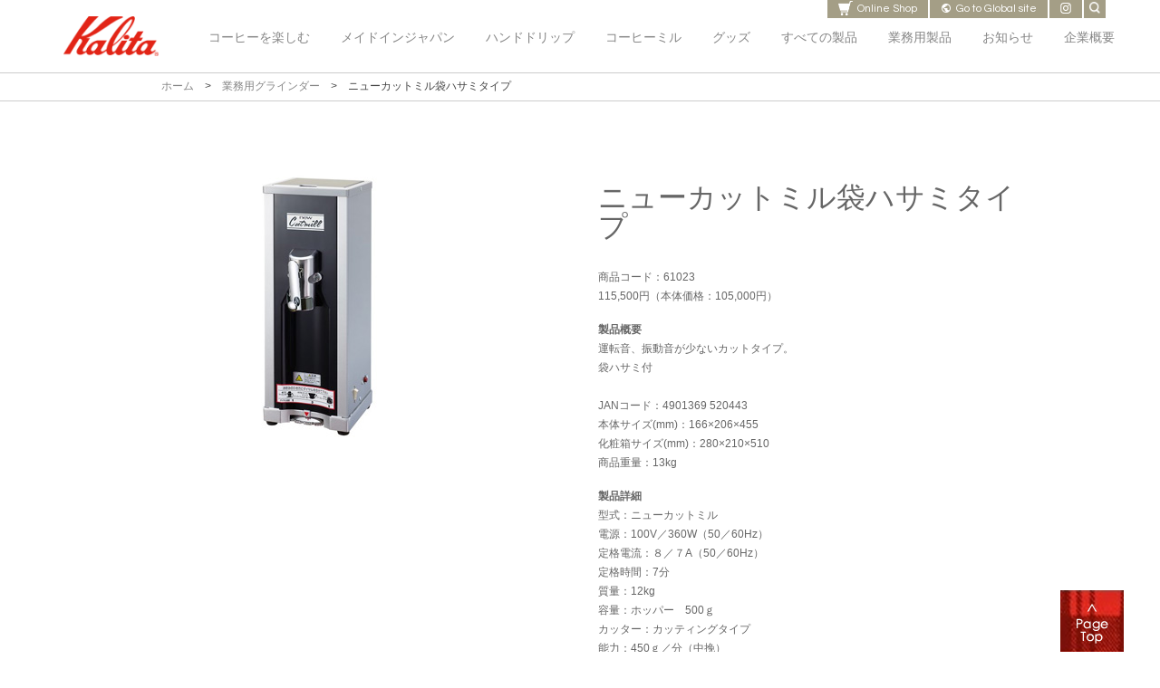

--- FILE ---
content_type: text/html
request_url: http://www.kalita.co.jp/products/goods/2196
body_size: 24100
content:
<!DOCTYPE html>
<html lang= "ja">
<head>
    <meta charset="UTF-8">
    <title>ニューカットミル袋ハサミタイプ | コーヒー機器総合メーカーカリタ【Kalita】</title>
    <meta name="keywords" content="コーヒーメーカー,業務用コーヒーマシン,焙煎">
	<meta name="description" content="株式会社カリタは、家庭用、業務用とも質の高い美味しいコーヒーをご提供できるよう 機器類を製造、販売しているコーヒー機器総合メーカーです。">
    <meta name="author" content="株式会社カリタ">
    <meta name="copyright" content=".UI - licensed by IDEASKETCH">
	<meta property="og:title" content="コーヒー機器総合メーカーカリタ【Kalita】">
	<meta property="og:type" content="website">
	<meta property="og:description" content="株式会社カリタは、家庭用、業務用とも質の高い美味しいコーヒーをご提供できるよう 機器類を製造、販売しているコーヒー機器総合メーカーです。">
	<meta property="og:url" content="http://www.kalita.co.jp/">
	<meta property="og:image" content="http://www.kalita.co.jp/upload/201411051510412268315004.png">
	<meta property="og:site_name" content="コーヒー機器総合メーカーカリタ【Kalita】">
    <link rel="shortcut icon" type="image/ico" href="/upload/201411051510536658816096.png">
    <link rel="apple-touch-icon" href="/upload/201411051510418622940460.png">

		<!-- HTML5 ELEMENTS ブロック要素化 -->
    <!--[if lt IE 9]><script src="http://www.kalita.co.jp/common/script/html5shiv.js"></script><![endif]-->

	<!-- jQuery -->
    <script type="text/javascript" src="http://www.kalita.co.jp/common/script/jquery.min.js"></script>
    <script type="text/javascript" src="http://www.kalita.co.jp/common/script/jquery.browser.js"></script>

	<script>
		function is_smartphone_init() {
		    var ua = navigator.userAgent.toLowerCase();
		    var ret = (ua.indexOf('iphone') > -1 || (ua.indexOf('android') > -1 && ua.indexOf('mobile') > -1));
		    return(ret);
		}
		if( is_smartphone_init() ){
			// スマートフォンの場合、viewportを設定
			document.write('<meta name="viewport" content="width=device-width, initial-scale=1.0, minimum-scale=1.0, maximum-scale=1.0, user-scalable=no" />');
		}
	</script>

	<!-- jQuery UI推奨 plugin -->
    <script type="text/javascript" src="http://www.kalita.co.jp/common/script/jquery.plugin.js"></script>

	<!-- jquery.fancybox -->
    <script type="text/javascript" src="http://www.kalita.co.jp/common/script/fancybox/jquery.fancybox.pack.js"></script>
	<link rel="stylesheet" type="text/css" href="http://www.kalita.co.jp/common/script/fancybox/jquery.fancybox.css" media="screen" />

	<!-- jquery.superselect -->
    <script type="text/javascript" src="http://www.kalita.co.jp/common/script/superselect/jquery.superselect.min.js"></script>
    <link rel="stylesheet" type="text/css" href="http://www.kalita.co.jp/common/script/superselect/jquery.superselect.css"></script>

	<!-- jquery.jplayer -->
  	<script type="text/javascript" src="http://www.kalita.co.jp/common/script/jPlayer/jquery.jplayer.min.js"></script>

	<!-- jquery.flexslider -->
	<script src="http://www.kalita.co.jp/common/script/flexslider2/jquery.flexslider.js" type="text/javascript"></script>

	<!-- jquery.customSelect -->
    <script type="text/javascript" src="http://www.kalita.co.jp/common/script/customselect/jquery.customSelect.min.js"></script>

	<!-- jquery.form -->
    <script type="text/javascript" src="http://www.kalita.co.jp/common/script/form/jquery.form.js"></script>
    <script type="text/javascript" src="http://www.kalita.co.jp/common/script/form/jquery.validate.min.js"></script>
    <script type="text/javascript" src="http://www.kalita.co.jp/common/script/addconfirm/jquery.ba-hashchange.min.js"></script>
    <script type="text/javascript" src="http://www.kalita.co.jp/common/script/addconfirm/autoConfirm_typeA.js"></script>

	<!-- style ui -->
    <link rel="stylesheet" type="text/css" href="http://www.kalita.co.jp/common/css/import.css">
    <link rel="stylesheet" type="text/css" href="http://www.kalita.co.jp/_setting.css">
    <link rel="stylesheet" type="text/css" href="http://www.kalita.co.jp/_setting_sp.css" media="(max-width: 600px)">

	<!-- jquery.ui.touch-punch -->
    <script type="text/javascript" src="http://www.kalita.co.jp/common/script/jquery.ui.touch-punch.js"></script>

	<!-- isotope -->
    <script type="text/javascript" src="http://www.kalita.co.jp/common/script/isotope.pkgd.min.js"></script>
    <script type="text/javascript" src="http://www.kalita.co.jp/common/script/jquery.infinitescroll.min.js"></script>
    
	<!-- js commom function -->
	<script type="text/javascript" src="http://www.kalita.co.jp/common/script/core.js"></script>

	<!-- js template function -->
	<script type="text/javascript" src="http://www.kalita.co.jp/common/script/function.js"></script>

	<!-- js template function -->
	<script type="text/javascript" src="http://www.kalita.co.jp/common/script/fit.js"></script>

	<!-- js template function -->
	<script type="text/javascript" src="http://www.kalita.co.jp/_setting.js"></script>



	<!-- page unique js -->
    <script type="text/javascript">
		$(document).ready(function() {

			// スマートフォン ?
			if( is_smartphone() ){
			} else {
				$('.detail').hide();
				
				// FORMのSELECT要素
				$('select').each(function() {
					$(this).customSelect();
				});
				
				$('.accordion .archive').click(function(e){

					$('ul.detail').slideUp();
					$('.archive .downmark').html('<img src="http://www.kalita.co.jp/common/images/arr_down.png">');
					
					if($('+ul.detail',this).css('display') == 'none'){
						$('+ul.detail',this).slideDown();
						$(this).find(".downmark").html('<img src="http://www.kalita.co.jp/common/images/arr_up.png">');
					}
				});

				$('ul.accordion li:first ul.detail').slideDown();
				$('ul.accordion li:first .archive .downmark').html('<img src="http://www.kalita.co.jp/common/images/arr_up.png">');
			}

		});
	</script>
	
	<script>
		$(document).ready(function(){
			var obj = $('.general_slide').bxSlider({
				maxSlides: 1, //一画面に表示する数
				moveSlides: 1, //移動時にずれる数
				mode: 'fade',
				preloadImages: 'visible',
				auto: true,
				speed: 700,
				pause: 5000,
				onSlideAfter: function () { obj.startAuto(); }
				});
			
			
		});
		
		
		$(window).load(function() {
			$('.layout_slide_wide').flexslider({
				animation: "slide",
				pauseOnAction: false
			});
		}); 
		
	</script>
	
	<!-- CMSで使用したもの -->
	<script type="text/javascript">
		$(document).ready(function() {

			// スマートフォン ?
			if( is_smartphone() ){
				
				$(document).ready(function(){	
					$('.navi01 .sp_menu_icon').click(function() {						 
						$('.submenu').next().slideToggle(100);
						$(this).toggleClass("selected").next().slideToggle();
					})
				});
				
				$(function(){
					$('.sp_footer_menu01').click(function(){
						$('.sp_footer_menu').animate({marginLeft: "250px"}, 100 );
						$('#WRAP').animate({marginLeft: "250px"}, 100 );
						$('#HEAD-B').animate({marginLeft: "250px"}, 100 );
						$('div.sp_bg').animate({marginLeft: "250px"}, 100 );
						$('.parts_navigation_type2').animate({marginLeft: "250px"}, 100, function(){
							$('#WRAP').addClass("fixed");
							$('footer.parts_footer_type1').hide();
							$('footer.parts_footer_type3').hide();
							$('.sp_footer_menu01').hide();
							$('.sp_footer_menu_close').show();
						} );
						
						
					});
					$('.sp_footer_menu_close').click(function(){
						$('.sp_footer_menu').animate({marginLeft: "0"}, 100 );
						$('#WRAP').animate({marginLeft: "0"}, 100 );
						$('#HEAD-B').animate({marginLeft: "0"}, 100 );
						$('div.sp_bg').animate({marginLeft: "0"}, 100 );
						$('.parts_navigation_type2').animate({marginLeft: "0"}, 100, function(){
							$('#WRAP').removeClass("fixed");
							$('footer.parts_footer_type1').show();
							$('footer.parts_footer_type3').show();
							
							$('.sp_footer_menu01').show();
							$('.sp_footer_menu_close').hide();
						} );

					});
				});
				
				$(document).ready(function(){	
					$('.status_sp').click(function() {				
						$(this).parent().toggleClass("status_active");
					})
				});
				
			} else {
				
				$(function(){
					$('.balloon').click(function(){
						$('#HEAD-B div.parts_popup').fadeIn(300);
						$('.balloon span').fadeOut(100);
					});
					$('#WRAP').click(function(){
						$('#HEAD-B div.parts_popup').fadeOut(300);
					});
				});

			}
		});
	</script>

	
	<script type="text/javascript" language="javascript">
		device_check( '','<meta name="viewport" content="width=device-width, initial-scale=1.0, minimum-scale=1.0, maximum-scale=1.0, user-scalable=no" />','<meta name="viewport" content="width=device-width, initial-scale=1.0, minimum-scale=1.0, maximum-scale=1.0, user-scalable=no" />' );
	</script>

</head>


<body>
<header id="HEAD" class="selected">
	<ul class="lang clearfix">
		<li class="lang_search">
            <span class="search_box">
                <form action="/search" action="GET" class="search_form">
                    <input type="text" id="q" name="q" value="" placeholder="キーワードを入力">
                    <button type="submit" value="submit"><img src="/images/search.gif" alt="" ></button>
                </form>
            </span>
		</li>
		<li>
			<a href="https://www.instagram.com/andkalita_official/" target="_blank">
				<img src="/images/icon-instagram--white.svg" width="12" height="12" alt="instagram" />
			</a>
		</li>
		<li><a href="https://www.kalita.org" target="_blank"><img src="/images/global_icon.png" alt="o" style="width: 12px; margin-right: 5px;">Go to Global site</a></li>
		<li><a href="https://kalita.shop" target="_blank"><img src="/images/kalitaco_shop.png" alt="o" style="width: 16px; margin-right: 5px;">Online Shop</a></li>
	</ul>
	<h1><a href="/"><img src="/images/logo2.gif" alt=""></a></h1>
    <nav>
		<div class="navi_overflow">
		<p class="sp_close sp_block"><a href="javascript:void(0);"><span>閉じる</span></a></p>
			<ul>
				<li><a href="/coffee/" class="hov"><span>コーヒーを楽しむ</span></a></li>
				<li><a href="/coffee/madeinjapan.php" class="hov"><span>メイドインジャパン</span></a></li>
				<li class="navi01"><a href="/products/handdrip/" class="hov"><span>ハンドドリップ</span></a><span class="sp_menu_icon"></span>
					<ul class="submenu">
					   <li><a href="/products/waveseries/"><span>ウェーブシリーズ</span><img src="/images/menu_img01.jpg" alt=""></a></li>
					   <li><a href="/products/dripper/"><span>コーヒードリッパー</span><img src="/images/menu_img02.jpg" alt=""></a></li>
					   <li><a href="/products/drippots/"><span>ドリップポット</span><img src="/images/menu_img03.jpg" alt=""></a></li>
					</ul>
				</li>
				<li><a href="/products/mill/" class="hov"><span>コーヒーミル</span></a></li>
				<li><a href="/products/goods/" class="hov"><span>グッズ</span></a></li>
				<li><a href="/products/" class="hov"><span>すべての製品</span></a></li>
				<li class="navi01"><a href="/business/" class="hov"><span>業務用製品</span></a><span class="sp_menu_icon"></span>
					<ul class="submenu">
					   <li>
					   <ul class="submenu02">
						   <li class="submenu02_01"><a href="/products/b_filter">コーヒー濾紙</a></li>
						   <li class="submenu02_02"><a href="/products/business_water">浄水器</a></li>
						   <li><a href="/products/business_plate">ドリップスタンド&amp;光プレート</a></li>
						   <li class="submenu02_01"><a href="/products/b_coffeemachine">コーヒーマシン</a></li>
						   <li class="submenu02_02"><a href="/products/business_cupwarmer">カップウォーマー</a></li>
						   <li><a href="/products/business_roaster">コーヒー豆焙煎機</a></li>
						   <li class="submenu02_01"><a href="/products/business_pots">ドリップマシン アクセサリー</a></li>
						   <li class="submenu02_02"><a href="/products/business_mill">電動コーヒーミル</a></li>
						   <li><a href="/products/business_bag">販売促進ツール</a></li>
						   <li class="submenu02_01"><a href="/products/business_warmer">ウォーマー</a><!--a href="/products/business_dutch">水出しコーヒー器具＆マシン</a--></li>
						   <li class="submenu02_02"><a href="/products/business_import">インポートマシン</a></li>
						   <li><a href="/products/business_cloth">濾布（ロフ）&amp; ヤグラ用コーヒー器具</a></li>
						   <!-- <li class="submenu02_01"><a href="/products/business_reservoir">リザーバー</a></li> -->
						   <li class="submenu02_02"><a href="/products/business_tools">エスプレッソマシン アクセサリー</a></li>
						</ul>
					   </li>
					</ul>
				</li>
				<li><a href="/news/" class="hov"><span>お知らせ</span></a></li>
				<li><a href="/company/" class="hov"><span>企業概要</span></a></li>
			</ul>
			<p class="sp_close sp_block"><a href="javascript:void(0);"><span>閉じる</span></a></p>
		</div>
    </nav>

	<div class="white_bg"></div>
	<p class="sp_menu"></p>
	<p class="sp_menu sp_menu_close"></p>
</header>
<div class="sp_bg"></div>
<div id="WRAP">
<div id="INNER">

	<article class="script_page pankuzu">
		<div class="contents_wrap clearfix">
			<section class="contents">
				<p><a href="/">ホーム</a>　&gt;　<a href="/products/business_mill">業務用グラインダー</a><!--　&gt;　<a href="#"></a>-->　&gt;　ニューカットミル袋ハサミタイプ </p>
			</section>
		</div>
	</article>

	<article class="script_page page_wave06">
		<div class="contents_wrap clearfix">
			<section class="contents">
				<p class="page_wave06_img"><img src="https://kalita.space/img/files/item_main/1/9/1943/image.jpg?20170420190035" alt=""></p>
				<div class="page_wave06_details">
					<h2>ニューカットミル袋ハサミタイプ</h2><p>商品コード：61023<br>115,500円（本体価格：105,000円）<br></p><h3>製品概要</h3>
					<p>運転音、振動音が少ないカットタイプ。<br />
袋ハサミ付</p><p><br>JANコード：4901369 520443<br>本体サイズ(mm)：166×206×455<br>化粧箱サイズ(mm)：280×210×510<br>商品重量：13kg<br></p><h3>製品詳細</h3>
					<p>型式：ニューカットミル　<br />
電源：100V／360W（50／60Hz）<br />
定格電流：８／７A（50／60Hz）　<br />
定格時間：7分<br />
質量：12kg<br />
容量：ホッパー　500ｇ　<br />
カッター：カッティングタイプ　<br />
能力：450ｇ／分（中挽）</p>
				</div>
			</section>
		</div>
	</article>

	<article class="script_page page_wave09">
		<div class="contents_wrap clearfix">
			<section class="contents">

				</section>
			</div>
		</article>
<style>
.goods_list ul li {
  width: 200px;
  height: 200px;
}
</style>

	<article class="script_page goods_list">
		<div class="contents_wrap clearfix">
			<section class="contents">
				<h2>その他業務用グラインダーの製品</h2>
				<ul>
					
		<li >
			<!--a href="content.php?id=3628"-->
			<a href="3628">
				<img src="https://kalita.space/img/files/item_main/4/7/4727/image.jpg?20250106082934" alt="">
				<span class="goods_list_details">
					<span class="goods_list_name">NEXT G2 (KAK) </span><span class="goods_list_code">商品コード:<br>61120</span>
				</span>
			</a>
		</li>
	
		<li >
			<!--a href="content.php?id=3629"-->
			<a href="3629">
				<img src="https://kalita.space/img/files/item_main/4/7/4766/image.jpg?20250414155505" alt="">
				<span class="goods_list_details">
					<span class="goods_list_name">NEXT G2 (RB) </span><span class="goods_list_code">商品コード:<br>61122</span>
				</span>
			</a>
		</li>
	
		<li >
			<!--a href="content.php?id=3595"-->
			<a href="3595">
				<img src="https://kalita.space/img/files/item_main/4/4/4440/image.jpg?20200807172048" alt="">
				<span class="goods_list_details">
					<span class="goods_list_name">ハイカットG (インディアンレッド) </span><span class="goods_list_code">商品コード:<br>61147</span>
				</span>
			</a>
		</li>
	
		<li class="right">
			<!--a href="content.php?id=3597"-->
			<a href="3597">
				<img src="https://kalita.space/img/files/item_main/4/4/4442/image.jpg?20200807173409" alt="">
				<span class="goods_list_details">
					<span class="goods_list_name">ハイカットG (プレミアムブラウン) </span><span class="goods_list_code">商品コード:<br>61149</span>
				</span>
			</a>
		</li>
	
		<li >
			<!--a href="content.php?id=3593"-->
			<a href="3593">
				<img src="https://kalita.space/img/files/item_main/4/4/4438/image.jpg?20200807171433" alt="">
				<span class="goods_list_details">
					<span class="goods_list_name">ハイカットG (マットブラック) </span><span class="goods_list_code">商品コード:<br>61006</span>
				</span>
			</a>
		</li>
	
		<li >
			<!--a href="content.php?id=3594"-->
			<a href="3594">
				<img src="https://kalita.space/img/files/item_main/4/4/4439/image.jpg?20200807171805" alt="">
				<span class="goods_list_details">
					<span class="goods_list_name">ハイカットG (シルバー) </span><span class="goods_list_code">商品コード:<br>61022</span>
				</span>
			</a>
		</li>
	
		<li >
			<!--a href="content.php?id=2046"-->
			<a href="2046">
				<img src="https://kalita.space/img/files/item_main/1/8/1824/image.jpg?20170420185749" alt="">
				<span class="goods_list_details">
					<span class="goods_list_name">ハイカットミル </span><span class="goods_list_code">商品コード:<br>61005</span>
				</span>
			</a>
		</li>
	
		<li class="right">
			<!--a href="content.php?id=2045"-->
			<a href="2045">
				<img src="https://kalita.space/img/files/item_main/1/8/1823/image.jpg?20170420185815" alt="">
				<span class="goods_list_details">
					<span class="goods_list_name">ハイカットミル タテ型 </span><span class="goods_list_code">商品コード:<br>61007</span>
				</span>
			</a>
		</li>
	
		<li >
			<!--a href="content.php?id=2041"-->
			<a href="2041">
				<img src="https://kalita.space/img/files/item_main/1/8/1819/image.jpg?20170420185840" alt="">
				<span class="goods_list_details">
					<span class="goods_list_name">パワーカットミル </span><span class="goods_list_code">商品コード:<br>61018</span>
				</span>
			</a>
		</li>
	
		<li >
			<!--a href="content.php?id=2047"-->
			<a href="2047">
				<img src="https://kalita.space/img/files/item_main/1/8/1825/image.jpg?20170420185904" alt="">
				<span class="goods_list_details">
					<span class="goods_list_name">クリーンカットミル </span><span class="goods_list_code">商品コード:<br>61073</span>
				</span>
			</a>
		</li>
	
		<li >
			<!--a href="content.php?id=2196"-->
			<a href="2196">
				<img src="https://kalita.space/img/files/item_main/1/9/1943/image.jpg?20170420190035" alt="">
				<span class="goods_list_details">
					<span class="goods_list_name">ニューカットミル袋ハサミタイプ </span><span class="goods_list_code">商品コード:<br>61023</span>
				</span>
			</a>
		</li>
	
		<li class="right">
			<!--a href="content.php?id=2050"-->
			<a href="2050">
				<img src="https://kalita.space/img/files/item_main/1/8/1828/image.jpg?20170420190737" alt="">
				<span class="goods_list_details">
					<span class="goods_list_name">KDM-300GR </span><span class="goods_list_code">商品コード:<br>61051</span>
				</span>
			</a>
		</li>
					</ul>
			</section>
		</div>
	</article>

	<!-- サポート -->
	<article id="id004" data-article-id="5" data-abtype="A" data-page-no="5" data-page-id="5"  class="script_page page_support">
		<div class="contents_wrap">
			<section class="contents">
				<div class="contents_inner">
					<h2>サポート</h2>
					<ul class="clearfix">
						<li class="faq"><a href="/support/">カリタ製品について<br>
						よくあるご質問</a></li>
						<li><a href="https://www.kalita.co.jp/contact/">お問い合わせ</a></li>
						<li><a href="/news/">お知らせ</a></li>
					</ul>
					<h3>メンバーの方はこちらへ</h3>
					<p class="pdf"><a href="https://www.kalita.co.jp/member/"><span>マシン承認図PDF ダウンロードページへ</span></a></p>
				</div>
			</section>
		</div>
	</article>

</div>
</div>


<div class="parts_page_top">
	<p><a href="#"><img src="/images/pagetop.png" alt="" class="hov"></a></p>
</div>
<footer class="script_page parts_footer_type3">
	<nav>
	    <div class="footer_address clearfix">
	    <div class="footer_logo" style="margin-bottom:25px;">
	        <p><img src="/images/footer_logo.gif" width="148" height="64"></p>
	        <p>〒221-0021 横浜市神奈川区子安通1-111-1<br>
	        	TEL.045（440）6444　FAX.045（440）6119</p>
	    </div>
      <div style="text-align:center; margin-bottom:25px;">
        <a href="https://www.instagram.com/andkalita_official/" target="_blank" style="color:#666;">
          <img src="/images/icon-instagram--black.svg" width="15" height="15" alt="instagram" style="vertical-align:sub;"/>
          <span>@andkalita</span>
        </a>
      </div>
	    <div class="footer_right">
	        <nav>
				<ul class="clearfix">
					<li>
						<dl>
							<dt><a href="/coffee/">コーヒーを楽しむ</a></dt>
							<dd><a href="/coffee/first.php">はじめてのハンドドリップ</a></dd>
							<dd><a href="/coffee/kalitastyle.php">カリタ式</a></dd>
							<dd><a href="/coffee/madeinjapan.php">メイドインジャパン</a></dd>
							<dd><a href="/coffee/advance.php">もっとコーヒーを楽しむ</a></dd>
						</dl>
					</li>
					<li>
						<dl>
							<dt><a href="/products/">カリタの製品</a></dt>
							<dd><a href="/products/handdrip/">ハンドドリップ</a></dd>
							<dd><a href="/products/mill/">コーヒーミル</a></dd>
							<dd><a href="/products/coffeemaker/">コーヒーメーカー</a></dd>
							<dd><a href="/products/goods/">グッズ</a></dd>
							<dd><a href="/products/">すべての製品</a></dd>
							<dd><a href="/business/">業務用製品</a></dd>
						</dl>
					</li>
					<li>
						<dl>
							<dt><a href="http://www.and-kalita.com/" target="_blank">&amp;Kalita</a></dt>
							<dd><a href="http://www.and-kalita.com/blog/" target="_blank">&amp; Kalita News</a></dd>
							<dd><a href="http://www.and-kalita.com/time.html" target="_blank">TIME &amp; Kalita</a></dd>
							<dd><a href="http://www.and-kalita.com/fuglen.html" target="_blank">SPACE &amp; Kalita</a></dd>
						</dl>
					</li>
					<li>
						<dl>
							<dt><a href="/news/">お知らせ</a></dt>
							<dd><a href="/news/">お知らせ</a></dd>
							<dd><a href="/support/">よくあるご質問</a></dd>
							<dd><a href="https://www.kalita.co.jp/contact/">お問い合わせ</a></dd>
						</dl>
					</li>
					<li class="end">
						<dl>
							<dt><a href="/company/">会社情報</a></dt>
							<dd><a href="/company/history.php">沿革</a></dd>
							<dd><a href="/company/outline.php">会社概要</a></dd>
							<dd><a href="/company/privacy.php">プライバシーポリシー</a></dd>
						</dl>
					</li>
				</ul>
			</nav>
	   	 </div>
	    </div>
	</nav>
	<p id="COPYRIGHT">Copyright (c) 2015 Kalita Co., Ltd. All Rights Reserved.<br>
		We sell quality drip-based coffee-making equipment as a means of encouraging <br>
	the growth of regular coffee consumption in households.</p>
</footer>
<script>
  (function(i,s,o,g,r,a,m){i['GoogleAnalyticsObject']=r;i[r]=i[r]||function(){
  (i[r].q=i[r].q||[]).push(arguments)},i[r].l=1*new Date();a=s.createElement(o),
  m=s.getElementsByTagName(o)[0];a.async=1;a.src=g;m.parentNode.insertBefore(a,m)
  })(window,document,'script','//www.google-analytics.com/analytics.js','ga');

  ga('create', 'UA-61934568-2', 'auto');
  ga('send', 'pageview');

</script>

</body>
</html>


--- FILE ---
content_type: text/css
request_url: http://www.kalita.co.jp/common/script/superselect/jquery.superselect.css
body_size: 5004
content:
/* 
 * jQuery SuperSelect plugin styles
 *
 * @author Harold Asbridge <harold@shoebacca.com>
 * @version 0.1
 */
 
 /**************************************/
 /* Base Styles                        */
 /**************************************/
.superselect-container {
    display: inline-block;
    cursor: default;
}
.superselect-handle {
    position: relative;
}
.superselect-selected {
    clear: both;
    overflow: hidden;
}
.superselect-arrow {
    position: absolute;
}
.superselect-options {
    display: none;
    position: absolute;
    z-index: 0;
    overflow: auto;
}
.superselect-option {
    clear: both;
    width: auto;
}
.superselect-selected img,
.superselect-option img {
    margin: 0 5px 0 0;
    float: left;
}
 
/* Columns */
.superselect-option-row {
    clear: both;
}
.superselect-option-cell {
    display: inline-block;
    width: 80px;
}
 
 /**************************************/
 /* Theme Styles                       */
 /**************************************/
 
/* Overall box width */
.superselect-container {
    width: 250px;
}

/* "Handle", the part that remains visible when closed */
.superselect-handle {
    border: 1px solid #CCC;
    -webkit-border-radius: 5px;
    -moz-border-radius: 5px;
    border-radius: 5px;
    padding: 3px;
}

/* Selected value shown in handle */
.superselect-selected {
    margin-right: 20px;
    padding: 0 5px 0 0;
    border-right: 1px solid #CCC;
}

/* Down arrow shown in handle */
.superselect-arrow {
    background: transparent url('arrow-down.png') no-repeat center center;
    width: 10px;
    height: 100%;
    top: 0;
    right: 5px;
}

/* Dropdown menu container */
.superselect-options {
    border: 1px solid #333;
    border-width:0 1px 1px 1px;
    background: #FFF;
    width: 248px;   /* Set this to overall width minus borders */
    max-height: 250px;
    overflow: auto;
}

/* Individual dropdown option */
.superselect-option {
    padding: 3px;
}
/* Odd rows */
.superselect-odd {
    background: #EEEEEE;
}
/* Even rows */
.superselect-even {
    background: #E8E8E8;
}
/* Individual dropdown option hover */
.superselect-option-hover {
    background: #DDF;
}

/* Handle styles when dropdown is open */
.superselect-open .superselect-handle {
    border: 1px solid #333;
    -webkit-border-bottom-left-radius: 0;
    -webkit-border-bottom-right-radius: 0;
    -moz-border-radius-bottomleft: 0;
    -moz-border-radius-bottomright: 0;
    border-bottom-left-radius: 0;
    border-bottom-right-radius: 0;
}

/* Options styles when dropdown is open */
.superselect-open .superselect-options {
    -webkit-border-top-left-radius: 0;
    -webkit-border-top-right-radius: 0;
    -moz-border-radius-topleft: 0;
    -moz-border-radius-topright: 0;
    border-top-left-radius: 0;
    border-top-right-radius: 0;
}

/* Option column width */
.superselect-option-cell {
    width: 80px;
}

/* Option specific column width (index-0, index-1, etc) */
.superselect-option-cell.cell-index-0 {
    width: 100px;
}

/* Options with embedded images */
.superselect-option.superselect-option-with-image {
    height: 32px;
    line-height: 32px;
}

.red {
    color: #F00;
}

/* IDE overwrite */

.superselect-handle{
	border: 1px solid #aaa;
    font-size: 16px;
    border-radius:0;
    width:630px;
	height:60px;
	padding:0 0 0 20px;
	cursor:pointer;
}
.superselect-selected {
    border-right: 1px solid #aaa;
    margin-right: 60px;
    height:60px;
    padding: 0 5px 0 0;
    line-height:60px;
}
.superselect-arrow {
    height: 100%;
    right: 0;
    top: 0;
    width: 60px;
}
.superselect-options{
	box-shadow:none;
	width: 589px;
	text-indent:20px;
	font-size:16px;
	line-height:60px;
	cursor:pointer;
}
.superselect-even,
.superselect-odd{
	height:60px;
	background-color:#fff;
	/*border-bottom:1px solid #333;*/
}
.superselect-odd:hover,
.superselect-even:hover{
	background-color:#eee!important;
}



.superselect-container,
.superselect-container div{
	margin-bottom:auto!important;
}

/* compact */

.superselect-container{
	width:100%;;
	}
.select.compact .superselect-handle{
	border: 1px solid #aaa;
    font-size: 11px;
    border-radius:0;
	width:auto;
	height:20px;
	padding:0 0 0 10px;
	cursor:pointer;
}
.select.compact .superselect-selected {
    border-right: 1px solid #aaa;
    margin-right: 20px;
    height:20px;
    padding: 0 10px 0 0;
    line-height:20px;
}
.select.compact .superselect-arrow {
    height: 100%;
    right: 0;
    top: 0;
    width: 20px;
}
.select.compact .superselect-options{
	box-shadow:none;
	width: auto;
	text-indent:0;
	font-size:11px;
	line-height:20px;
	cursor:pointer;
	border-color:#aaa;
}
.select.compact .superselect-even,
.select.compact .superselect-odd{
	height:20px;
	background-color:#fff;
	padding:0 10px;
}



--- FILE ---
content_type: text/css
request_url: http://www.kalita.co.jp/common/css/import.css
body_size: 222
content:
@charset "utf-8";

@import url(core.css);
@import url(vertical.css);
@import url(vertical_tablet.css) screen and (min-width: 601px) and (max-width: 800px);
@import url(vertical_sp.css) screen and (max-width: 600px);


--- FILE ---
content_type: text/css
request_url: http://www.kalita.co.jp/_setting.css
body_size: 62138
content:
@charset "UTF-8";


/* webfont
-------------------------------------------*/

@import url(//fonts.googleapis.com/css?family=Questrial);

h1,h2,h3,h4,h5,h6{
}
h6 {
	font-size: 10px;
}


/* Color Design
------------------------------------------

Main 		:	#A8FF05		:	カラー名
Sub A		:	#59B200		:	カラー名
Sub B		:	#A7C520		:	カラー名

Accent		:	#00E6F0		:	カラー名
Hilight A	:	#F45634		:	カラー名
Hilight B	:	#2862E3		:	カラー名
Hilight C	:	#7C3FF4		:	カラー名

*/



/* 汎用性の高い設定
-------------------------------------------*/


body {
	color:#333;
	-webkit-font-smoothing: antialiased;
}

#HEAD{
	top:0;
	z-index:6;
	position:fixed;
	background:none;
	border-bottom:1px solid #CCCCCC;
}
#HEAD h1 a {
	text-indent:-9999px;
	width:108px;
	height:44px;
	background:url(images/logo3.gif) no-repeat 0 0;
	display:block;
	background-size: contain;
}
#FOOTER{
}

#HEAD h1{
	left: 70px;
    top: 18px;
    width: 108px;
	z-index:10;
	position:absolute;

}

#HEAD nav {
	position:absolute;
	width:100%;
	right:0;
	top:0;
	z-index:6;
	font-family: 'ヒラギノ角ゴ Pro W3','Hiragino Kaku Gothic Pro','メイリオ',Meiryo,'ＭＳ Ｐゴシック',sans-serif;
	font-weight: 200;
}
#HEAD.selected nav ul {
	float:right;
	padding:0 35px 0 0;
}


/* ページ上部タイトル
-------------------------------------------*/
div.page_title {
	padding:7px 0;
}
div.page_title h2 {
	font-size: 20px;
	color: #999;
	font-weight: bold !important;
	/* width: 890px; */
	margin: 0 auto;
	padding: 50px 0 50px 0px;
	text-align: center;
}

/* シャドウ
-------------------------------------------*/
.shadow {
	-webkit-box-shadow: 2px 1px 2px #CCC;
	-moz-box-shadow: 2px 1px 2px #CCC;
	box-shadow: 2px 1px 2px #CCC;
	/*filter:progid:DXImageTransform.Microsoft.Shadow(Color=#cccccc, Strength=2, Direction=135);*/
}





/* common
-------------------------------------------*/

/*overwite*/

.contents_wrap{
	margin-bottom:0;
}
#INNER {
	padding-top:80px;
}

#HEAD nav ul li {
	width:auto;
	min-width:0;
	height:auto;
	margin:0 15px;
	float:none;
	display:inline-block;
	*display: inline;
	zoom: 1;
	letter-spacing: normal;

}
#HEAD nav ul li a {
	width:auto;
	height:30px;
	display:block;
	padding:34px 0 0 0;
	font-weight: normal;
	font-size:14px;
}
#HEAD nav ul li a:link,
#HEAD nav ul li a:visited{
	color:#858585;
}
#HEAD nav ul li a:hover{
	color:#333;
	text-decoration: none;
}
#HEAD nav ul li a.current {
	color:#000;
}
#HEAD nav ul .navi01 a:hover span {
	border-bottom:4px solid #333;
	padding-bottom:9px;
}

ul.lang {
	max-width:960px;
	margin:0 auto;
	padding-bottom:20px;
	font-family: 'Questrial', 'ヒラギノ角ゴ Pro W3','Hiragino Kaku Gothic Pro','メイリオ',Meiryo,'ＭＳ Ｐゴシック',sans-serif;
}
ul.lang li {
	float:right;
	margin:0 0 0 2px;
	font-size:12px;
}
ul.lang li a {
	padding:0 12px;
	color:#FFF;
	text-decoration:none;
	background-color:#a49e86;
	line-height:34px;
	display:inline-block;
	-webkit-transition: opacity 0.3s linear;
	-moz-transition: opacity 0.3s linear;
	-ms-transition: opacity 0.3s linear;
}
ul.lang li a img {
	vertical-align:middle;
	margin-top:-2px;
}

ul.lang li a:hover {
	filter: alpha(opacity=70);
	-moz-opacity:0.7;
	opacity:0.7;
}

/* common header (Except for top page) */

#HEAD.selected ul.lang {
    position: absolute;
    z-index:7;
    right:60px;
    top:0;
    padding:0;
	z-index: 53;
}
#HEAD.selected ul.lang li a{
    line-height:20px;
}
/*search box default */

.lang_search{
    position:relative;
}
.lang_search .search_box{
	display:block;
}
.lang_search .search_box.active{

}
.lang_search .search_box .search_form input[type="text"]{
	width:39px;
	padding:0;
	height:34px;
	line-height:34px;
	border-style:none;
	background-color:#eeece3;
}
.lang_search .search_box.active .search_form input[type="text"]{
    width:180px;
    padding:0 40px 0 20px;
}
.lang_search .search_box .search_form input[type="text"]:focus {
    outline:#a49e86;
}
.lang_search .search_box .search_form input[type="text"],
.lang_search .search_box .search_form button[type="submit"]{
	-webkit-transition: all 0.6s ease;
	-moz-transition: all 0.6s ease;
	-ms-transition: all 0.6s ease;
}

.lang_search .search_box .search_form button[type="submit"]{
    display:block;
    width:39px;
    height:34px;
    margin:0;
    background-color:#a49e86;
    color: #fff;
    font-size: 12px;
	cursor: pointer;
	border-style:none;
	position:absolute;
	top:0;
	right:0;
}

.lang_search .search_box.active .search_form button[type="submit"]:hover {
	filter: alpha(opacity=70);
	-moz-opacity:0.7;
	opacity:0.7;
}

/*search box default */
/*search box small */

#HEAD.selected .lang_search .search_box .search_form input[type="text"],
#HEAD.selected .lang_search .search_box .search_form button[type="submit"]{
    width:24px;
    height:20px;
}
#HEAD.selected .lang_search .search_box .search_form button[type="submit"] img{
    width:12px;
    height:auto;
}
#HEAD.selected .lang_search .search_box.active .search_form input[type="text"]{
    width:180px;
    height:34px;
}
#HEAD.selected .lang_search .search_box.active .search_form button[type="submit"]{
    width:39px;
    height:34px;
}
#HEAD.selected .lang_search .search_box.active .search_form button[type="submit"] img{
    width:auto;
}
/*search box small */

#HEAD nav ul li.navi01 {
	position:inherit;
}
#HEAD nav ul li ul.submenu {
	padding:50px 0;
	display:none;
	position: absolute;
	background-color:#FFF;
	z-index:5;
	width:100%;
	left:0;
	top:58px;

}
#HEAD nav ul li ul.submenu li {
	float:none;
	background-color:#FFF;
	margin:0 50px;
	min-height:234px;
}
#HEAD nav ul li ul.submenu li a {
  padding: 0;
  color:#A49E85;
  font-size:16px;
  display:block;
}
#HEAD nav ul li ul.submenu li a:hover {
	color:#333;
}
#HEAD nav ul li ul.submenu li a span {
	font-size:20px;
	display:block;
	background:url(images/line3.gif) no-repeat center bottom;
	padding-bottom:20px;
	margin-bottom:20px;
}
#HEAD nav ul li ul.submenu li a:hover span {
	padding-bottom:20px !important;
	border-bottom:none !important;
	background:url(images/line2.gif) no-repeat center bottom;
}
#HEAD nav ul li ul.submenu li ul.submenu02 {
	max-width:960px;
	margin:0 auto;
	text-align:left;
	padding:25px 0 0 0;
}
#HEAD nav ul li ul.submenu li ul.submenu02 li {
	margin:0 0 15px 0;
	text-align:left;
	min-height:inherit;
}
#HEAD nav ul li ul.submenu li ul.submenu02 li.submenu02_01 {
	width:300px;
}
#HEAD nav ul li ul.submenu li ul.submenu02 li.submenu02_02 {
	width:300px;
}



div.white_bg {
	height:80px;
	background-color:#FFF;
	position:fixed;
	width:100%;
	top:0;
	left:0;
}

#FOOTER {
	background-color:#EA2C46;
}
#FOOTER_CONTENTS{
	padding:0;
	width:930px;
	margin:0 auto;
}

#FOOTER_CONTENTS nav{
	float:left;;
	color:#fff;
	font-size:11px;
	margin:0;padding:0;

}
#FOOTER_CONTENTS nav{
	margin:0;padding:0;
	line-height:2;

}
#FOOTER_CONTENTS nav a{
	padding:0 5px;
	color:#FFF !important;

}
#FOOTER_CONTENTS nav a:hover {
	color:#333333 !important;
}
#FOOTER_CONTENTS #COPYRIGHT{
	color:#fff;
	font-size:14px;
	margin:20px 0 0 0;
}
#FOOTER nav{
	margin-bottom:0;
	color:#FFF;
}
#FOOTER nav ul{
	margin:0;
}
#FOOTER nav ul li{
	float:left;
	font-size:13px;
	width: auto;
	color:#FFF;
	line-height:1.4;
	text-align:left;
	padding:0 0 0 0;
	margin:0 20px 0 0;
}
#FOOTER .download {
	display:none;
}
#FOOTER_CONTENTS nav a{
	padding:0;
	text-decoration:none;
}
#CONTROL_GOTO_TOP{
	width:930px;
	margin:50px auto 0 auto;
	padding: 0;
	text-align:right;
}
#CONTROL_GOTO_TOP img {
	cursor:pointer;
}
#CONTROL_GOTO_TOP img:hover {
	filter: alpha(opacity=80);
	-moz-opacity:0.80;
	opacity:0.80;
}
#CONTROL_GOTO_TOP a{
	padding-right:0;
	background:none;
}



/* トップページ
-------------------------------------------*/
a img.hov {
	-webkit-transition: opacity 0.3s linear;
	-moz-transition: opacity 0.3s linear;
	-ms-transition: opacity 0.3s linear;
}
a:hover img.hov {
	filter: alpha(opacity=70);
	-moz-opacity:0.7;
	opacity:0.7;
}
div.news {
	width:315px;
	height:315px;
	background-color:#EEE;
	float:right;
	margin-bottom:8px;
	position:relative;
}
div.news h2 {
	text-align:center;
	padding:40px 0;
}
div.news dl {
	padding:0 40px;
	width:auto;

}
div.news dl dt {
	margin:0;
	font-weight:normal;
	font-size:14px;
	color:#A49E86;
}
div.news dl dd {
	font-size:14px;
	line-height:1.5;
	margin:0 0 25px 0;
}
div.news dl dd a {
	color:#888888;
}
div.news dl dd a:hover {
	color:#333333;
	text-decoration:none;
}
div.news p.more {
	position:absolute;
	right:30px;
	bottom:30px;
	font-size:16px;
}
div.news p.more a {
	color:#A49E85;
	text-decoration:underline;
}
div.news p.more a:hover {
	text-decoration:none;
	color:#000;
}

div.wave_series {
	position:relative;
	float:right;
}
div.wave_series_l {
	position:relative;
	float:left;
}
div.wave_series a,
div.wave_series_l a {
	display:block;
	position:absolute;
	left:0;
	top:0;
	width:100%;
	height:100%;
	background:rgba(0,0,0,0.2);
	-webkit-transition: background-color 0.3s linear;
	-moz-transition: background-color 0.3s linear;
	-ms-transition: background-color 0.3s linear;
}
div.wave_series img,
div.wave_series_l img {
	vertical-align:top;
}
p.wave_series_title {
	position:absolute;
	font-size:14px;
	width:425px;
	height:69px;
	border:2px solid #FFF;
	color:#FFF;
	margin:125px 0 0 105px;
	text-align:center;
	line-height:69px;
	left:0;
	top:0;
	-webkit-transition: all 0.3s linear;
	-moz-transition: all 0.3s linear;
	-ms-transition: all 0.3s linear;
}
div.wave_series:hover a,
div.wave_series_l:hover a {
	background:rgba(0,0,0,0);
	z-index:1;
}
div.wave_series:hover p.wave_series_title,
div.wave_series_l:hover p.wave_series_title {
	z-index:0;
	/*
	color:#444444;
	background-color:#FFF;
	*/
	background:rgba(255,255,255,0.2);
}

div.dripper {
	float:left;
	text-align:center;
	position:relative;
}
div.nextg {
	float:left;
	text-align:center;
	position:relative;
}
div.dripper_r {
	float:right;
	text-align:center;
	position:relative;
}
div.dripper div.dripper_item,
div.dripper_r div.dripper_item,
div.nextg div.dripper_item {
	position:absolute;
	width:100%;
	height:100%;
	left:0;
	top:0;
}
div.dripper div.dripper_item h2,
div.dripper_r div.dripper_item h2 {
	padding:90px 0 30px 0;
}
div.nextg div.dripper_item h2 {
	padding:70px 0 30px 0;
}
div.dripper div.dripper_item p,
div.dripper_r div.dripper_item p {
	text-align:center;
	font-size:14px;
	color:#FFF;
	text-shadow: 1px 1px 3px #000;
}
div.dripper img,
div.dripper_r img,
div.nextg img {
	vertical-align:top;
}
div.dripper a,
div.dripper_r a,
div.nextg a {
	display:block;
	position:absolute;
	left:0;
	top:0;
	width:100%;
	height:100%;
	background:rgba(0,0,0,0.2);
	-webkit-transition: background-color 0.3s linear;
	-moz-transition: background-color 0.3s linear;
	-ms-transition: background-color 0.3s linear;
}
div.nextg a{
	position: relative;
}
div.dripper:hover a,
div.dripper_r:hover a,
div.nextg:hover a {
	background:rgba(0,0,0,0);
	z-index:1;
}
p.beams {
	float:left;
	background-color:#FFF;
}
p.beams img {
	vertical-align:top;
}


.page_spacial {
	background:#EEEEEE url(images/img21.jpg) no-repeat center top;
	margin:10px 0 0 0;
}
.page_spacial .contents {
	min-height:460px;
}
.page_spacial .contents_inner {
	padding:70px 0 0 0;
	max-width:497px;

}
.page_spacial .contents_inner p {
	text-align:center;
	font-size:14px;
	color:#666666;
	line-height:1.5;
}
.page_spacial .contents_inner h2 {
	margin:40px 0 20px 0;
}
.page_spacial .contents_inner p.more {
	font-family: 'Questrial', 'ヒラギノ角ゴ Pro W3','Hiragino Kaku Gothic Pro','メイリオ',Meiryo,'ＭＳ Ｐゴシック',sans-serif;
	margin:35px 0 0 0;
}
.page_spacial .contents_inner p.more a {
	display:block;
	max-width:228px;
	border:2px solid #888;
	margin:0 auto;
	line-height:62px;
	font-size:16px;
	color:#878787;
	-webkit-transition: all 0.3s linear;
	-moz-transition: all 0.3s linear;
	-ms-transition: all 0.3s linear;
}
.page_spacial .contents_inner p.more a:hover {
	color:#FFF;
	background-color:#888888;
	text-decoration:none;
}


div.page_and01,
div.page_and03,
div.page_and05 {
	float:left;
	position:relative;
	background-color:#FFF;
}
div.page_and02,
div.page_and04 {
	float: right;
	position:relative;
	background-color:#FFF;
}
div.page_and01,
div.page_and02,
div.dripper_r {
	margin:10px 0;
}

div.page_and01 p.page_and01_title {
	position:absolute;
	left:0;
	top:0;
	width:100%;
	height:100%;
}
div.page_and01 p.page_and01_title a {
	width:100%;
	height:15%;
	display:block;
	text-align:center;
	color:#666666;
	text-decoration:none;
	padding:85% 0 0 0;
	font-size:14px;
	-webkit-transition: background-color 0.3s linear;
	-moz-transition: background-color 0.3s linear;
	-ms-transition: background-color 0.3s linear;
}
div.page_and01 p.page_and01_title a:hover {
	background-color:rgba(255,255,255,0.2);
}
div.page_and01 img,
div.page_and02 img,
div.page_and03 img,
div.page_and04 img,
div.page_and05 img {
	vertical-align:top;
}
p.page_and02_title {
	position:absolute;
	font-size:16px;
	width:425px;
	height:69px;
	border:2px solid #FFF;
	color:#FFF;
	margin:125px 0 0 105px;
	text-align:center;
	line-height:69px;
	left:0;
	top:0;
	font-family: 'Questrial', 'ヒラギノ角ゴ Pro W3','Hiragino Kaku Gothic Pro','メイリオ',Meiryo,'ＭＳ Ｐゴシック',sans-serif;
	-webkit-transition: all 0.3s linear;
	-moz-transition: all 0.3s linear;
	-ms-transition: all 0.3s linear;
}
div.page_and02 a,
div.page_and03 a,
div.page_and05 a {
	display:block;
	position:absolute;
	left:0;
	top:0;
	width:100%;
	height:100%;
	background:rgba(0,0,0,0.2);
	-webkit-transition: background-color 0.3s linear;
	-moz-transition: background-color 0.3s linear;
	-ms-transition: background-color 0.3s linear;
}
div.page_and02:hover a,
div.page_and03:hover a,
div.page_and05:hover a {
	background:rgba(0,0,0,0);
	z-index:1;
}
div.page_and02:hover p.page_and02_title,
div.page_and05:hover p.page_and02_title {
	/*
	color:#444;
	background-color:#FFF;
	*/
	background:rgba(255,255,255,0.2);
}
p.page_and03_title {
	position:absolute;
	width:100%;
	text-align:center;
	padding-top:95px;
	left:0;
	top:0;
}

.page_goods {
	background:url(images/line.gif) no-repeat center top;
	margin:110px 0;
	padding:90px 0 0 0;
}
.page_goods ul {
	background:url(images/line.gif) no-repeat center bottom;
	padding:0 0 100px 0;
}
.page_goods ul li {
	float:left;
	margin:0 12px 12px 0;
	background-color:#FFF;
}
.page_goods ul li.end {
	float:left;
	margin:0 0 12px 0;
}
.page_goods ul li img {
	vertical-align:top;
}

.page_support {
	background-color:#A49E86;
	padding:70px 0;
}
.page_support h2,
.page_support h3 {
	color:#FFF;
	font-size:14px;
	font-weight:normal;
	text-align:center;
	margin:0 0 20px 0;
}
.page_support ul {
	margin-bottom:30px;
}
.page_support ul li {
	float:left;
	margin:0 0 0 16px;
	width:309px;
	text-align:center;
	font-size:14px;
}
.page_support ul li a {
	display:block;
	height:87px;
	line-height:87px;
	border:2px solid #FFF;
	color:#FFF;
	text-decoration:none;
	-webkit-transition: all 0.3s linear;
	-moz-transition: all 0.3s linear;
	-ms-transition: all 0.3s linear;
}
.page_support ul li.faq {
	margin:0;
}
.page_support ul li.faq a {
	line-height:1.5em;
	padding-top:24px;
	height:63px;
}
.page_support ul li a:hover {
	background-color:#FFF;
	color:#A49D87;
}
.page_support p.pdf {
	max-width:650px;
	margin:0 auto;
	font-size:14px;
	text-align:center;
}
.page_support p.pdf a {
	display:block;
	height:76px;
	line-height:76px;
	border:2px solid #FFF;
	color:#FFF;
	text-decoration:none;
	-webkit-transition: all 0.3s linear;
	-moz-transition: all 0.3s linear;
	-ms-transition: all 0.3s linear;
}
.page_support p.pdf a span {
	background:url(images/pdf.gif) no-repeat 0 center;
	padding:20px 0 20px 40px;
	-webkit-transition: all 0.3s linear;
	-moz-transition: all 0.3s linear;
	-ms-transition: all 0.3s linear;
	color:#FFF;
}
.page_support p.pdf a:hover {
	background-color:#FFF;
	color:#A49D87;
}
.page_support p.pdf a:hover span {
	background:url(images/pdf2.gif) no-repeat 0 center;
	color:#A49D87;
}


.parts_footer_type3{
    background-color: #FFF;
	padding:80px 0;
}
.parts_footer_type3 .footer_address{
	width: 960px;
	margin: 0 auto;
}
.parts_footer_type3 .footer_logo{
	height: auto;
	background:url(images/line2.gif) no-repeat center bottom;
	padding:0 0 30px 0;
	margin:0 0 50px 0;
}
.parts_footer_type3 .footer_logo p {
	text-align:center;
	color:#666;
	line-height:1.5em;
}
.parts_footer_type3 .footer_logo p img {
	vertical-align:top;
	margin-bottom:15px;
}
.parts_footer_type3 .footer_right {
    float: none;
	width:auto;
}
.parts_footer_type3 nav ul li {
	width:210px;
}
.parts_footer_type3 nav ul li.end {
	width:auto;
	float:right;
}
.parts_footer_type3 dl dt {
	color:#666;
	float: none;
	font-weight: normal;
	margin: 0 0 20px 0;
	font-size: 14px;
}
.parts_footer_type3 dl dt a {
	color:#666;
}
.parts_footer_type3 dl dt a:hover {
	text-decoration:none;
	color:#CCC;
}
.parts_footer_type3 dl dd a {
	color:#888;
}
.parts_footer_type3 dl dd a:hover {
	color:#333333;
	text-decoration:none;
}
.parts_footer_type3 #COPYRIGHT {
    color: #AAAAAA;
    font-size: 12px;
    line-height: 1.5;
    text-align: center;
	margin-top:50px;
	font-family: 'Questrial', 'ヒラギノ角ゴ Pro W3','Hiragino Kaku Gothic Pro','メイリオ',Meiryo,'ＭＳ Ｐゴシック',sans-serif;
}


.parts_page_top{
	position:fixed;
	width: 100%;
	padding: 0px;
	text-align: right;
	margin: 0px;
	right:40px;
	bottom:0;
	z-index:5;
}
.parts_page_top img {
	vertical-align:top;
}


/* add lpg */

.page_top{padding-top:80px;}
.page_title{}


.parts_footer_type1{margin-top:0;padding:10px 0 10px 0;background-color:#333;}
.parts_footer_type1 div{width:930px;margin:0 auto;}
.parts_footer_type1 a:link,
.parts_footer_type1 a:visited{color:#fff;text-decoration:none;}
.parts_footer_type1 a:hover,
.parts_footer_type1 a:active{color:#fff;text-decoration:underline	;}
.parts_footer_type1 nav{float:left;margin-bottom:0;}
.parts_footer_type1 .facebook{float:right;}
.parts_footer_type1 nav ul{margin-top:10px;}
.parts_footer_type1 nav ul li{width:auto;margin-right:20px;padding:0;font-size:13px;line-height:1;}
.parts_footer_type1 #COPYRIGHT{color:#fff;font-size:14px;margin:0 0 0 0;}


/* common */
.layout_block_main,
.layout_block_action,
.layout_block{ padding:20px 0;background-color:#fff;}


/* layout_block_main*/

.layout_block_main{padding:20px 0 20px 0;margin-bottom:0;}
.layout_block_main p{text-align:center;}
.layout_block_main p img{}
.layout_block_main p.thirdno{margin:10px auto 0 auto;padding:10px 0 10px 0;width:760px;border-bottom:1px solid #f6f6f6;}

/* layout_block_action*/
.layout_block_action{padding:0 0 40px 0; border-bottom:1px solid #e6e6e6;}
.layout_block_action p{text-align:center;margin:0 100px;padding:15px 0;}
.layout_block_action p a{color:#fff;background-color:#dddddd;padding:15px 30px;font-size:14px;display:inline-block;}
.layout_block_action p a:link,
.layout_block_action p a:visited{text-decoration:none;}
.layout_block_action p a:hover{opacity: 0.85;}
.layout_block_action p img{max-width:100%;width:50%;}

.layout_block_action .parts_button_lvl4 {}
.layout_block_action .parts_button_lvl4 a{
	margin:0 auto;
	font-size:20px;
	color:#fff;
	background-color: #d36438;
	border-bottom:12px solid #c55533;
}
.layout_block_action .parts_button_lvl4 a:link,
.layout_block_action .parts_button_lvl4 a:visited{text-decoration:none;}

/* layout_block common*/

.layout_block .area_image{ text-align:center;}
.layout_block .area_image img{ max-width:100%;}
.layout_block .headline_main{margin-bottom:10px;font-size: 24px;line-height:1.3;font-weight:bold !important;
	no-repeat;padding:0;
}
.layout_block .headline_sub{font-size:100%;}
.layout_block .headline_main + .headline_sub{}
.layout_block .contents_detail {margin-bottom:0;padding-bottom:10px;font-size: 100%;font-size:16px;}
.layout_block .contents_detail p{font-size: 100%;font-size:14px;}
.layout_block .contents_detail img{display: block;max-width: 100%;vertical-align: bottom;padding:0;margin:0;}
.layout_block .contents_detail hr{margin:0 ;}


/* layout_block | type_block_right */
.type_block_right .area_image{ float:right;width:50%;}
.type_block_right .area_image_wrap{ padding-left:20px;margin-right:100px;}
.type_block_right .area_contents{ float:left;width:50%;}
.type_block_right .area_contents_wrap{ padding-right:20px;margin-left:100px;}

/* layout_block | type_block_left */
.type_block_left .area_image{ float:left;width:50%;}
.type_block_left .area_image_wrap{ padding-right:20px;margin-left:100px;}
.type_block_left .area_contents{ float:right;width:50%;}
.type_block_left .area_contents_wrap{ padding-left:20px;margin-right:100px;}

/* layout_block | type_block_center */
.type_block_center .area_image{ width:100%;margin-bottom:10px;}
.type_block_center .area_image_wrap{}
.type_block_center .area_contents{}
.type_block_center .area_contents_wrap{padding:0 100px;}
.type_block_center .area_contents_wrap img{ display:block;margin:0 auto 0 auto;}
.type_block_center .area_contents_wrap .contents_detail div > img{ /*display:inline;*/}

/* layout_block | type_block_list */
.layout_block_list{margin:0;padding:20px 100px;}
.layout_block_list ul{padding-left:10px;margin-bottom:20px;}
.layout_block_list ul li{display:inline-block;border:1px solid #ccc;text-align:center;margin:0 10px 10px 0;}
.layout_block_list ul li a{display:block;width:238px;height:100px;line-height:100px;}
.layout_block_list ul li a:link,
.layout_block_list ul li a:visited{text-decoration:none;}
.layout_block_list ul li a:hover{background-color:#f9f9f9;}

/* sns_area */
.sns_area{text-align:center;padding:15px 0 5px 0;}
.sns_area{}
.sns_area > span{display:inline-block;vertical-align:middle;margin-right:10px;}
.contents_detail {
	font-size: 14px;
	line-height: 1.8;
}
/* local style*/
.local_about{}
.local_about ul{padding-left:1.5em;list-style-position: outside;list-style-type: square;}


.script_page p{margin-bottom:0;}


/* 2015.1.7 */
.typeColumnB ul{
	margin-left:0;
	margin-bottom:0;
}
.typeColumnB ul li.first{
	margin-left:0;
}
.typeColumnB ul li{
	float:left;
	width:280px;
	margin-left:60px;
	margin-bottom:0px;
	text-align:center;
}
.typeColumnB .lv2{
	font-size: 20px;
	text-align:left;
	font-size:14px !important;
	font-weight:bold !important;
	margin-bottom:10px;
	line-height: 1.6em;
}
.typeColumnB p.mobi_fixed_p{
	font-size: 13px;
	line-height:1.6;
}
.typeColumnB p.mobi_fixed_img {
	text-align:center;
	margin-bottom:10px;
}
p.series_attention {
	margin-top: 25px;
	text-align: right;
}

.page_title.typeTitleB {
	padding: 80px 0 30px 0;
	text-align: center;
	margin-bottom: 80px;
}

.page_title.typeTitleB h3.lv4 {
	font-size: 16px;
	font-weight: bold;
	margin: 0;
	color: #666;
}
.fit_grid.typeGridC .item_box {
	height: 100%;
	width: 100%;
	margin: 0 auto;
	background-color: #fff;
	overflow: hidden;
}


/* layout_form typeFormA
-------------------------------------------*/
.layout_form form p {
	margin-bottom: 35px;
}


.layout_form.typeFormA{
	width: 540px;
	margin-bottom:120px;
}
.layout_form.typeFormA h3 {
	font-size:24px;
	color:#A39E84;
	font-weight:normal;
	text-align:center;
	margin:70px 0 0 0;
}
.layout_form.typeFormA .contact-us {
	margin:50px 0 0 0;
}
.layout_form.typeFormA label{
	font-size:16px;
	text-align:left;
}
.layout_form.typeFormA label span,
.layout_form.typeFormA form_inline label span{
	color:#D13402;
	padding-left:0.2em;
	font-size:12px;
}
.layout_form.typeFormA label span.en,
.layout_form.typeFormA form_inline label span.en,
.layout_form.typeFormA .form_items span.en{
	color:#A39E84;
	padding-left:0.2em;
	font-size:12px;
}
.layout_form.typeFormA input + .hyphen{
	margin:0 5px 0 0;
	font-size:100%;
}

.typeFormA input[type="text"]{
	width:510px;
	height:50px;
	line-height:38px;
	padding:0 15px;
	border:1px solid #A39E84;
}
.typeFormA .form_shortlength input[type="text"]{
	width:138px;
}
p.contact_txt {
	font-size:14px;
	line-height:1.6em;
}
ul.contact_txt {
	font-size:14px;
	line-height:1.6em;
	list-style-position: outside;
	list-style-type: square;
	margin-left:1em;
}
ul.contact_txt li.en{
	color:#A39E84;
	font-size:12px;
}
.mark {
	color:#78A39D;
	font-size:13px !important;
	margin-right:15px !important;
}
p.contact_txt .mark {
	margin-right:0 !important;
}
.mark2 {
	position: absolute;
	margin-top:10px;
	left:0;
}
p.attention {
	margin:0 0 10px 25px;
	font-size:14px;
}
p.attention .mark {
	padding-right:0;
}
p.series_attention{
	margin-top: 25px;
	text-align: right;

}
.typeFormA textarea{
	width:540px;
	height:150px;
	padding:15px;
	border:1px solid #A39E84;
}
p.textarea {
	padding:0;
	position:relative;
}
p.privacy {
	padding:0 0 60px 0;
}
.typeFormA .form_items{
margin-top: 25px;
}
.typeFormA .btn_submit{
	width: 360px!important;
	margin: 50px auto!important;
}
.typeFormA .parts_button_lvl4 input{
	background-color: #FFF;
    border-radius: 0;
    color: #A39E84;
    display: block;
    font-size: 16px;
    width:100%;
    padding:0;
    text-align: center;
    letter-spacing:0;
    text-indent:0;
    height:60px;
	border:2px solid #A39E84;
	font-family:'ヒラギノ角ゴ Pro W3','Hiragino Kaku Gothic Pro','メイリオ',Meiryo,'ＭＳ Ｐゴシック',sans-serif;
	font-weight:bold;
	-webkit-transition: all 0.3s linear;
	-moz-transition: all 0.3s linear;
	-ms-transition: all 0.3s linear;
}
.typeFormA .parts_button_lvl4 input:hover{
	background-color: #A39E84;
	color:#FFF;
}
::-webkit-input-placeholder {
    font-size:13px;
}
:-moz-placeholder {
    font-size:13px;
}
.superselect-handle{
	border: 1px solid #aaa;
    font-size: 13px;
    border-radius:0;

	width: 400px;
	height:40px;
	padding:0 0 0 20px;
	cursor:pointer;
}
.superselect-selected {
    border-right: 1px solid #aaa;
    margin-right: 40px;
    height:40px;
    padding: 0 5px 0 0;
    line-height:40px;
}
.superselect-arrow {
    background: transparent url(images/arrow-down.gif) no-repeat center center;
    width: 13px;
    height: 100%;
    top: 0;
    right: 13px;
}
.superselect-options{
	box-shadow:none;
	width: 420px;
	text-indent:20px;
	font-size:14px;
	line-height:40px;
	cursor:pointer;
}

p.check_radio_list_title {
	font-size:13px;
	margin:25px 0 10px 0;
}
form ul.radio_list label{
	padding:4px 0 5px 30px !important;
	background:url(images/radio_off.gif) no-repeat 0 0;
	margin-right:0 !important;
	font-size:14px !important;
	line-height:24px;
}
form ul.radio_list input:checked+label {
	background:url(images/radio.gif) no-repeat 0 0;
	color:inherit;
}
form ul.check_list label  {
	width:auto;
	font-size:13px;
	padding:2px 0 2px 27px !important;
	background:url(images/check_off.gif) no-repeat 0 0;
	margin-right:0 !important;
	font-size:14px !important;
}
form ul.check_list input:checked+label {
	background:url(images/check.gif) no-repeat 0 0;
	color: inherit;
}
form ul.check_list {
	margin:25px 0;
}
form ul.radio_list {
	margin:0 0 30px 0;
}
form ul.check_list li,
form ul.radio_list li {
	font-weight: normal;
	margin:0 20px 5px 0;
}
.superselect-even, .superselect-odd {
    background-color: #fff;
    height: 37px;
}
.customSelect:after {
    border-left: 1px solid #A6A385;
    color: #333333;
    content: "▼";
    display: inline-block;
    font-size: 14px;
    height: 50px;
    line-height: 50px;
    text-align: center;
    width: 50px;
	color:#A6A385;
}
.customSelect {
    background: none repeat scroll 0 0 #ffffff;
    border: 1px solid #A39E84;
    display: inline-block;
    height: 50px;
	color:#A49E86;
	font-size:14px;
}
p.pass {
	font-size:14px;
}
p.pass a {
	color:#888888;
}
p.pass a:hover {
	text-decoration:none;
	color:#333;
}

p.parts_button_lvl1 {
	text-align:center;
	margin:20px auto;
	display:block;
    font-size: 16px;
	font-weight:bold;
}
.parts_button_lvl1 a{
	border:1px dashed #A39E84;
	display: block;
    padding: 12px 25px;
	color: #A39E84;
	background-color: #FFF;
	font-size:16px;
	text-align:center;
	-webkit-transition: all 0.3s linear;
	-moz-transition: all 0.3s linear;
	-ms-transition: all 0.3s linear;
}

.layout_form form p.parts_button_lvl2 {
	text-align:center;
	margin:20px auto 50px auto;
	display:block;
	max-width:250px;
    font-size: 16px;

	font-weight:bold;
}
.parts_button_lvl2 a{
	border:2px solid #A39E84;
	display: block;
    padding: 12px 25px;
	color: #A39E84;
	background-color: #FFF;
	font-size:16px;
	text-align:center;
	-webkit-transition: all 0.3s linear;
	-moz-transition: all 0.3s linear;
	-ms-transition: all 0.3s linear;
}
.parts_button_lvl2 a:hover{
	background-color: #A39E84;
	color:#FFF;
}


.parts_button_lvl3 a{
	border:2px solid #A39E84;
	display: block;
    padding: 12px 25px;
	color: #A39E84;
	background-color: #FFF;
	font-size:16px;
	text-align:center;
	-webkit-transition: all 0.3s linear;
	-moz-transition: all 0.3s linear;
	-ms-transition: all 0.3s linear;
}
.parts_button_lvl3 a:hover{
	background-color: #A39E84;
	color:#FFF;
}
.parts_button_lvl3 a span.icon01 {
	background:url(images/icon01.png) no-repeat 0 center;
	padding:5px 0 5px 30px;
	line-height:25px;
	-webkit-transition: all 0.3s linear;
	-moz-transition: all 0.3s linear;
	-ms-transition: all 0.3s linear;
}
.parts_button_lvl3 a:hover span.icon01 {
	background:url(images/icon01_on.png) no-repeat 0 center;
}
.parts_button_lvl3 a span.icon02 {
	background:url(images/icon02.png) no-repeat 0 center;
	padding:5px 0 5px 30px;
	line-height:25px;
	-webkit-transition: all 0.3s linear;
	-moz-transition: all 0.3s linear;
	-ms-transition: all 0.3s linear;
}
.parts_button_lvl3 a:hover span.icon02 {
	background:url(images/icon02_on.png) no-repeat 0 center;
}




/* タイトル */
.script_page .page_title{
	text-align: center;
	margin-bottom: 0px;
}
.script_page .page_title .lv4{
	font-size:16px!important;
	font-weight:bold !important;
	margin:0;
	color:#666;
}

.script_target {

}


.page_wave01 {
	border-bottom:1px solid #CCCCCC;
	min-height:550px;
}

.page_wave01 .contents {
	max-width:550px;
	text-align:center;
	margin:0 0 0 auto;
	padding:120px 0 0 0;
}
.page_wave01 h2 {
	color:#FFF;
	font-size:32px;
	font-weight:normal;
	padding:20px 0 0 0;
	margin:0 0 30px 0;
}
.page_wave01 h2 span.specialB {
    color:#A49E86;
	font-size:32px;
	font-weight:normal;
	padding:20px 0 0 0;
	margin:0 0 30px 0;
}
.page_wave01 h2 span.specialC {
    color:#A49E86;
	font-size:32px;
	font-weight:normal;
    background:none;
	padding:20px 0 40px 0;
	margin:0 0 30px 0;
}
.page_wave01 h2 span.specialD {
    color:#FFF;
	font-size:32px;
	font-weight:normal;
    background:none;
	padding:20px 0 40px 0;
	margin:0 0 30px 0;
}
.page_wave01 p {
	text-align:center;
	color:#FFF;
	background:url(images/line4.gif) no-repeat center top;
	padding:40px 0 0 0;
	font-size:16px;
}
.page_wave01 p span.specialB {
	text-align:center;
    color:#A49E86;
	font-size:16px;
	background:url(images/line3.gif) no-repeat center top;
	padding:40px 0 0 0;
	display:block;
	margin-top: -40px;
}
.page_wave01 p.btn {
	max-width:228px;
	font-size:14px;
	margin:45px auto 0 auto;
}
.page_wave01 p.btn a {
	display:block;
	border:2px solid #A49E86;
	line-height:62px;
	color:#A49E86;
	-webkit-transition: all 0.3s linear;
	-moz-transition: all 0.3s linear;
	-ms-transition: all 0.3s linear;
}
.page_wave01 p.btn a:hover {
	background-color:#A49E86;
	color:#FFF;
	text-decoration:none;
}
.nanahan01 {
	background:url(images/nanahan01.jpg) no-repeat center 50px;
	border-bottom:1px solid #A49E86;
}
.nanahan01 h2 {
	background:none;
	padding:0;
	margin:60px 0 30px 0;
}
.nanahan01 p {
	text-align:center;
	color:#666666;
	font-size:16px;
}


.nanahan02 {
	text-align:center;
	padding:85px 0 100px 0;
}
.nanahan02 p {
	max-width:650px;
	font-size:18px;
	line-height:1.6em;
	margin:35px auto 0 auto;
	color:#333333;
}

.nanahan03 h2 {
	background-color:#A37767;
	text-align:center;
	padding:40px 0;
	margin-bottom:0;
}
.nanahan03 p {
	text-align:center;
	line-height:0;
}




.page_wave02 {
	background:url(images/wave_bg02.jpg) no-repeat center top;
	min-height:450px;
	border-bottom:1px solid #CCC;
}
.page_wave02 .contents {
	padding:120px 0 0 0;
}
.page_wave02 h2 {
	color:#666;
	font-size:32px;
	font-weight:normal;
	margin:0 0 20px 0;
}
.page_wave02 p {
	color:#666;
	font-size:14px;
}
.page_wave02 p.btn {
	max-width:242px;
	font-size:14px;
	margin:25px 0 0 0;
	text-align:center;
}
.page_wave02 p.btn a {
	display:block;
	border:2px solid #A49E86;
	line-height:42px;
	color:#A49E86;
	-webkit-transition: all 0.3s linear;
	-moz-transition: all 0.3s linear;
	-ms-transition: all 0.3s linear;
}
.page_wave02 p.btn a:hover {
	background-color:#A49E86;
	color:#FFF;
	text-decoration:none;
}


.page_wave03 {
	background:#EEEEEE url(images/wave_bg03.jpg) no-repeat center top;
	min-height:450px;
	border-bottom:1px solid #CCC;
}
.page_wave03 .contents {
	max-width:370px;
	margin:0 0 0 auto;
	padding:120px 0 0 0;
}
.page_wave03 h2 {
	color:#666;
	font-size:32px;
	font-weight:normal;
	margin:0 0 30px 0;
}
.page_wave03 h2 span.specialB {
	color:#FFF;
	font-size:32px;
	font-weight:normal;
	margin:0 0 30px 0;
}
.page_wave03 p {
	color:#666;
	font-size:14px;
}
.page_wave03 p span.specialB {
	color:#FFF;
	font-size:14px;
}
.page_wave03 p.btn {
	max-width:242px;
	font-size:14px;
	margin:25px 0 0 0;
	text-align:center;
}
.page_wave03 p.btn a {
	display:block;
	border:2px solid #A49E86;
	line-height:42px;
	color:#A49E86;
	-webkit-transition: all 0.3s linear;
	-moz-transition: all 0.3s linear;
	-ms-transition: all 0.3s linear;
}
.page_wave03 p.btn a:hover {
	background-color:#A49E86;
	color:#FFF;
	text-decoration:none;
}


.page_wave04 {
	background:url(images/wave_bg04.jpg) no-repeat center top;
	min-height:450px;
}
.page_wave04 .contents {
	padding:160px 0 0 0;
	max-width:370px;
}
.page_wave04 h2 {
	color:#666;
	font-size:32px;
	font-weight:normal;
	margin:0 0 25px 0;
}
.page_wave04 p {
	color:#666;
	font-size:14px;
}



.page_wave05 {
	background:#A37767 url(images/wave_bg05.jpg) no-repeat center top;
	min-height:450px;
	position:relative;
	padding-bottom:11px;
}
.page_wave05 .contents {
	max-width:370px;
	margin:0 0 0 auto;
	padding:115px 0 0 0;
}
.page_wave05 h2 {
	color:#FFF;
	font-size:32px;
	font-weight:normal;
	background:url(images/line4.gif) no-repeat center bottom;
	padding:0 0 30px 0;
	margin:0 0 30px 0;
	text-align:center;
}
.page_wave05 p {
	color:#FFF;
	font-size:14px;
	text-align:center;
}
.page_wave05 p.btn {
	font-size:16px;
	margin:25px 0 0 0;
	text-align:center;
}
.page_wave05 p.btn a {
	color:#DDDDDD;
	-webkit-transition: all 0.3s linear;
	-moz-transition: all 0.3s linear;
	-ms-transition: all 0.3s linear;
}
.page_wave05 p.btn a:hover {
	color:#FFF;
	text-decoration:none;
}
.page_wave05 .arrow_bottom {
	background-color:#FFF;
	text-align:center;
	position:absolute;
	width:100%;
	bottom:0;
}

.page_wave06 {
	border-top: solid 1px #CCC;
	padding:75px 0;
}
.page_wave06 .page_wave06_img {
	float:left;
	margin:0 0 0 40px;
}
.page_wave06 div.page_wave06_details {
	float:right;
	min-width: 400px;
	max-width: 460px;
}
.page_wave06 h2 {
	font-size:32px;
	margin:15px 0 30px 0;
	color:#666666;
	font-weight:normal;
}
.page_wave06 h3 {
	font-size:12px;
	margin:20px 0 5px 0;
	color:#666666;
}
.page_wave06 p {
	font-size:12px;
	color:#666666;
}
.page_wave06 p.ih {
	line-height:23px;
	color:#A37767;
}
.page_wave06 p.ih img {
	vertical-align:middle;
	margin-right:10px;
}

.page_wave07 {
	background:url(images/wave_bg06.jpg) no-repeat center top;
	min-height:250px;
	border-top: solid 1px #CCC;
}
.page_wave07 .contents {
	padding:65px 0 0 0;
	max-width:420px;
}
.page_wave07 h2 {
	color:#666;
	font-size:32px;
	font-weight:normal;
	margin:0 0 25px 0;
}
.page_wave07 p {
	color:#666;
	font-size:14px;
}

.page_wave08 {
	background:url(images/wave_bg07.jpg) no-repeat center top;
	min-height:250px;
	border-top: solid 1px #CCC;
}
.page_wave08 .contents {
	padding:65px 0 0 0;
	max-width:420px;
}
.page_wave08 h2 {
	color:#666;
	font-size:32px;
	font-weight:normal;
	margin:0 0 25px 0;
}
.page_wave08 p {
	color:#666;
	font-size:14px;
}


.page_wave09 {
	border-top: solid 1px #CCC;
}
.page_wave09 .contents_wrap {
	padding:90px 0 30px 0;
}
.page_wave09 img {
	border:1px solid #CCC;
	width:100%;
	height:auto;
}
.page_wave09 h2 {
	color:#666;
	font-size:24px;
	font-weight:normal;
	margin:25px 0 20px 0;
}
.page_wave09 p {
	color:#666;
	font-size:14px;
}
.page_wave09_01 {
	max-width:432px;
	float:left;
}
.page_wave09_02 {
	max-width:432px;
	float: right;
}


.page_wave10 {
	border-top: solid 1px #CCC;
	border-bottom: solid 1px #CCC;
	background:url(images/wave_bg08.jpg) no-repeat center top;
	min-height:450px;
}
.page_wave10 .page_wave10_img {
	float: right;
}
.page_wave10 .contents {
	max-width:460px;
	padding:150px 0 0 0;
}
.page_wave10 h2 {
	font-size:32px;
	padding:0 0 30px 0;
	margin:0 0 30px 0;
	color:#A49E86;
	font-weight:normal;
	text-align:center;
	background:url(images/line3.gif) no-repeat center bottom;
}
.page_wave10 p {
	font-size:14px;
	color:#A49E86;
	text-align:center;
}



.pankuzu p {
	color:#444444;
	margin:5px 0 5px 18px;
}
.pankuzu a {
	color:#858585;
}
.pankuzu a:hover {
	color:#333;
	text-decoration:none;
}

.goods_list h2 {
	color:#A49E85;
	font-size:24px;
	text-align:center;
	font-weight:normal;
	margin:95px 0 50px 0;
}
.goods_list ul li {
	float:left;
	max-width:200px;
	position:relative;
	margin:0 53px 50px 0;
}
.goods_list ul li.right {
	margin:0 0 40px 0;
}
.goods_list ul li a {
	color:#444444;
}
.goods_list ul li a:hover {
	text-decoration:none;
}
.goods_list ul li a img {
	width:100%;
	height:auto;
}
.goods_list ul li a .goods_list_details {
	filter: alpha(opacity=0);
	-moz-opacity:0;
	opacity:0;
	-webkit-transition: opacity 0.4s linear;
	-moz-transition: opacity 0.4s linear;
	-ms-transition: opacity 0.4s linear;
	position:absolute;
	left:0;
	top:0;
	width:198px;
	height:198px;
	border:1px solid #A49E86;
	background:rgba(255,255,255,0.8);
	text-align:center;
}
.goods_list ul li a .goods_list_details .goods_list_name,
.goods_list ul li a .goods_list_details .goods_list_code{
	filter: alpha(opacity=0);
	-moz-opacity:0;
	opacity:0;
	-webkit-transition: opacity 0.5s linear;
	-moz-transition: opacity 0.5s linear;
	-ms-transition: opacity 0.5s linear;
}

.goods_list ul li a:hover .goods_list_details {
	filter: alpha(opacity=100);
	-moz-opacity:1;
	opacity:1;
}
.goods_list ul li a:hover .goods_list_details .goods_list_name,
.goods_list ul li a:hover .goods_list_details .goods_list_code{
	filter: alpha(opacity=100);
	-moz-opacity:1;
	opacity:1;
}

.goods_list ul li a .goods_list_details .goods_list_name {
	padding:60px 0 15px 0;
	border-bottom:1px solid #888888;
	display:inline-block;
	font-size:14px;
	font-weight:bold;
	margin:0 10px 10px 10px;
}

.goods_list ul li a .goods_list_details .goods_list_code {
	display:block;
	font-size:12px;
	padding:0 10px;
}

.goods_list2 p.result {
	color:#444444;
	font-size:16px;
	font-weight:normal;
	margin:15px 0 15px 0;
}


.goods_list2 h2.upper {
	color:#A49E85;
	font-size:20px;
	text-align:center;
	font-weight:normal;
	margin:15px 0 30px 0;
}
.goods_list2 h2.lower {
	color:#A49E85;
	font-size:20px;
	text-align:center;
	font-weight:normal;
	margin:15px 0 100px 0;
}
.goods_list2 h2 a {
	color:#A49E85;
}
.goods_list2 a.current {
	color:#444444;
	font-size:20px;
	text-align:center;
	font-weight:normal;
}

.goods_list2 .contents_wrap {
	width:860px;
	padding-top:70px;
}
.goods_list2 ul {
	letter-spacing: -.40em;
	margin-bottom:30px;
}

.goods_list2 ul li {
	display:inline-block;
	*display: inline;
	zoom: 1;
	letter-spacing: normal;
	max-width:220px;
	position:relative;
	margin:0 100px 50px 0;
	vertical-align:top;
}
.goods_list2 ul li.right {
	margin:0 0 40px 0;
}
.goods_list2 ul li a {
	color:#444444;
	display:block;
	-webkit-transition: opacity 0.3s linear;
	-moz-transition: opacity 0.3s linear;
	-ms-transition: opacity 0.3s linear;
}
.goods_list2 ul li a:hover {
	text-decoration:none;
}
.goods_list2 ul li a img {
	width:220px;
	height:auto;
	margin:0 auto;
}
.goods_list2 ul li .goods_list_name {
	display:block;
	font-size:13px;
	text-align:center;
}
.goods_list2 ul li .goods_list_name em {
	font-style:normal;
	font-family: 'Questrial', 'ヒラギノ角ゴ Pro W3','Hiragino Kaku Gothic Pro','メイリオ',Meiryo,'ＭＳ Ｐゴシック',sans-serif;
}
.goods_list2 ul li a:hover {
	filter: alpha(opacity=60);
	-moz-opacity:0.6;
	opacity:0.6;
}

/*
.goods_list2 ul li a .goods_list_details {
	filter: alpha(opacity=0);
	-moz-opacity:0;
	opacity:0;
	-webkit-transition: opacity 0.3s linear;
	-moz-transition: opacity 0.3s linear;
	-ms-transition: opacity 0.3s linear;
	position:absolute;
	left:0;
	top:0;
	width:220px;
	height:280px;
	background:rgba(255,255,255,0.9);
	text-align:center;
}

.goods_list2 ul li a:hover .goods_list_details {
	filter: alpha(opacity=100);
	-moz-opacity:1;
	opacity:1;
}


.goods_list2 ul li a .goods_list_details .goods_list_name2 {
	display:block;
	font-size:16px;
	font-family: 'Questrial', 'ヒラギノ角ゴ Pro W3','Hiragino Kaku Gothic Pro','メイリオ',Meiryo,'ＭＳ Ｐゴシック',sans-serif;
	background:url(images/line5.gif) no-repeat center bottom;
	padding:20px 0 10px 0;
	margin-bottom:10px;
}
.goods_list2 ul li a .goods_list_details .goods_list_spec {
	display:block;
	font-size:12px;
}
*/

.cate_img_area {
    width: 220px;
    height: 220px;
    text-align: left;
    overflow: hidden;
    position: relative;
	display:block;
}

.cate_img {
    top: 0;
    left: 0;
    width: 220px;
    height: 220px;
    display: none;
    position: absolute;
}

.goods_list3 .contents_wrap {
	width:860px;
	padding:70px 0 100px 0;
}



.goods_list3 ul li a {
	color:#444444;
	display:block;
	-webkit-transition: opacity 0.3s linear;
	-moz-transition: opacity 0.3s linear;
	-ms-transition: opacity 0.3s linear;
}
.goods_list3 ul li a:hover {
	text-decoration:none;
}
.goods_list3 ul li a img {
	width:220px;
	height:auto;
	margin:0 auto;
}
.goods_list3 ul li .goods_list_name {
	display:block;
	font-size:13px;
	text-align:center;
}
.goods_list3 ul li .goods_list_name em {
	font-style:normal;
	font-family: 'Questrial', 'ヒラギノ角ゴ Pro W3','Hiragino Kaku Gothic Pro','メイリオ',Meiryo,'ＭＳ Ｐゴシック',sans-serif;
}
.goods_list3 ul li a:hover {
	filter: alpha(opacity=60);
	-moz-opacity:0.6;
	opacity:0.6;
}
.goods_list3 .bx-wrapper {
	margin-bottom:50px !important;
}

.script_page .page_title{
	background-color:#A39E84;
	padding:80px 0;
	margin-bottom:80px;
	text-align:left;
}
.script_page .page_title .lv4{
	color:#FFF;
	font-size:32px !important;
	font-weight:normal !important;
	padding:0;
	max-width:960px;
	margin:0 auto;
	text-align: left;
}
.script_page .page_title .caption {
	font-size:17px;
	color:#FFF;
	max-width:960px;
	margin:15px auto 0 auto;
	display:block;
	line-height:30px;
}
.script_page .page_title .caption img {
	vertical-align:middle;
	margin:0 10px 0 0;
}
.script_page .page_title.enkaku {
	background:#A39E84 url(images/enkaku.gif) no-repeat center center;
}


.sidebar ul li {
	font-size:14px;
	margin:0 0 25px 0;
	color:#202020;
}
.sidebar ul li a {
	color:#858585;
}
.sidebar ul li a:hover {
	color:#202020;
}
.layout_news.outline,
.layout_news.drawing {
	margin-top:0;
	padding-bottom:120px;
}
.layout_news > p {
    font-size: 14px;
    color: #333333;
}
.layout_news > dl {
	font-size: 14px;
    color: #333333;
}
.layout_news > dl dt {
	margin:50px 0 10px 0;
}
.layout_news > dl dd {
	line-height:1.6;
}



.layout_news table, .layout_news table th, .layout_news table td {
	border: none;
	border-collapse: collapse;
	line-height:1.6;
	color:#333333;
}

.layout_news table {
    width: 100%;
    border-spacing: 0;
}

.layout_news table thead th {
    text-align:center;

}
.layout_news table th {
    padding: 0 70px 0 0;
    border-width: 0;
	font-weight:normal;
	text-align:left;
	vertical-align:top;
	white-space: nowrap;
}
.layout_news table td {
    padding: 0 0 20px 0;
    border-width: 0;
}
.layout_news table td p {
	margin-bottom:1.5em;
	position:relative;
}
.layout_news table td img.map {
	display:inline;
	position:absolute;
	right:165px;
	top:20px;
}
.layout_news table td p a:link,
.layout_news table td p a:visited {
	border-radius: 0;
	display: inline;
	width: auto;
	padding: 0;
}
.layout_news table td p.end {
	margin-bottom:0;
}
.layout_news table td iframe {
	margin:30px 0 50px 0;
}


div.layout_news h3 {
	color:#A29E81;
	font-size:24px;
	font-weight:normal;
}

div.layout_news h4 {
	color:#333;
	font-size:16px;
	font-weight:normal;
	margin:80px 0 20px 0;
}

.member_sidebar {
	border-bottom:1px solid #A49E86;
	margin-bottom:30px;
}
.sidebar ul li.member_login a {
	color:#FFF;
	background:#A49E86 url(images/member_login.png) no-repeat 22px center;
	height:35px;
	width:142px;
	line-height:35px;
	font-size:16px;
	display:block;
	padding:0 0 0 50px;
	-webkit-transition: all 0.3s linear;
	-moz-transition: all 0.3s linear;
	-ms-transition: all 0.3s linear;
	border:2px solid #A49E86;
}
.sidebar ul li.member_login a:hover {

	color:#A49E86;
	background-color:#FFF;
}



div.qa {
	margin-top:0;
}
div.qa > dl {
	margin-bottom:100px;
}
div.qa > dl dt,
div.qa > dl dd {
	font-weight:normal;
	text-indent:-3em;
	margin-left:3em;
}
div.qa > dl dt span,
div.qa > dl dd span {
	font-size:20px;
	color:#A19E7E;
	margin:0 1.3em 0 0;
}
div.qa > dl dt {
	line-height:25px;
	color:#A19E7E;
}
div.qa > dl dt.use {
	color:#A19E7E;
}

div.drawing_list ul {
}
.drawing_list ul li {
	float:left;
	width:50%;
}
div.drawing_list ul a {
	color:#888;
}
div.drawing_list ul a:hover {
	color:#333;
	text-decoration:none;
}


.script_page .page_title.enjoy {
	background:url(images/enjoy_main.png) no-repeat center top;
	height:550px;
	padding:0;
	line-height:550px;
}
.script_page .page_title.enjoy .lv4{
	text-align:right;
}
div.enjoy_concept {
	margin:100px 0;
}
div.enjoy_concept p {
	text-align:center;
	margin:0 0 35px 0;
}

ul.enjoy_list {
	max-width:960px;
	margin:0 auto 120px auto;
}
ul.enjoy_list li {
	text-align:center;
	position:relative;
	line-height:240px;
	-webkit-transition: all 0.3s linear;
	-moz-transition: all 0.3s linear;
	-ms-transition: all 0.3s linear;
}
ul.enjoy_list li a {
	display:block;
	position:absolute;
	left:0;
	top:0;
	width:100%;
	height:100%;
	background:rgba(0,0,0,0.2);
	-webkit-transition: background-color 0.3s linear;
	-moz-transition: background-color 0.3s linear;
	-ms-transition: background-color 0.3s linear;
	z-index:1;
}
ul.enjoy_list li:hover {
	line-height:480px;
}
ul.enjoy_list li a:hover {
	background:rgba(0,0,0,0);
}
ul.enjoy_list li span {
	background:url(images/enjoy_icon.png) no-repeat right center;
	display:block;
	position:relative;
	z-index:2;
	margin:0 65px 0 0;
}
ul.enjoy_list li span img {
	vertical-align:middle;
}
ul.enjoy_list li:hover span {
	z-index:0;
}
ul.enjoy_list li.enjoy03 {
	background:url(images/enjoy03.jpg) no-repeat center center;
}
ul.enjoy_list li.enjoy04 {
	background:url(images/enjoy04.jpg) no-repeat center center;
}
ul.enjoy_list li.enjoy05 {
	background:url(images/enjoy05.jpg) no-repeat center center;
}
ul.enjoy_list li.enjoy06 {
	background:url(images/enjoy06.jpg) no-repeat center center;
}


.first01 {
	background:#F2F2F2 url(images/first_bg01.png) no-repeat center top;
	padding:90px 0;
}
.first01 h2,
.first01 h3,
.first01 p {
	text-align:center;
}
.first01 h2 {
	margin:0 0 55px 0;
}
.first01 h3 {
	margin: 70px 0 0 0;
}
.first01 .type-select{
	text-align: center;
	margin-top: 30px;
}
.first01 .type-select .type{
	display: inline-block;
	width: 220px;
}
.first01 .type-select .type1{margin-right: 30px;}
.first01 .type-select .type a,
.first01 .type-select .type a img{
	display: block;
	width: 220px;
	height: 220px;
}

.first02 {
	background:#F2F2F2 url(images/first_bg02.jpg) no-repeat center top;
	height:916px;
}
.first02 h2,
.first02 p {
	text-align:center;
}
.first02 h2 {
	margin:0 0 30px 0;
	padding:450px 0 0 0;
}
.first02 p {
	font-size:18px;
	line-height:1.7em;
	color:#333333;
}

.first03 {
	background:#F2F2F2 url(images/first_bg03.jpg) no-repeat center top;
	height:698px;
}
.first03 h2,
.first03 p {
	text-align:center;
}
.first03 h2 {
	margin:0 0 30px 0;
	padding:250px 0 0 0;
}
.first03 p {
	font-size:18px;
	line-height:1.7em;
	color:#333333;
}

.first04 {
	background:#F2F2F2 url(images/first_bg04.jpg) no-repeat center top;
	height:806px;
}
.first04 h2,
.first04 p {
	text-align:center;
}
.first04 h2 {
	margin:0 0 30px 0;
	padding:270px 0 0 0;
}
.first04 p {
	font-size:18px;
	line-height:1.7em;
	color:#333333;
}

.first05 {
	background:#F2F2F2 url(images/first_bg05.jpg) no-repeat center top;
	height:614px;
}
.first05 h2,
.first05 p {
	text-align:center;
}
.first05 h2 {
	margin:0 0 30px 0;
	padding:220px 0 0 0;
}
.first05 p {
	font-size:18px;
	line-height:1.7em;
	color:#333333;
}


.first_movie {
	margin-bottom:120px;
}
.first_movie h2,
.first_movie p {
	text-align:center;
}
.first_movie h2 {
	margin:0 0 30px 0;
	padding:120px 0 0 0;
}
.first_movie p {
	font-size:18px;
	line-height:1.7em;
	color:#333333;
	margin-bottom:60px;
}

.script_page .page_title.madein_japan {
	background:url(images/madeinjapan01.jpg) no-repeat center center;
	background-size: cover;
	height:550px;
	padding:0;
}
.script_page .page_title.madein_japan .lv4,
.script_page .page_title.madein_japan p {
	text-align: center;
}
.script_page .page_title.madein_japan .lv4 {
	padding:190px 0 35px 0;
}
p.produced {
	margin:110px 0 0 0;
}
.madein_japan01 {
	background-size: cover !important;
	min-height:550px;
	border-bottom:1px solid #CCC;
}
.madein_japan01 .contents {
	padding:160px 0 0 0;
}
.madein_japan01 h2 {
	color:#666;
	font-size:32px;
	font-weight:normal;
	margin:0 0 20px 0;
}
.madein_japan01 p {
	color:#666;
	font-size:14px;
}
.madein_japan01 p.btn {
	max-width:160px;
	font-size:14px;
	margin:40px 0 0 0;
	text-align:center;
}
.madein_japan01 p.btn a {
	display:block;
	border:2px solid #A49E86;
	line-height:42px;
	color:#A49E86;
	-webkit-transition: all 0.3s linear;
	-moz-transition: all 0.3s linear;
	-ms-transition: all 0.3s linear;
}
.madein_japan01 p.btn a:hover {
	background-color:#A49E86;
	color:#FFF;
	text-decoration:none;
}


.madein_japan02 {
	min-height:550px;
	border-bottom:1px solid #CCC;
	background-size: cover !important;
}
.madein_japan02 .contents {
	max-width:370px;
	margin:0 0 0 auto;
	padding:160px 0 0 0;
}
.madein_japan02 h2 {
	color:#666;
	font-size:32px;
	font-weight:normal;
	margin:0 0 30px 0;
}
.madein_japan02 h2 span.specialB {
	color:#FFF;
	font-size:32px;
	font-weight:normal;
	margin:0 0 30px 0;
}
.madein_japan02 p {
	color:#666;
	font-size:14px;
}

.madein_japan02 p.btn {
	max-width:160px;
	font-size:14px;
	margin:40px 0 0 0;
	text-align:center;
}
.madein_japan02 p.btn a {
	display:block;
	border:2px solid #A49E86;
	line-height:42px;
	color:#A49E86;
	-webkit-transition: all 0.3s linear;
	-moz-transition: all 0.3s linear;
	-ms-transition: all 0.3s linear;
}
.madein_japan02 p.btn a:hover {
	background-color:#A49E86;
	color:#FFF;
	text-decoration:none;
}


.script_page .page_title.drip {
	background:url(images/drip_main.jpg) no-repeat center top;
	height:550px;
	padding:0;
	margin:0;
}


.column2_layout {
	border-top: solid 1px #CCC;
	border-bottom: solid 1px #CCC;
	padding:50px 0;
	margin-top:-1px;
}
.column2_layout01 {
	float:left;
}
.column2_layout02 {
	float:right;
}
.column2_layout h2 {
	font-size:32px;
	color:#666666;
	font-weight:normal;
	margin:70px 0 10px 0;
}
.column2_layout p {
	font-size:14px;
	color:#666666;
}
.column2_layout p.column2_link {
	margin:50px 0 0 0;
}
.column2_layout p.column2_link a {
	color:#A49E85;
	border:2px solid #A49E86;
	padding:10px 40px;
	text-align:center;
	text-decoration:none;
	-webkit-transition: all 0.3s linear;
	-moz-transition: all 0.3s linear;
	-ms-transition: all 0.3s linear;
}
.column2_layout p.column2_link a:hover {
	color:#FFF;
	background-color:#A49E86;
}

div.box {
	border:1px solid #CCCCCC;
	padding:25px 35px;
	max-width:650px;
	margin:50px auto;
	color:#333333;
}
div.box h2 {
	font-size:16px;
	font-weight:normal;
	margin:0 0 20px 0;
}
div.box p,
div.box ul {
	font-size:14px;
}
div.box ul {
	padding:0 0 0 20px;
}
div.box ul li {
	list-style-type:disc;
	margin:0;
}
div.box table {
	margin:5px 0 0 0;
}
div.box table, div.box table th, div.box table td{
	border: 1px #A39E84 solid;
	border-collapse: collapse;
	line-height:1.6;
	text-align:center;
	font-size:12px;
}
div.box table th {
    padding: 10px;
    border-width: 0 0 1px 1px;
	font-weight:normal;
	text-align:left;
}
div.box table td {
    padding: 10px;
    border-width: 0 0 1px 1px;
}
div.box.attention h2 {
	font-size:14px;
	font-weight:normal;
	margin:0 0 7px 0;
	color:#A39E84;
}
div.box.attention ul {
	font-size:12px;
}
div.box .img_r {
	float:right;
	margin:0 0 0 20px;
}
.script_page.news {
    position: relative;

}

.layout_news {
	padding-bottom: 50px;
	margin:50px 0 0 0;
}
.layout_news h2 {
	text-align:center;
    margin-bottom: 20px;
	font-size:16px;
}

.layout_news .date{
	display:block;
	padding-top:20px;
	text-align:center;
	background:url(images/news_line.png) no-repeat center top;
	font-size:12px;
}
.layout_block .contents_detail h3 {
	margin:30px 0;
}
.layout_block .contents_detail img {
	width:auto;
}


.layout_news p a, .layout_news p a:link, .layout_news p a:visited {
	color: #868686;
	text-decoration: none;
	outline: none;
	background-color: inherit;
	border-radius: 0;
	display: block;
	font-size: 14px;
	width: auto;
	margin: 0 auto;
	padding: 0;
}
.layout_news p a:hover {
	color: #333;
}

/* blog */

#BLOG .script_page .page_title{
	background-color: inherit;
	padding:120px 0 60px 100px;
	margin:0 auto;
	text-align:center;
	width: auto;
	max-width: 650px;

}
#BLOG .page_title h2 {
	font-size: 32px;
	color: #9F9E79;
	margin: 0;
	padding: 0px;
	text-align: center;
	max-width:inherit;
}
#BLOG .sidebar span{
	display:block;
	font-weight: normal;
	padding-bottom:0;
	margin-bottom:10px;
	text-align:right;
	color:#888888;
}
#BLOG .sidebar {
	width:auto;
	max-width:200px;
	margin-top:120px;
}
#BLOG .sidebar nav{
	text-align:right;
}
#BLOG .sidebar nav a {
	padding: 0 0 0 0px;
	font-size: 14px;
	color: #888888;
}
#BLOG .sidebar nav a:hover {
	color:#333;
}

#BLOG .layout_news {
	margin:0 auto;
	float:none;
	max-width:650px;
	padding:0 0 0 100px;
}
#BLOG .layout_news h2 a {
	color:#444;
}
#BLOG .layout_news h2 a:hover {
	text-decoration:none;
}
#BLOG .btn_more {
	margin:50px 0 80px 0;
}
.btn_group {
	padding:15px 0 45px;
}
.btn_group .parts_button_lvl2 a{
    border:none;
    padding:0;
}
.btn_group .parts_button_lvl2 a span{
    font-size:14px;
    color:#858585;
}
.btn_group .parts_button_lvl2 a:hover{
    background-color:inherit;
}
.btn_group .parts_button_lvl2 a:hover span{
    color:#333;
}
.btn_group .btn_prev{
	float: left;
}
.btn_group .btn_next{
	float:right;
}
.btn_group .back_top {
	text-align:center;
}
.btn_group .back_top a {
	display:inline !important;
}


.script_page .page_title.outline {
	background:url(images/outline_main.jpg) no-repeat center top;
	height:550px;
	padding:0;
	margin:0;
	line-height:550px;
}

ul.outline_menu {
	max-width:650px;
	margin:120px auto;
}
ul.outline_menu li a {
	display:block;
	line-height:110px;
	border:1px solid #A29E81;
	color:#A39E84;
	text-decoration:none;
	font-size:24px;
	-webkit-transition: all 0.3s linear;
	-moz-transition: all 0.3s linear;
	-ms-transition: all 0.3s linear;
	padding:0 0 0 50px;
}
ul.outline_menu li a:hover {
	background-color:#A19E7E;
	color:#FFF;
}
ul.outline_menu li a span {
	display:block;
	background:url(images/outline_icon02.png) no-repeat right center;
	margin:0 40px 0 0;
}
ul.outline_menu li a:hover span {
	background:url(images/outline_icon01.png) no-repeat right center;
}
.undercardimage{
  width: 100%;
  height: 100%;
  position: fixed;
  top: 0px;
  left: 0px;
  z-index: -1;
  background-size: cover;
  background-position: center center;
  background-repeat: no-repeat;
  opacity:0.0;
}


.script_page h2.advance_title {
	text-align:center;
	margin:90px 0 50px 0;
}

p.advance_txt {
	font-size:16px;
	color:#666;
	line-height:1.6em;
	max-width:650px;
	margin:0 auto;
	text-align:center;
}
div.form_title {
	background-color:#A37767;
	padding:44px 0;
	position:relative;
	margin:80px 0 35px 0;
}
div.form_title h3 {
	text-align:center;
	font-size:32px;
	color:#FFF;
	font-weight:normal;
	line-height:32px;
	margin:0;
}
div.form_title .gaiyo {
	font-size:20px;
	border:1px solid #FFF;
	padding:5px 10px;
	margin:0 0 0 15px;
	position:relative;
	top:-4px;
}
div.form_title .beginner_icon {
	position:absolute;
	top:0;
	right:70px;
}

table.form_details {
	border:none;
}
table.form_details th {
	border-bottom:1px solid #888888;
	border-left:none;
	font-size:16px;
	padding:25px 0 25px 25px;
	vertical-align:top;
	width:140px;
}
table.form_details td {
	border-bottom:1px solid #888888;
	border-left:none;
	font-size:16px;
	padding:25px 0 25px 0;
}


p.entry_btn {
	max-width:425px;
	font-size:14px;
	margin:80px auto 100px auto;
	text-align:center;
}
p.entry_btn a {
	display:block;
	border:2px solid #A49E86;
	line-height:70px;
	color:#A49E86;
	-webkit-transition: all 0.3s linear;
	-moz-transition: all 0.3s linear;
	-ms-transition: all 0.3s linear;
}
p.entry_btn a:hover {
	background-color:#A49E86;
	color:#FFF;
	text-decoration:none;
}
.entry_btn_notice {
    display: block;
	font-size:14px;
	color:#666;
	line-height:1.6em;
	margin:25px 0 0 0;
	text-align:center;
}
.boder_b {
	border-bottom:1px solid #A49E86;
}
.page_wave02.boder_b .contents {
	padding:140px 0 0 0;
}
.page_wave03.boder_b .contents {
	max-width: 510px;
	padding:140px 0 0 0;
}


.page_wave02.bg01 {
	margin-bottom:110px;
}
.page_wave02.bg01 .contents {
    padding: 90px 0 0 0;
	max-width:360px;
	text-align:center;
}
.page_wave02.bg01 .contents p {
	text-align:center;
	font-size:16px;
	color:#FFF;
}
.page_wave02.bg01 .contents p.btn {
	max-width:220px;
	margin:30px auto;
	font-size:14px;
}
.page_wave02.bg01 .contents p.btn a {
	display:block;
	border:2px solid #FFF;
	line-height:40px;
	color:#FFF;
	-webkit-transition: all 0.3s linear;
	-moz-transition: all 0.3s linear;
	-ms-transition: all 0.3s linear;
}
.page_wave02.bg01 .contents p.btn a:hover {
	background-color:#FFF;
	color:#A37767;
	text-decoration:none;
}

ul.kalitastyle_btn {
	letter-spacing: -.40em;
	margin:90px 0;
}

ul.kalitastyle_btn li {
	display:inline-block;
	*display: inline;
	zoom: 1;
	letter-spacing: normal;
	margin:0 70px 0 0;
	width:420px;
}
ul.kalitastyle_btn li a {
	text-indent:-9999px;
	display:block;
	width:416px;
	height:102px;
	border:2px solid #A49E86;
	-webkit-transition: all 0.3s linear;
	-moz-transition: all 0.3s linear;
	-ms-transition: all 0.3s linear;
}
ul.kalitastyle_btn li a:hover {
	filter: alpha(opacity=70);
	-moz-opacity:0.7;
	opacity:0.7;
}
ul.kalitastyle_btn li.kalitastyle_btn01 a {
	background:url(images/kalitastyle_btn01.png) no-repeat center center;
}
ul.kalitastyle_btn li.kalitastyle_btn02 a {
	background:url(images/kalitastyle_btn02.png) no-repeat center center;
}
ul.kalitastyle_btn li.kalitastyle_btn02 {
	margin:0;
}

h2.kalitastyle_title {
	text-align:center;
	background-color:#A49E86;
	line-height:150px;
	margin-bottom:0;
	margin:90px 0 0 0;
}
h2.kalitastyle_title img {
	vertical-align:middle;
}
p.left_img {
	width:50%;
	float:left;
}
p.left_img img {
	width:100%;
	vertical-align:middle;
	height:auto;
}
div.right_contents {
	width:50%;
	float:right;
}
div.right_contents h3 {
	color:#666666;
	font-size:24px;
	font-weight:normal;
	margin:70px 0 25px 70px;
	line-height:1.5em;
	max-width:440px;
}
div.right_contents p {
	color:#666666;
	font-size:14px;
	max-width:440px;
	margin:0 0 0 70px;
}
p.right_img {
	width:50%;
	float:right;
}
p.right_img img {
	width:100%;
	height:auto;
	vertical-align:middle;
}
div.left_contents {
	width:50%;
	float: left;
}
div.left_contents h3 {
	color:#666666;
	font-size:24px;
	font-weight:normal;
	margin:70px 70px 25px auto;
	line-height:1.5em;
	max-width:440px;
}
div.left_contents p {
	color:#666666;
	font-size:14px;
	max-width:440px;
	margin:0 70px 0 auto;
}

.kalitastyle_shop_info {
	margin:90px 0;
}
.kalitastyle_shop_info div.left_contents h3 {
	margin:0 70px 25px auto;
}
.kalitastyle_shop_info div.left_contents p {
	color:#666666;
	font-size:14px;
	max-width:440px;
	margin:0 70px 25px auto;
}

.kalitastyle_goods h2 {
	text-align:center;
}
.kalitastyle_goods ul {
	letter-spacing: -.40em;
	margin:30px 0 90px 0;
	text-align:center;
	vertical-align:top;
}
.kalitastyle_goods ul li {
	display:inline-block;
	*display: inline;
	zoom: 1;
	letter-spacing: normal;
	margin:0 40px 20px 40px;
	max-width:320px;
	text-align:center;
}
.kalitastyle_goods ul li span {
	display:block;
}
.kalitastyle_goods ul li span.kalitastyle_goods_name {
	font-size:13px;
	margin-bottom:20px;
}
.kalitastyle_goods ul li span.kalitastyle_goods_cap {
	font-size:12px;
}
.kalitastyle_goods a {
	color:#444444;
	display:block;
}
.kalitastyle_goods a:hover {
	text-decoration:none;
	filter: alpha(opacity=70);
	-moz-opacity:0.7;
	opacity:0.7;
}
.youtube-embedded {
    margin-top: 100px;
    margin-bottom: 100px;
    text-align: center;
}

p.banner {
	text-align:center;
	margin:60px 0;
}
.map_japan .contents {
	border:1px solid #CCC;
}
div.map_japan_txt {
	float:left;
	padding:110px 0 0 80px;
}
.map_japan h2 {
	color:#666;
	font-size:32px;
	font-weight:normal;
	margin:0 0 30px 0;
}
.map_japan p {
	color:#666;
	font-size:14px;
}
p.map_japan_img {
	float:right;
	padding:0 60px 0 0;
}
p.map_japan_img img {
	vertical-align:middle;
}

@media screen and (min-width: 601px) and (max-width: 1140px){
    #HEAD {
        min-width:1000px;
    }
    #HEAD h1 {
    	left: 35px;

    }
    #HEAD nav ul li {
    	margin:0 0.5em;
    }
}

/* recruit page
-------------------------------------------*/

div.layout_news.recruit {
	margin-top: 0;
}
div.layout_news.recruit h3 {
	color:#000000;
	font-size:24px;
	font-weight:normal;
}
div.layout_news.recruit h4 {
	color:#A29E81;
	font-size:20px;
	font-weight:normal;
	margin-top: 50px;
}
div.layout_news.recruit h4 span {
	display: block;
	font-size: 14px;
	margin-top: 10px;
}
div.layout_news.recruit p {
	margin: 50px 0 10px 0;
}
div.layout_news.recruit dl {
}
div.layout_news.recruit dl + h4 {
	margin-top: 80px;
}
div.layout_news.recruit dl dt{
	color:#A29E81;
	margin: 15px 0 10px 0;
}
div.layout_news.recruit dl dd{
}
div.layout_news.recruit .recruit-video{
	margin-bottom: 30px;
}


--- FILE ---
content_type: text/css
request_url: http://www.kalita.co.jp/common/css/core.css
body_size: 6597
content:
@charset "utf-8";


/* reset
-------------------------------------------*/

html,body,div,span,object,iframe,h1,h2,h3,h4,h5,h6,p,blockquote,pre,abbr,address,cite,code,del,dfn,em,img,ins,kbd,q,samp,small,strong,sub,sup,var,b,i,dl,dt,dd,ol,ul,li,fieldset,form,label,legend,table,caption,tbody,tfoot,thead,tr,th,td,article,aside,canvas,details,figcaption,figure,footer,header,hgroup,menu,nav,section,summary,time,mark,audio,video{margin:0;padding:0;border:0;outline:0;font-size:100%;background:transparent}

body{line-height:1}
article,aside,details,figcaption,figure,footer,header,hgroup,menu,nav,section{display:block}
nav ul{list-style:none}
blockquote,q{quotes:none}
blockquote:before,blockquote:after,q:before,q:after{content:none}
a{margin:0;padding:0;font-size:100%;vertical-align:baseline;background:transparent}
ins{background-color:#ff9;color:#000;text-decoration:none}
mark{background-color:#ff9;color:#000;font-style:italic;font-weight:bold}
del{text-decoration:line-through}
abbr[title],dfn[title]{border-bottom:1px dotted;cursor:help}
table{border-collapse:collapse;border-spacing:0}
hr{display:block;height:1px;border:0;border-top:1px solid #ccc;margin:1em 0;padding:0}
input,select{vertical-align:middle}
img{border:none;outline:none;}
ul,ol{list-style-type:none;}


/* anchor text color / hover
-------------------------------------------*/

a{
	-webkit-transition: color 0.1s ease 0;
	-moz-transition: color 0.1s ease 0;
	-o-transition: color 0.1s ease 0;
	transition: color 0.1s ease 0;	
}

a,
a:link,
a:visited,
a:hover,
a:active{
	color:#000;
	text-decoration: none;
	outline:none;
}
a:hover,
a:active{
	color:#ccc;
	text-decoration:underline;
}


/* type direction
-------------------------------------------*/

body{
	font-family: 'ヒラギノ角ゴ Pro W3','Hiragino Kaku Gothic Pro','メイリオ',Meiryo,'ＭＳ Ｐゴシック',sans-serif;
	font-size:100%;
}
.script_page{
	font-size:12px;
}
.script_page p{
	line-height:1.8;
	text-align: justify;
	text-justify: auto;
	text-justify: inter-ideograph;
}

.text_justfy{
	text-align: justify;
	text-justify: auto;
	text-justify: inter-ideograph;
}

h1{ font-size: 35px; }
h2{ font-size: 20px; }
h3{ font-size: 18px; }
h4{ font-size: 16px; }
h5{ font-size: 12px; }


.script_page .lv1{ font-size:14px; }
.script_page .lv2{ font-size:18px; }
.script_page .lv3{ font-size:20px; }
.script_page .lv4{ font-size:35px; }
.script_page .lv5{ font-size:70px; }

.script_page form .lv4 a{ font-size:16px;letter-spacing:10px;}
.script_page form .lv4 a span{ padding-left:16px;}

/* btn
-------------------------------------------*/

.cmn_btn a{
	line-height:1;
}

.cmn_btn a,
.cmn_btn a:link,
.cmn_btn a:visited,
.cmn_btn a:hover,
.cmn_btn a:active{
	text-decoration: none;	
}




/* ul[basic]
-------------------------------------------*/

.script_page ul li{
	line-height:1.5;
	margin-bottom:5px;
}


/* dl[basic]
-------------------------------------------*/

.script_page dl{
	width: 100%;
}
.script_page dl dt{
	font-weight: bold;
}

.script_page dl dt,
.script_page dl dd {
	margin-bottom:30px;
	line-height:1.3;
}
.script_page dl dd p{
	margin:0;
}

.script_page dl dd ul li{
	line-height:1;
	margin-bottom:7px;
}

/* table[basic]
-------------------------------------------*/


table, table th, table td{
	border: 1px #ddd solid;
	border-collapse: collapse;
	line-height:1.6;
} /* basic border-color */

table {
    width: 100%;
    border-spacing: 0;
}

table thead th {
    text-align:center;
}
table th {
    padding: 20px 25px;
    border-width: 0 0 1px 1px;
	font-weight:normal;
	text-align:left;
}
table td {
    padding: 25px;
    border-width: 0 0 1px 1px;
}
.cell_negative{
	color:#fff;
	background-color:#000;
}

/* basic elements
-------------------------------------------*/

#WRAP{
	min-width:960px;
}

.wallpaper{
	background-position: 50% 50%;
	background-repeat: no-repeat;
	background-size: cover;
	min-height: 600px;
	height:100%;
}
.caption{
	display: inline-block;
	line-height: 1.5;
}


/* basic margin
-------------------------------------------*/

.script_page h1,
.script_page h2,
.script_page h3,
.script_page h4,
.script_page h5{
	margin-bottom:5px;
}
.script_page p{
    margin-bottom:20px;
}

.script_page > table,
.script_page .contents_inner > table,
.script_page > ul,
.script_page .contents_inner > ul,
.script_page > dl,
.script_page .contents_inner > dl{
    margin-bottom:50px;
}


.script_page h1 + .caption,
.script_page h2 + .caption,
.script_page h3 + .caption{
}




/* form
-------------------------------------------*/


form input,
form textarea,
form select{
	height:40px;
	font-size:16px;
	padding:0 20px;
}
form textarea,
form select{
	border: 1px solid #aaa;
}
form input[type="text"]{
	border: 1px solid #aaa;
	line-height:40px;
	vertical-align:middle;
}
form textarea{
	padding: 20px;
}
form input:focus,
form textarea:focus {
	border-color:#333;
}
form label{
	display:block;
	margin-bottom:10px;
	font-size:16px;
	line-height:1;
}
form label span{
	color:#f33;
	padding-left:0.5em;
}

::-webkit-input-placeholder,
:-moz-placeholder{
	color:#eee;
}

input[type="text"]:focus, select:focus, textarea:focus {
	outline:2px #000 solid;
}

/* error */
/*
form .error input[type="text"],
form .error textarea{
	border-color:#d80000;
	background-color:#ffbbbe;
	color:#d80000;
}
.form .error .superselect-handle{
	border-color:#d80000;
	background-color:#ffbbbe;
	color:#d80000;
}
.form .error .superselect-selected{
	border-right-color:#d80000;
}
*/

form  input.error[type="text"],
form  textarea.error{
	border-color:#d80000;
	background-color:#ffbbbe;
	color:#d80000;
}
.form .error .superselect-handle{
	border-color:#d80000;
	background-color:#ffbbbe;
	color:#d80000;
}
.form .error .superselect-selected{
	border-right-color:#d80000;
}
.form .error{
	font-size:16px;
	color:#d80000;
}
input.error[type="text"]:focus, select.error:focus, textarea.error:focus {
	outline:2px #d80000 solid;
}
/* function
-------------------------------------------*/

.clearfix {zoom:1;}
.clearfix:after {
	content: ""; 
	display: block; 
	clear: both;
}


a:hover img.hov {
	filter: alpha(opacity=85);
	-moz-opacity:0.85;
	opacity:0.85;
}

/* smartphone向け要素 */
.sp_block{
	display:none;
}
.sp_wallpaper{
	display:none;
}
.sp_inline{
	display:none;
}


--- FILE ---
content_type: text/css
request_url: http://www.kalita.co.jp/common/css/vertical.css
body_size: 92464
content:
@charset "utf-8";
/*

	vertical.css

	update 2013.09.05

*/

/*

	common

	color management
	page common
	page title
	page submenu

	color management
	page common
	page title
	page submenu
	submenu

	cover
	poster
	poster right
	poster left
	poster center
	slider
	list-grid
	list-grid-center

-- general ? --

	article
	article elements
	common list style

---------------

-- listシリーズ --

	list_box style
	typeColumnA
	typeColumnB
	typeColumnC
	typeColumnF
	list-cell 
	list-cell2

---------------

	form 

	gallery + fancybox

	.general_thumbnail_box
	.parts_box_left
	default type
	triad type
	.parts_box_left end



	bxslider


	-- ID --

	HEAD 
	FOOTER 
	CONTROL

*/


/*


*/

/* common
-------------------------------------------*/
body{
	font-family: 'ヒラギノ角ゴ Pro W3','Hiragino Kaku Gothic Pro','メイリオ',Meiryo,'ＭＳ Ｐゴシック',sans-serif !important;
}
.sp_image{
	display:none;
}

.sp_block{
	display:none !important;
}


/* color management
-------------------------------------------*/

.col_main_text{ color: #FFC9BF; }
.parts_box_text{ border-color: #FFC9BF; }
.col_sub1_text{}
.col_sub2_text{}
.col_accent{}
.typeBackgroundA{
	background: #EEEEEE;
}


/* page common
-------------------------------------------*/


.script_page{
    position: relative;
}


/* page title
-------------------------------------------*/

.script_page .page_title{
	padding:50px 0 50px 0px;
}
.script_page .page_title .caption{
	font-size:11px;
}

/* contents_wrap
-------------------------------------------*/

.contents_wrap{
	width:960px;
	margin:0 auto 50px auto;
}
.contents_wrap.typeContentwrapA {
	width:100%;
}
.contents_wrap.typeContentwrapB {
	width:820px;
}
.fit_movie .contents_wrap,
.fit_poster_right .contents_wrap,
.fit_poster_left .contents_wrap,
.fit_poster_center .contents_wrap,
.fit_picture_center .contents_wrap,
.fit_slider .contents_wrap,
.fit_grid .contents_wrap {
	width:100%;
	margin:0;	
}

/* submenu  */




.script_page .position_left{
	float:left;
}
.script_page .position_right{
	float:right;
}
.script_page nav,.page .cmn_submenu{ zoom:1; }
.script_page nav:after,.page .cmn_submenu:after{ content:"";display:block;clear:both; }


.script_page .select{
	padding:5px 0;	
}
.script_page .select.compact{
	width:200px;	
}

.script_page .select.compact .superselect-options{
	width: 177px;
}


/* fit_movie
-------------------------------------------*/
.fit_movie {
	overflow:hidden;
}
.fit_movie .contents{
	position: absolute;
	width:100%;
	height:100%;
}
.fit_movie .contents_center{
	position: absolute;
	top: 30%;
	margin:0 auto;
}
.fit_movie .contents_center .contents_inner{
	margin:0 auto;
}
.fit_movie .contents_center .contents_inner{
	text-align:center;
}
.fit_movie .contents_center .contents_inner h2{
	font-size:45px;
}

.fit_movie .contents.left_top,
.fit_movie .contents.right_top,
.fit_movie .contents.left_bottom,
.fit_movie .contents.right_bottom{
	width:40%;
	height:40%;
}
.fit_movie .contents.left_top{
	top:80px;
	left:80px;
}
.fit_movie .contents.right_top{
	top:80px;
	right:80px;
	text-align:right;
}
.fit_movie .contents.left_bottom{
	bottom:80px;
	left:80px;
}
.fit_movie .contents.right_bottom{
	bottom:80px;
	right:80px;
	text-align:right;
}
.fit_movie .contents.left_bottom,
.fit_movie .contents.right_bottom{
	bottom:110px;
}

.fit_movie .contents.left_bottom .contents_inner{
	position:absolute;
	bottom:0;
	margin-bottom:0;
}
.fit_movie .contents.right_bottom .contents_inner{
	position:absolute;
	bottom:0;
	width:100%;
	text-align:right;
	margin-bottom:0;
}
.fit_movie .contents.left_bottom .contents_inner > *,
.fit_movie .contents.right_bottom .contents_inner > *{
	margin-bottom:0;
}

.fit_movie .right_bottom p {
	text-align: right;
}
.fit_movie .contents.right_bottom .contents_inner ul.top_news {
	padding:25px;
	color: #ffffff;
}
.fit_movie .contents.right_bottom .contents_inner ul.top_news li {
	line-height:1.6;
	font-size:11px;
	margin-bottom:20px;
	color: #333333;
}
.fit_movie .contents.right_bottom .contents_inner ul.top_news li a,
.fit_movie .contents.right_bottom .contents_inner ul.top_news li a:link,
.fit_movie .contents.right_bottom .contents_inner ul.top_news li a:visited{
	color:#333333;
	text-decoration: underline;
}
.fit_movie .contents.right_bottom .contents_inner ul.top_news li a:hover {
	color:#999;
	text-decoration: none;
}
.fit_movie .contents.right_bottom .contents_inner ul.top_news strong {
	font-weight:normal;
	display:block;
}



/* poster
-------------------------------------------*/

.fit_poster_right,
.fit_poster_left,
.fit_poster_center{
	overflow: hidden;
}
.fit_poster_right .contents,
.fit_poster_left .contents,
.fit_poster_center .contents {
	position: absolute;
	top:0;
	height:100%;
	background-color: rgba(255, 255, 255, 0.7);	

    filter:progid:DXImageTransform.Microsoft.Gradient(GradientType=0,StartColorStr=#C2FFFFFF,EndColorStr=#B2FFFFFF)!important;
    -ms-filter: "progid:DXImageTransform.Microsoft.Gradient(GradientType=0,StartColorStr=#C2FFFFFF,EndColorStr=#B2FFFFFF)"!important;
}
.fit_poster_right .contents:not(:target),
.fit_poster_left .contents:not(:target),
.fit_poster_center .contents:not(:target) {
    filter: none!important;
    -ms-filter: none!important;
}
.fit_poster_right .contents_inner,
.fit_poster_left .contents_inner,
.fit_poster_center .contents_inner{
	position: relative;
	top: 35%;
	width:360px;
	margin:0 auto;
	
}

.fit_poster_right .contents_inner h2,
.fit_poster_left .contents_inner h2,
.fit_poster_center .contents_inner h2{
	font-size: 35px;
}
.fit_poster_right .contents_inner h3,
.fit_poster_left .contents_inner h3,
.fit_poster_center .contents_inner h3{
    font-size: 14px;
    line-height: 1.7em;	
}
.fit_poster_right .contents_inner p,
.fit_poster_left .contents_inner p,
.fit_poster_center .contents_inner p {
	font-size: 100%;
}


/* poster right */
.fit_poster_right .contents{
	width:50%;
	right: 0;
}
.fit_poster_right .contents_inner{
	padding-right:20px;
}


/* poster left */
.fit_poster_left .contents{
	width:50%;
	left: 0;
}

/* poster center */
.fit_poster_center .contents{
	width:100%;
}

.fit_poster_left .contents_inner{
	padding-left:20px;
}
.fit_poster_center .contents_inner p{
	text-align: center;
}
.fit_poster_center .contents_inner{
	padding: 0 80px 0 80px;
	margin:0 auto;
	width:auto;
}
.fit_poster_center .contents_inner > *{
	text-align:center
}

.fit_poster_center .contents_inner h2 + .caption {
	margin-top:-25px;
	margin-bottom:50px;
}
.fit_poster_center .contents_inner div img {
	margin-bottom:20px;
}


/* slider
-------------------------------------------*/
.fit_slider .bx-controls {
    bottom: 16px!important;
    position: absolute!important;
}

.fit_slider .bx-wrapper .bx-default-pager {
    position: static;
    top: none;
}
.fit_slider .bx-has-pager{
	position:static;
	height:auto;
	top: auto;
}

ul.banner {
	width:980px;
	text-align:center;
/*	margin:40px auto;*/
	margin:10px auto;
/*	min-height:150px;*/
}
ul.banner li {
	display:inline;
}
ul.banner li img {
	margin:0 0 20px 60px;
}




ul.slider-pager a:hover,
ul.slider-pager a.active {
	background: #fff;
}
p.slider_img01 {
	position: absolute;
	left:0;
	top:25%;
	width:250px;
	height:246px;
	background-image:url(../../images/white_bg.png);
}
p.slider_img01 a {
	text-align:center;
	width:250px;
	height:200px;
	display:block;
	color:#888;
	padding:0;
}
p.slider_img01 a:hover {
	filter: alpha(opacity=70);
	-moz-opacity:0.70;
	opacity:0.70;
	text-decoration:none;
}
p.slider_img02 {
	position: absolute;
	right:41px;
	bottom:25px;
}

.slider_innerlogo {
    display: inline-block;
    position: relative;
}

.slider_innerlogo > span{}
.slider_innerlogo > em{
	display:block;
	margin-bottom:30px;
}



/* list-grid
-------------------------------------------*/

.fit_grid.typeGridA section,
.fit_grid.typeGridA ul {
	height:100%;
}
.fit_grid.typeGridA ul {
	border-top:1px solid #CCC;
	margin-bottom:1px;
}
.fit_grid.typeGridA li {
	width:25%;
	height:25%;
	float:left;
	border-top: 1px solid #CCCCCC;
	border-left:1px solid #CCC;
	border-bottom:1px solid #CCC;
	margin:-1px 0 -1px -1px;
}

.fit_grid.typeGridA ul li {
    margin-bottom: 0px;
}

.fit_grid.typeGridA li a {
	display:block;
	height:100% !important;
	width:100% !important;
	vertical-align:middle;
	text-align:center;
	padding:0 0 0 0;
}

.fit_grid.typeGridA li.idle a:not(:target),
.fit_grid.typeGridA li.selected a:not(:target),
.fit_grid.typeGridA li.hover a:not(:target) {
    filter: none!important;
    -ms-filter: none!important;
}
.fit_grid.typeGridA li.idle a {
	background-color:rgba(255,255,255,1.0);
	-webkit-transition: background-color 0.7s linear;
	-moz-transition: background-color 0.7s linear;
	-ms-transition: background-color 0.7s linear;
	
    filter:progid:DXImageTransform.Microsoft.Gradient(GradientType=0,StartColorStr=#FFFFFFFF,EndColorStr=#FFFFFFFF)!important;
    -ms-filter: "progid:DXImageTransform.Microsoft.Gradient(GradientType=0,StartColorStr=#FFFFFFFF,EndColorStr=#FFFFFFFF)"!important;
}
.fit_grid.typeGridA li.selected a {
	background-color:rgba(255,255,255,0.7);
	-webkit-transition: background-color 0.7s linear;
	-moz-transition: background-color 0.7s linear;
	-ms-transition: background-color 0.7s linear;

    filter:progid:DXImageTransform.Microsoft.Gradient(GradientType=0,StartColorStr=#B2FFFFFF,EndColorStr=#B2FFFFFF)!important;
    -ms-filter: "progid:DXImageTransform.Microsoft.Gradient(GradientType=0,StartColorStr=#B2FFFFFF,EndColorStr=#B2FFFFFF)"!important;
}

.fit_grid.typeGridA li.hover a {
	background-color:rgba(255,255,255,0.5);
	-webkit-transition: background-color 0.2s linear;
	-moz-transition: background-color 0.2s linear;
	-ms-transition: background-color 0.2s linear;

    filter:progid:DXImageTransform.Microsoft.Gradient(GradientType=0,StartColorStr=#80FFFFFF,EndColorStr=#80FFFFFF)!important;
    -ms-filter: "progid:DXImageTransform.Microsoft.Gradient(GradientType=0,StartColorStr=#80FFFFFF,EndColorStr=#80FFFFFF)"!important;
}

.fit_grid.typeGridA .banner_caption {
    background-color: rgba(128, 128, 128, 0.4);
    bottom: 0;
    color: #FFFFFF;
    font-size: 12px;
    height: 28px;
    left: 0;
    line-height: 28px;
    position: absolute;
    text-align: right;
    width: 100%;
}




/* list-grid-center
-------------------------------------------*/

.list-grid-center {
    margin: 0 auto;
    width:  900px;
}
.list-grid-center ul {
	border-top:0px solid #CCC;
	margin-bottom:1px;
}
.list-grid-center li {
	width:33%;
	height:25%;
	float:left;

    border-color: #CCCCCC;
    border-style: solid;
    border-width: 1px;

	margin:-1px 0 -1px -1px;
}	

.list-grid-center section,
.list-grid-center ul {
	height:100%;
}
.list-grid-center ul {
	border-top:1px solid #CCC;
	margin-bottom:1px;
}
.list-grid-center li {
	width:33%;
	height:25%;
	float:left;
	border-top: 1px solid #CCCCCC;
	border-left:1px solid #CCC;
	border-bottom:1px solid #CCC;
	margin:-1px 0 -1px -1px;
}

.list-grid-center ul li {
    margin-bottom: 0px;
}

.list-grid-center li a {
	display:block;
	height:100% !important;
	width:100% !important;
	vertical-align:middle;
	text-align:center;
	padding:0 0 0 0;
}

.list-grid-center li.idle a:not(:target),
.list-grid-center li.selected a:not(:target),
.list-grid-center li.hover a:not(:target) {
    filter: none!important;
    -ms-filter: none!important;
}
.list-grid-center li.idle a {
	background-color:rgba(255,255,255,1.0);
	-webkit-transition: background-color 0.7s linear;
	-moz-transition: background-color 0.7s linear;
	-ms-transition: background-color 0.7s linear;
	
    filter:progid:DXImageTransform.Microsoft.Gradient(GradientType=0,StartColorStr=#FFFFFFFF,EndColorStr=#FFFFFFFF)!important;
    -ms-filter: "progid:DXImageTransform.Microsoft.Gradient(GradientType=0,StartColorStr=#FFFFFFFF,EndColorStr=#FFFFFFFF)"!important;
}
.list-grid-center li.selected a {
	background-color:rgba(255,255,255,0.7);
	-webkit-transition: background-color 0.7s linear;
	-moz-transition: background-color 0.7s linear;
	-ms-transition: background-color 0.7s linear;

    filter:progid:DXImageTransform.Microsoft.Gradient(GradientType=0,StartColorStr=#B2FFFFFF,EndColorStr=#B2FFFFFF)!important;
    -ms-filter: "progid:DXImageTransform.Microsoft.Gradient(GradientType=0,StartColorStr=#B2FFFFFF,EndColorStr=#B2FFFFFF)"!important;
}

.list-grid-center li.hover a {
	background-color:rgba(255,255,255,0.5);
	-webkit-transition: background-color 0.2s linear;
	-moz-transition: background-color 0.2s linear;
	-ms-transition: background-color 0.2s linear;

    filter:progid:DXImageTransform.Microsoft.Gradient(GradientType=0,StartColorStr=#80FFFFFF,EndColorStr=#80FFFFFF)!important;
    -ms-filter: "progid:DXImageTransform.Microsoft.Gradient(GradientType=0,StartColorStr=#80FFFFFF,EndColorStr=#80FFFFFF)"!important;
}

.list-grid-center li a:hover {
	background-color:rgba(255,255,255,0);
	-webkit-transition: background-color 0.2s linear;
	-moz-transition: background-color 0.2s linear;
	-ms-transition: background-color 0.2s linear;
}


/* article
-------------------------------------------*/

.layout_summary .contents_wrap .tight{
	padding:0 125px;
}
.layout_summary .contents_wrap .wide{
	padding: 0;
}
.layout_summary .contents_wrap.contents_header{
	width:100%;
	padding:60px 0; 
}
.layout_summary .contents_wrap.contents_header p:last-child{
	margin-bottom:0;
}

.layout_summary .contents_wrap.contents_header {
	width:760px;
	margin:0 auto;
	padding:0 70px;
}
.layout_summary .title_image{
	float:right;
	margin-bottom:0;
	padding-left:100px;
}



.layout_summary h2{
	font-size: 24px;
	margin-bottom:30px;
}
.layout_summary h3{
	font-size: 16px;
	line-height:1.6;
	margin-bottom:10px;
}
.layout_summary p{
	font-size: 13px;
	margin-bottom:10px;
}
.layout_summary p.center{
	text-align:center;
}
.layout_summary dl dt {
	clear: left;
	float: left;
	width: 7em;
}

.layout_summary.typeSummaryA {
	padding:60px 0;
	margin:0 auto;
	background-color: #ED008C;
}
.typeSummaryA .background_width {
	width:960px;
	margin:0 auto;
}

dl dt.question,
dl dt.answer{
	clear: left;
	float: left;
	width: 1em;
}

dl dd.question,
dl dd.answer{
	margin-left: 2em;
}
/* article elements
-------------------------------------------*/

.layout_summary blockquote{
	border:1px dotted #333;
	margin-bottom: 50px;
	padding: 50px;
}
.layout_summary blockquote .blockquote_image{
	clear:both;
	text-align:center;
	margin-bottom: 50px;
}
.layout_summary blockquote .blockquote_image_left{
	clear:both;
	float:left;
	margin-right:25px;
	margin-bottom:25px;
}
.layout_summary blockquote .blockquote_image_right{
	clear:both;
	float:right;
	margin-left:25px;
	margin-bottom:25px;
}
.layout_summary blockquote h2,
.layout_summary blockquote h3{
	margin-bottom: 50px;
}
.layout_summary blockquote h2 + h3{
	margin-top:-25px;
}
.layout_summary blockquote p{
	margin-bottom: 50px;
}
.layout_summary blockquote *:last-child{
	margin-bottom: 0;
}


.parts_box_text{
	border:1px solid #333;
	margin-bottom: 50px;
	padding: 50px;
}
.parts_box_text .text-box_image{
	clear:both;
	text-align:center;
	margin-bottom: 50px;
}
.parts_box_text .text-box_image_left{
	clear:both;
	float:left;
	margin-right:25px;
	margin-bottom:25px;
}
.parts_box_text .text-box_image_right{
	clear:both;
	float:right;
	margin-left:25px;
	margin-bottom:25px;
}
.parts_box_text h2,
.parts_box_text h3{
	margin-bottom: 50px;
}
.parts_box_text h2 + h3{
	margin-top:-25px;
}
.parts_box_text p{
	margin-bottom: 50px;
}
.parts_box_text *:last-child{
	margin-bottom: 0;
}

/* common list style
-------------------------------------------*/

.script_page ul.parts_list_number{
	list-style-type: decimal;
}
.script_page ul.parts_list_dot{
	list-style-type: disc;
}
.script_page ul.parts_list_number li,
.script_page ul.parts_list_dot li{
	margin-left:1.5em;
}
.parts_list_dot li p{
	margin-bottom:15px;
	padding-top:15px;
}
.parts_list_dot li p.parts_picture_type1{
	margin-bottom:50px;
	padding-top:50px;
}
.parts_list_dot li p img{
}
.parts_list_dot li p img + .parts_picture_type2{
	display:block;
	font-size:12px;
}




/* list_box style
-------------------------------------------*/

.list_box{
	margin-left:-5%;
	letter-spacing: -.40em;
	
}
.list_box li{
	display:inline-block;
	width:28%;
	margin-left:5%;
	vertical-align:top;
	letter-spacing: normal;
}
.list_box li h2{
	margin-bottom:20px;
	font-size: 22px;
}
.list_box li p{
	margin-bottom:20px;
	font-size: 13px;
	line-height:1.6;
}
.list_box li p img{
	vertical-align:bottom;
	width:100%;
	line-height:0;
}


/* typeColumnA
-------------------------------------------*/

.typeColumnA{
	
}
.typeColumnA .contents{
	width:900px;
	height:100%;
	margin:0 auto 50px auto;
}
.typeColumnA ul{
	margin-left:-81px;
	margin-bottom:0;
}
.typeColumnA ul li{
	float:left;
	width:246px;
	margin-left:81px;
	margin-bottom:0px;
	text-align:center;
}
.typeColumnA p{
	font-size: 100%;
}

.typeColumnA ul li.two {
    float: left;
    margin-left: 130px;
    text-align: center;
    width: 352px;

	margin-bottom: 0px!important;
}

/* typeColumnB
-------------------------------------------*/

.typeColumnB{
	
}
.typeColumnB{
	height:100%;
	margin:0 auto 50px auto;
}
.typeColumnB ul{
	margin-left:-81px;
	margin-bottom:0;
}
.typeColumnB ul li{
	float:left;
	width:246px;
	margin-left:81px;
	margin-bottom:0px;
	text-align:center;
}

.typeColumnB h2{
	font-size: 20px;
}
.typeColumnB p{
	font-size: 100%;
}



/* typeColumnC
-------------------------------------------*/

.typeColumnC{
	width:900px;
	height:100%;
	margin:0 auto 50px auto;
}
.typeColumnC ul{
	margin-left:-81px;
	margin-bottom:0;
}
.typeColumnC ul li{
	float:left;
	width:246px;
	margin-left:81px;
	margin-bottom:0px;
	text-align:center;
}

.typeColumnC p{
	font-size: 100%;
}


.parts_button_lvl3 {
		margin:20px 0;
}
.typeColumnC .parts_button_lvl3 a {
    font-size: 16px;
}

.typeColumnC {
    width: 805px;
}

.typeColumnC ul {
    margin-left: 0px;
    margin-bottom:30px;
}

.typeColumnC ul li {
    margin-bottom: 0;
    margin-right: 10px;
    margin-left: 0px;
    width: 191px;
}
.typeColumnC ul li p {
    text-align: start;
    margin-bottom: 10px;
    font-size:11px; 
}

.typeColumnC .parts_button_lvl3 a {
    display: inline-block;
    width:345px;
    margin-right:10px;
}
.typeColumnC .parts_button_lvl3 a.last {
    margin-right:0px;
}

.typeColumnC .contents_inner_bottom{
	margin: 0 auto;
    width: 700px;
}


/*  typeColumnF
-------------------------------------------*/
.typeColumnF{
	width:900px;
	height:100%;
	margin:0 auto 50px auto;
}

.typeColumnF .list_contents {
	margin-bottom:50px;
}
.typeColumnF .list_contents_end{
   	margin-bottom: 0px;
}
.typeColumnF .list_contents .side,
.typeColumnF .list_contents_end .side{
	clear:left;
	float:left;
	width:180px;
}
.typeColumnF .list_contents .main,
.typeColumnF .list_contents_end .main{
	width:600px;

	padding:3px 0 0 200px;
}
.typeColumnF div {
   	margin-bottom: 0px;
}

.typeColumnF{
	width:750px;
}


.parts_box_center {
    margin-right: 40px;
		min-width: 180px;
    width: 260px;
		text-align: center;
}
.parts_box_center dt {
	width: 260px !important;
	float:none !important;
}
.parts_box_center dt span {
	margin-left:10px;
}
.parts_box_center dd {
	width: 260px;
	margin:0 0 30px 0!important;
}
.colum_list_2_right {
	margin-right: 0px;
}


.sidebar {
	float: left;
	width: 200px;
}
.sidebar li a:hover{
	text-decoration: none;
}


/* layout_news
-------------------------------------------*/
.layout_news {
	float: right;
	padding: 0;
	width: 700px;

	/* 記事本文設定 */
    font-size: 14px;
    line-height: 1.6;
}
.layout_news p {
    line-height: 1.6;
}


/*  */
/*2014/7/3 hide
.layout_news img {
    width: 100%;
    height: auto;
}
*/
/* layout_news typeNewsB
-------------------------------------------*/
.layout_news.typeNewsB{
    margin: 0 auto!important;
    padding: 0 70px!important;
    float:none;
    
    /* WYSIWYG生成文字要素の為のCSS */
    line-height: 1.8;
    text-align: justify;
    font-size: 13px;
}

.layout_news.typeNewsB .contents_image{
	margin-bottom: 30px;
}
.layout_news.typeNewsB p {
    font-size: 13px;
    margin-bottom: 50px;
}

.layout_news.typeNewsB blockquote:before, 
.layout_news.typeNewsB blockquote:after, 
.layout_news.typeNewsB q:before, q:after {
    content: none;
}

.layout_news.typeNewsB blockquote {
    border: 1px dotted #333333;
    margin-bottom: 50px;
    padding: 50px;
}
.layout_news.typeNewsB blockquote, q {
    quotes: none;
}


.layout_news.typeNewsB .title_image {
    float: right;
    margin-bottom: 5px;
    padding-left: 50px;
}

.layout_news.typeNewsB .title_image img {
	width: 240px;
	height: auto;
}


.layout_news.typeNewsB blockquote p {
    margin-bottom: 50px;
}

/* news */


.layout_news p a, .layout_news p a:link, .layout_news p a:visited {
	color: #ccc;
	text-decoration: none;
	outline: none;
	background-color: #87939f;
	border-radius: 50px;
	color: #fff;
	display: block;
	font-size: 16px;
	width: 182px;
	/* height: 50px; */
	margin: 0 auto;
	padding: 13px 0px;
}

.sidebar > span {
    display: block;
    font-size: 14px;
    font-weight: bold;
    margin-bottom: 20px;
}
.sidebar nav{
	margin-bottom:30px;
}

.sidebar nav ul li {
    line-height: 1.5;
    margin-bottom: 10px;
}

.layout_news {
    margin-bottom: 50px;
}

.layout_news > .date {
    display: block;
    margin-bottom: 15px;
    padding-bottom: 0px;
    font-size: 15px;
    color: #545454;
}

.layout_news > h2 {
    font-size: 30px;
    color: #545454;
}

.layout_news > p {
    font-size: 14px;
    color: #545454;
}
.layout_news h2 {
    font-family: 'ヒラギノ角ゴ Pro W3','Hiragino Kaku Gothic Pro','メイリオ',Meiryo,'ＭＳ Ｐゴシック',sans-serif !important;
    font-weight: 300 !important;
    line-height: 1.3em;
    font-size: 20px;
    margin-bottom: 20px;
}
.sidebar nav a {
	padding: 0 0 0 0px;
	font-size: 13px;
	color: #87939F;
}
.sidebar span {
	font-size: 15px;
	color: #545454;
	padding: 0 0 25px 0;
	font-family: 'Quicksand','ヒラギノ角ゴ Pro W3','Hiragino Kaku Gothic Pro','メイリオ',Meiryo,'ＭＳ Ｐゴシック',sans-serif;
	font-weight: 400;
}
#NEWS .page_title {
	padding: 70px 0 30px 0px;
	color: #545454;
	width: 900px;
	margin: 0 auto;
}
#NEWS .contents_wrap {
	width: 900px;
	margin: 0 auto 50px auto;
}

.layout_news {
	margin-bottom: 30px;
}
.layout_news {
	padding-bottom: 0px;
}

.page_top {
	padding-top: 60px;
}

.layout_news h2{
    font-family: 'ヒラギノ角ゴ Pro W3','Hiragino Kaku Gothic Pro','メイリオ',Meiryo,'ＭＳ Ｐゴシック',sans-serif ;
}
/* news */



/* form
-------------------------------------------*/
.layout_form.typeFormA{
	width: 653px;
}

.typeFormA input[type="text"]{
	width:610px;
}
.typeFormA textarea{
	width:610px;
}
.typeFormA select{
}
.typeFormA .btn_submit{
	width: 550px;
	margin: 0 auto;
}


.typeFormA input[type="radio"]{
	
}
.typeFormA input[type="checkbox"]{
	
}
.typeFormA input[type="radio"] + label,
.typeFormA input[type="checkbox"] + label{
	display:inline;
	vertical-align:middle;
	padding:0 12px;
	margin-right:1em;
	padding-left: 26px;
    padding-top: 2px;
}
.typeFormA input[type="radio"],
.typeFormA input[type="checkbox"],
.typeFormA input[type="radio"] + label:hover,
.typeFormA input[type="checkbox"] + label:hover{
	cursor:pointer;
}
.typeFormA .form_shortlength input[type="text"]{
	width:100px;
}
.typeFormA .form_inline input{
	margin-right:10px;
	}
.typeFormA .form_inline span{
	margin-right:5px;
	font-size:16px;
}
.typeFormA .mark {
    display: block;
    font-size: 11px ;
}

.typeFormA .parts_button_lvl4 input{
    border: 0 none;
	background-color: #333333;
    border-radius: 0;
    color: #fff;
    display: block;
    font-size: 16px;
    width:100%;
    padding:0;
    text-align: center;
    letter-spacing:10px;
    text-indent:1em;
    height:76px;
}
.typeFormA .parts_button_lvl4 input:hover{
	background-color: #555;
	cursor:pointer;
}
#FORM_STATUS{
	display:none;
	width:550px;
	min-height:36px;
	margin:0 auto;
	border:1px dotted #666;
	padding:20px;
}
#FORM_STATUS p{
	margin:0;
	width:100%;
	height:100%;
	font-size: 16px;
	text-align: center;
	vertical-align:middle;
}
#FORM_STATUS.sending{
}
#FORM_STATUS.sending p{
	display:block;
	background:#fff url("../script/form/icon_loading.gif") center center no-repeat;
}
#FORM_STATUS.complete{
	display:block;
}
#FORM_STATUS.complete p{
	/*display:table-cell;*/
    vertical-align:middle;
}

.typeFormA input + p.error,
.typeFormA textarea + p.error{
	background:url("../images/icon_form_error.gif") left center no-repeat;
	padding-left:20px;
}




/* gallery + fancybox
-------------------------------------------*/


.fancybox-overlay-fixed {
	z-index:9901 !important;
}

.fancybox-skin {
	position: relative;
	background: none !important;
	color: #444;
	text-shadow: none;
	-webkit-box-shadow: none !important;
	-moz-box-shadow: none !important;
	box-shadow: none !important;
	padding:0 !important;
	height:100% !important;
}

div.gallery {
	color:#FFF;
	background-color: transparent !important;
	overflow:hidden;
	min-width:960px;
	margin:0 auto;
	height:100%;
}

/* gallery全体 */
div.gallery_contents {

    margin: 0 auto;
    min-width: 960px;
    width: 960px;
	padding:0 50px;
}

/* gallery caption area */
.gallery div.caption {
	width:260px;
    height: 480px;
	min-height: 480px;

	float:left;
	padding-right:20px;

    position: relative;
}

/* caption_detail information_area */
/* 本文 */
.gallery div.caption .caption_detail .information_area p {
	font-size:12px;
	line-height:1.7em;
	padding-right:0px;
}
/* 日付 */
.gallery div.caption .caption_detail .information_area p.date {
	font-size:10px;
	margin-bottom:35px;
}
.typeDateA{
	width: 960px;
	margin: 5px auto 0 auto;
	text-align: right ;
	color: #00a1e9;
	font-weight: bold;
}
/* カテゴリー */
.gallery div.caption .caption_detail .information_area p.pic {
	margin-bottom:35px;
}
.gallery div.caption .caption_detail .information_area p a {
	color:#FFF;
	text-decoration:underline;
}
.gallery div.caption .caption_detail .information_area p a:hover {
	text-decoration: none;
}
.gallery div.caption .caption_detail .information_area p.pic a {
	text-decoration: none;
	color:#000;
	padding:7px 15px;
	background-color:#FFF;
}
.gallery div.caption .caption_detail .information_area p.pic a:hover {
	text-decoration:none;
	background-color:#DDD;
}

.gallery div.caption .caption_detail .information_area p.date,
.gallery div.caption .caption_detail .credit_area p.eng {
	font-size:11px;
}

.gallery div.caption .caption_detail div.credit_area {
	position:absolute;
	bottom:0px;
}

.gallery div.caption .caption_detail div.credit_area p.eng {
	font-size:10px;
	/*none*/
}



p.details,
p.close {
	display:none;
}

#SLIDE_AREA {
	float:left;
	position: relative;
}
#SLIDE_AREA:after{ content:"";display:block;clear:both; }

#SLIDE_AREA ul li img {
	position: absolute;
}


.control_right{
	position:absolute;
	right:0px;
	top:50%;
	margin-top:-30px;
}
.control_left{
	position:absolute;
	left:0px;
	top:50%;
	margin-top:-30px;
}

.fancybox-close{
	width:40px !important;
	height:40px !important;
	background-size: 40px;
}


/*

	general

*/



.general .contents_wrap {
	width:900px;
	margin:0 auto;
	padding:0;
}
.general .contents_wrap {
	margin:0 0 100px 0;
	padding:0;
}
.general.custom {
	margin:100px 0;
}
.general.custom h2 {
	margin:0 0 50px 0;
	padding:0;
	font-size:23px;
}
.contents_inner_left {
	float:left;
}
.contents_inner_left.safety {
	width:655px;
	margin:0 !important;
}

.contents_inner_right {
	float:right;
}
.contents_inner_right.safety {
	margin:0 !important;
	width:245px;
}

.general h2 {
	margin:0 0 50px 0 ;
	padding:0;
	font-size:23px;
}

/* .general_thumbnail_box */

.general_thumbnail_box {
	margin:0 !important;
}
.general_thumbnail_box li {
	float:left;
	width:193px;
	margin:0 20px 0 0;
}
.general_thumbnail_box li a {
	display:block;
}
.general_thumbnail_box li h2 {
	font-size:14px;
	margin:0 0 20px 0 ;
	padding:0;
}
.general_thumbnail_box li p.more {
	text-align:right;
	margin:0 !important;
}



/* .parts_box_left */
/* default type */

.parts_box_left {
	margin:0 !important;
}
.parts_box_left li {
	margin:0 20px 0 0;
}
.parts_box_left li a {
	display:block;
}
.parts_box_left li h2 {
	font-size:14px;
	line-height:1.3;
	margin:0 0 15px 0 ;
	padding:0;
}
.parts_box_left li .thumbnail_img {
	float:left;
	margin:0 15px 0 0;
}


/* triad type */

.parts_box_left.triad ul{
	margin-left:-30px;
}
.parts_box_left.triad li {
	float:left;
	width:280px;
	margin:0 0 0 30px ;
	min-height:140px;
}
.parts_box_left.triad ul,
.parts_box_left.triad ul li {zoom:1;}
.parts_box_left.triad ul:after,
.parts_box_left.triad ul li:after {content: "";display: block;clear: both;}


.parts_box_left.triad li h2 {
	line-height:1.3;
	margin:0 0 10px 0 ;
	text-decoration:underline;
}



/* .parts_box_left end */


.contents_2pane {zoom:1;}
.contents_2pane:after {content: "";display: block;clear: both;}


.contents_2pane .contents_inner_left,
.contents_2pane .contents_inner_right{
	width:46%;
}

.parts_box_row {
	font-size:13px;
}
.parts_box_row dt {
	margin:0;
	line-height:1.6;
}
.parts_box_row dd {
	line-height:1.6;
	/*margin:-15px 0 30px 100px ;*/
}
.parts_box_row dd a {
	text-decoration:underline;
}


ul.general_banner {
	margin:0 !important;
}
ul.general_banner li {
	float:left;
	margin:0 ;
}


.general_list_image ul {
	margin:0 ;
	text-align:center;
}
.general_list_image ul li {
	display:inline;
	margin:0 20px;
}
.general_list_image ul li img {
	margin-bottom:20px;
}

.page_top {
    padding-top: 80px;
}




.radius_border_box {
	background-color: #772AE6;
	border: 1px solid #772AE6;
	border-radius: 5px 5px 5px 5px;
	color: #FFFFFF;
	padding: 60px 30px;
}
.layout_summary .contents_wrap.contents_header.radius_border_box{
	padding: 60px 30px;
}
.layout_summary .contents_wrap .title_image{
	float:right;
}
.cell_negative a:link,
.cell_negative a:visited{
	color:#fff;
}
.parts_table_type1,
.parts_table_type2,
.parts_table_type3 {
	margin-bottom:50px;
}
.parts_table_type1 th{
	width:50%;
}
tr.odd td {
    background-color: #F7F7F7;
}

.parts_list_sticker dt{
    background-color: #3042C8;
    color:#fff;
    margin-right: 20px;
    padding: 5px;
		float:left;
		width:7em;
}
.parts_list_sticker dd{
		float:right;
		width:50%;
		border-bottom:none;
		margin:0;
		padding:0;
}
.parts_list_sticker dd ul {
	padding:0 0 0 15px;
}
.parts_list_sticker dd ul li {
	list-style-type:disc;
}


dl.parts_list dt {
    clear: left;
    float: left;
    width: 16em;
}
dl.parts_list dd {
    margin-left: 16em;
}


dl.list_vt dt{
	float:none;
	width:auto;
	line-height:1.5;
	margin:0 0 10px 0;
}
dl.list_vt dd{
	float:none;
	width:auto;
	margin:0 0 30px 0;
	line-height:1.5;
}

.parts_pagenation_type1 .btn_prev{
	float:left;
}
.parts_pagenation_type1 .btn_next{
	float:right;
}
.btn_group .btn_next{
	float:right;
}

.btn_more{
	float:right;
}
.parts_button_lvl1{}

.parts_button_lvl2{
	display: inline-block;
}
.parts_button_lvl2 a{
	display: block;
    padding: 12px 25px;
	color: #fff;
	background-color: #333;
	font-size:16px;
	text-align:center;
}
.parts_button_lvl2 a:hover{
	background-color: #555;
	text-decoration: none;
}
.parts_button_lvl2 a span{
	font-style: normal;
	font-size:10px;
}
.parts_button_lvl2 a span em{
	font-style: normal;
	font-size:14px;
}

.parts_button_lvl3 a{
	display: block;
    padding: 28px 0;
	color: #fff;
	background-color: #333;
	font-size:14px;
	text-align:center;
}
.parts_button_lvl3 a:hover{
	color: #fff;
	background-color: #666;
	text-decoration: none;
}

.parts_button_lvl4{
	width:100%;
}
.parts_button_lvl4 a{
	display: block;
    padding: 30px 0;
	
	color: #CCC;
	background-color: #333;
    border-radius: 0;
	
	font-size:14px;
	text-align:center;
}
.parts_button_lvl4 a:hover{
	color: #CCC;
	background-color: #666;
	text-decoration: none;
}



.multi_pane .page_title {
    left: 40px;
    padding: 20px;
    position: relative;
}

.parts_pagenation_type1 {
    left: 0;
	/*position: fixed;*/
    top: 130px;
    width: 300px;
}
.multi_pane .sidebar_fixedstyle {
    background-color: rgba(0, 0, 0, 0);
    border: 0 solid #A3A7AA;
    border-radius: 5px 5px 5px 5px;
    left: 40px;
    padding: 20px;
    position: relative;
    top: 0;
    z-index: 20;
}

.multi_pane .sidebar_fixedstyle > span {
    display: block;
    font-size: 14px;
    font-weight: bold;
    margin-bottom: 14px;
}
.multi_pane .sidebar_fixedstyle nav {
    margin-bottom: 28px;
}





/* bx-slider
-------------------------------------------*/
/*
.bx-controls {
    top: 0;
    position: absolute;	
}
*/
.bx-has-pager {
	width:100% !important;
	height:378px;
	position: absolute;
	top:0;
}
.bx-wrapper .bx-default-pager {
	width:100% !important;
	z-index:60;
	top:330px;
	position:absolute;
}
.bx-wrapper .bx-pager.bx-default-pager a {
	background: #FFF;
	text-indent: -9999px;
	display: block;
	width: 10px;
	height: 10px;
	margin: 0 5px;
	outline: 0;
	-moz-border-radius: 5px;
	-webkit-border-radius: 5px;
	border-radius: 5px;
}

.bx-wrapper .bx-pager.bx-default-pager a:hover,
.bx-wrapper .bx-pager.bx-default-pager a.active {
	background: #fff;
}

.bx-wrapper .bx-controls-direction {
	position:absolute;
	height:378px;
	width:100%;
	top:0 !important;
	left:0;
	overflow:hidden;
}
.bx-wrapper .bx-controls-direction a {
	position: absolute;
	top: 40%;
	outline: 0;
	width: 37px;
	height: 69px;
	text-indent: -9999px;
	z-index: 9999;
}
.bx-wrapper .bx-prev {
	left: 10px;
	background:url(../images/left.png) no-repeat 0 0;
}
.bx-wrapper .bx-next {
	right: 10px;
	background:url(../images/right.png) no-repeat 0 0;
}



.bx-wrapper .bx-pager {
	text-align: center;
	font-size: .85em;
	font-family: Arial;
	font-weight: bold;
	color: #666;
	padding-top: 20px;
}


.bx-wrapper {
    position: relative;
}

.bx-controls {

/*	position:relative;
	top:-50px;
*/	
    bottom: 16px;
    position: absolute;	
}

.bx-wrapper .bx-pager .bx-pager-item,
.bx-wrapper .bx-controls-auto .bx-controls-auto-item {
	display: inline-block;
	*zoom: 1;
	*display: inline;
}

.bx-wrapper .bx-pager.bx-default-pager a {
	background: #666;
	text-indent: -9999px;
	display: block;
	width: 10px;
	height: 10px;
	margin: 0 5px;
	outline: 0 none;
	-moz-border-radius: 5px;
	-webkit-border-radius: 5px;
	border-radius: 5px;
	behavior: url(/PIE.htc);/*for IE*/
	position: relative;	
}

.bx-wrapper .bx-pager.bx-default-pager a:hover,
.bx-wrapper .bx-pager.bx-default-pager a.active {
	background: #EEE;
}


.bx-wrapper {
    width: 100% !important;
    overflow: hidden;
    position: relative !important;
}

.bx-wrapper li > img {
	width: 100%;
	height: 100%;
	display: block;
}






/* HEAD
-------------------------------------------*/

#HEAD{
    width: 100%;
    min-width: 960px;
    font-size: 14px;
    height: 80px;
    background-color: rgba(150, 150, 130, 0.6);
}
#HEAD h1{
    left: 32px;
    padding: 0;
    position: relative;
    top: 23px;
    width: 150px;
    letter-spacing: 2px;
    color: #ffffff;
}
#HEAD h1 a{
	color:#ffffff;
}
#HEAD h1 a:hover{
	text-decoration:none;
}

#HEAD nav{
    position: absolute;
    right: 0;
    top: 0;
    padding: 0px 0 25px 0px;
}

#HEAD nav ul{
	float:right;
	padding-right:30px;
}
#HEAD nav ul li{
	float: left;
    position: relative;
	min-width: 100px;
	text-align: center;
}
#HEAD nav ul li a{
    display: block;
    padding: 33px 10px;
	color: #999;
	font-size:12px;
    text-decoration: none;
    line-height:1.1;
}
#HEAD nav ul li a:link,
#HEAD nav ul li a:visited{
	color: #999;
}
#HEAD nav ul li a:hover,
#HEAD nav ul li a:active
#HEAD nav ul li a:hover span,
#HEAD nav ul li a:active span{
	color:#CCC;
}
#HEAD nav ul li a span.box{
	border:1px solid #999;
	padding: 3px 15px;
}
#HEAD nav ul li a:hover span.box{
	border-color:#CCC;
}
#HEAD nav ul li ul.submenu {
	padding:0;
	display:none;
	position: absolute;
}
#HEAD nav ul li ul.submenu li {
	float:none;
	background-color:#EEEEEE;
}
#HEAD nav ul li ul.submenu li a {
  padding: 12px;
}
#HEAD p.sp_menu,
#HEAD p.sp_menu_close {
	display:none;
	top: -1000px;
	position: absolute;	
}



/* HEAD-B
-------------------------------------------*/

#HEAD-B{
	width:100%;
	min-width:1060px;
	background-color:#222;
	height:80px;
	font-size:14px;
}
#HEAD-B h1{
	float:left;
	width:230px;
	font-size:14px;
	color:#999;
	padding:22px 0 0 50px;
}
#HEAD-B h1 .sp,
#HEAD-B p.sp_title,
#HEAD-B p.reload {
	display:none;
}
#HEAD-B h1 a{
	color:#999;
}
#HEAD-B nav{
	position:absolute;
	right:0px;
}
#HEAD-B nav ul{
	float:right;
	padding-right:30px;
}
#HEAD-B nav ul li{
	float: left;
    position: relative;
	min-width: 90px;
	text-align: center;
}
#HEAD-B nav ul li a{
    display: block;
    padding: 33px 12px;
	color: #FFF;
	font-size:12px;
    text-decoration: none;
    line-height:1.1;
}
#HEAD-B nav ul li a:link,
#HEAD-B nav ul li a:visited{
	color: #FFF;
}
#HEAD-B nav ul li a:hover,
#HEAD-B nav ul li a:active
#HEAD-B nav ul li a:hover span,
#HEAD-B nav ul li a:active span{
	color:#999;
}
#HEAD-B nav ul li a span.box{
	border:1px solid #999;
	padding: 3px 15px;
}
#HEAD-B nav ul li a:hover span.box{
	border-color:#CCC;
}
#HEAD-B nav ul li ul.submenu {
	padding:0;
	position:absolute;
	z-index:2;
	display:none;
}
#HEAD-B nav ul li ul.submenu li {
	float:none;
	background-color:#222;
	text-align:left;
	min-width: 160px;
}
#HEAD-B nav ul li ul.submenu li a {
  padding: 12px;
	display:block;
}
#HEAD-B p.sp_menu,
#HEAD-B p.sp_menu_close {
	display:none;
}
#HEAD-B nav ul li.new {
	min-width:132px;
	padding-top:23px;
}
#HEAD-B nav ul li.new a {
	padding: 15px 10px 15px 30px;
	color:#FFF;
	background:#01AEF0 url(../images/new_icon.png) no-repeat 28px 14px;
}
#HEAD-B nav ul li.new a:hover {
	background:#4cceff url(../images/new_icon.png) no-repeat 28px 14px;
}

#HEAD-B nav ul li.balloon {
	min-width:50px;
	padding-left:30px;
}
#HEAD-B nav ul li.balloon a {
	padding: 30px 12px 36px 12px ;
}
#HEAD-B nav ul li.balloon span {
	position: absolute;
	right:8px;
	top:20px;
	background-color:#ED008C;
	color:#FFF;
	font-size:10px;
	padding:4px;
}
#HEAD-B div.parts_popup {
	position:absolute;
	left:-130px;
	top:80px;
	display:none;
}



#HEAD-B nav ul li.nav_width07 a {
	padding-left:37px;
	background:url(../../images/arrow.png) no-repeat right center;
}
#HEAD-B .user_image {
	position:absolute;
	margin:-3px 0 0 -25px;
}

/* FOOTER
-------------------------------------------*/

.parts_footer_type1{
	width:100%;
	min-width:960px;
	margin-top:50px;
	padding:50px 0 30px 0;
	background-color:#EEE;
	overflow: hidden;
}
.parts_footer_type1 nav{
	margin-bottom:70px;
	color:#999;
}
.parts_footer_type1 .cc ul {
    float: left;
    left: 50%;
    position: relative;
}
.parts_footer_type1 .cc ul li {
    float: left;
    left: -50%;
    position: relative;
}

.parts_footer_type1 nav ul{
	margin:0 auto 20px auto;
}
.parts_footer_type1 nav ul li{
	float:left;
	width:150px;
	color:#999;
	
	line-height:1.4;
	text-align:center;
}

.parts_footer_type1 dl dt{
	margin-bottom:20px;
	font-size:16px;
	color:#999;
	text-align:center;
}
.parts_footer_type1 dl dd,
.parts_footer_type1 dl dd + dd{
	font-size:12px;
	color:#999;
	line-height:1.4;
	text-align:center;
	margin:0 0 5px 0;
}
.parts_footer_type1 a:link,
.parts_footer_type1 a:visited{
	color:#999;
}
.parts_footer_type1 a:hover,
.parts_footer_type1 a:active{
	color:#CCC;
	text-decoration:none;
}
.parts_footer_type1 .sns{
	text-align:center;
}
.parts_footer_type1 .sns a{
	padding-left:1em;
	font-size:12px;
}
.parts_footer_type1 #COPYRIGHT{
	font-size:10px;
	color:#999;
	text-align:center;
	line-height:2;
}

.parts_footer_type2{
	width:100%;
	min-width:960px;
	margin-top:50px;
	padding:70px 0 100px 0;
	background-color:#EEE;
}
.parts_footer_type2 nav{
	float:left;
	color:#fff;
	font-size:11px;
	margin:0;
	padding:0 0 0 50px;
	line-height:2;
}
.parts_footer_type2 nav a{
	padding:0 5px;
	
}
.parts_footer_type2 #COPYRIGHT{
	float:right;
	color:#fff;
	font-size:10px;
	line-height:2;
	padding:0 50px 0 0;
}
.parts_footer_type2 a:link,
.parts_footer_type2 a:visited{
	color:#999;
}
.parts_footer_type2 a:hover,
.parts_footer_type2 a:active{
	color:#CCC;
	text-decoration:none;
}
.sp_bg {
	display:none;
}

/* CONTROL
-------------------------------------------*/

#CONTROL{
	position:fixed;
	right:20px;
	
	width:60px;
	height:186px;
}

#CONTROL_PREV{
	display: block;
	position:relative;
	top:0;
	width:60px;
	height:30px;
	background:url(../images/control_arrow.gif) center top no-repeat;
}

#CONTROL_NEXT{
	display: block;
	position:relative;
	top:126px;
	width:60px;
	height:30px;
	background:url(../images/control_arrow.gif) center bottom no-repeat;
}

#CONTROL_PREV:hover,
#CONTROL_NEXT:hover{
	text-decoration:none;
	-moz-opacity:0.25;
    opacity:0.25;
}
#CONTROL_PREV.control_disable,
#CONTROL_NEXT.control_disable{
	-moz-opacity:0.1;
    opacity:0.1;
}
#CONTROL_FRONT{
	position:absolute;
	width:100%;
	bottom:0;	
}

.fit_movie #CONTROL_FRONT{
	bottom:115px;
}

#CONTROL_FRONT a{
	display:block;
    height: 80px;
    width: 80px;
	margin:0 auto;
	-moz-border-radius: 40px; /*for Firefox*/
	-webkit-border-radius: 40px; /*for Safari and chrome*/
    border-radius: 40px;
    background: url("../images/control_arrow_goto_page.gif") no-repeat scroll center center rgba(0, 0, 0, 0);

	behavior: url(/PIE.htc);/*for IE*/
}

#CONTROL_FRONT.black_arrow a {
    background: url("../images/control_arrow_goto_page_bk.gif") no-repeat scroll center center rgba(0, 0, 0, 0);
}
#CONTROL_FRONT a:hover{
	text-decoration:none;
	-moz-opacity:0.75;
    opacity:0.75;
}
#CONTROL_FRONT a:hover{
	text-decoration:none;
	-moz-opacity:0.75;
    opacity:0.75;
}
.parts_page_top{
	display:block;
	padding: 0 80px;
	text-align:right;
}
.parts_page_top a{
	padding-right:0px;
}



/*

	general

*/

.general_imagetop {
	position:relative;
}
.general_imagetop h2 {
	position:absolute;
	left:85px;
	top:0;
	z-index:60;
}
.general_imagetop dl.general_news {
	position:absolute;
	left:85px;
	top:260px;
	width:175px;
	height:70px;
	background-color:#FFF;
	margin:0;
	padding:15px 15px 5px 15px;
	z-index:60;
}
.general_imagetop dl.general_news dt {
	font-weight:bold;
	font-size:12px;
	margin:0 0 3px 0;
}
.general_imagetop dl.general_news dd {
   border-bottom: 0 none;
    font-size: 11px;
    margin: 0;
    padding: 0 0 10px;
}
.general_imagetop dl.general_news dd + dd{
	margin-top:0 ;
}
.general_imagetop dl.general_news dd.more {
	text-align:right;
}


.general_imagetop div.general_mainarea {
	width:900px;
	margin:0 auto;
	position:relative;
}
.general_imagetop p.general_main {
	padding:0;
	margin:0;
}
.general_imagetop div.general_details {
	width:240px;
	position:absolute;
	top:165px;
	left:625px;
}
.general_imagetop div.general_details h2 {
	margin:0 0 15px 0;
	padding:0;
	border-bottom:2px solid #000;
}
.general_imagetop div.general_details p {
	text-align:right;
	font-size:14px;
	font-weight:bold;
}
.general_imagetop div.general_details p a {
	background:url(../images/details_icon.gif) no-repeat right top;
	padding:0 20px 3px 0;
}
.general_imagetop ul.general_slide li {
	height:378px;
	margin:0px;
}
.general_imagetop ul.general_slide li.slide01 {
	background:url(../../images/main_bg.gif) no-repeat center top;
}
.general_imagetop ul.general_slide li.slide02 {
	background:url(../../images/main_bg.gif) no-repeat center top;
}
.general_imagetop ul.general_slide li.slide03 {
	background:url(../../images/main_bg.gif) no-repeat center top;
}
.general_imagetop .bx-controls {
    top: 0;
    position: absolute;	
}
.general_imagetop .bx-has-pager {
	width:100% !important;
	height:378px;
	position: absolute;
	top:0;
}
.general_imagetop .bx-wrapper .bx-default-pager {
	width:100% !important;
	z-index:60;
	top:330px;
	position:absolute;
}
.general_imagetop .bx-wrapper .bx-pager.bx-default-pager a {
	background: #FFF;
	text-indent: -9999px;
	display: block;
	width: 10px;
	height: 10px;
	margin: 0 5px;
	outline: 0;
	-moz-border-radius: 5px;
	-webkit-border-radius: 5px;
	border-radius: 5px;
}

.general_imagetop .bx-wrapper .bx-pager.bx-default-pager a:hover,
.general_imagetop .bx-wrapper .bx-pager.bx-default-pager a.active {
	background: #c9e812;
}

.general_imagetop .bx-wrapper .bx-controls-direction {
	position:absolute;
	height:378px;
	width:100%;
	top:0 !important;
	left:0;
	overflow:hidden;
}
.general_imagetop .bx-wrapper .bx-controls-direction a {
	position: absolute;
	top: 40%;
	outline: 0;
	width: 37px;
	height: 69px;
	text-indent: -9999px;
	z-index: 9999;
}
.general_imagetop .bx-wrapper .bx-prev {
	left: 10px;
	background:url(../images/left.png) no-repeat 0 0;
}
.general_imagetop .bx-wrapper .bx-next {
	right: 10px;
	background:url(../images/right.png) no-repeat 0 0;
}

/**/





.layout_slide_thumbnail {
	width:900px;
	margin:0 auto;
}

.layout_slide_thumbnail h2 {
	padding:0 0 25px 0;
}
.layout_slide_thumbnail p {
	margin:0;
}
ul.sum {
	margin:10px 0 0 0;
}
ul.sum li {
	float:left;
	margin:0 2px 0 0;
}
ul.sum li img {
	border:2px solid #000000;
}
ul.sum li a.active img {
	border:2px solid #c7a674;
}
ul.sum li.end {
	margin:0;
}

div.photogallery div.bx-wrapper {
	position:relative;
}
ul.gallery li {
	position:relative;
	line-height: 1.4;
}
div.photogallery .bx-caption {
	background-image:url(../images/caption_bg.png);
	padding:25px;
	color:#CCCCCC;
	position:absolute;
	left:0;
	bottom:0;
	width:850px;
}
div.photogallery div.bx-controls {
	position:absolute;
	width:900px;
	height:474px;
	top:0;
	left:0;
}
div.photogallery div.bx-controls-direction {
	height:474px;
}
div.photogallery .bx-wrapper .bx-controls-direction a {
	position: absolute;
	top: 45%;
	outline: 0;
	width: 40px;
	height: 40px;
	text-indent: -9999px;
	z-index: 100;
}
div.photogallery .bx-wrapper .bx-prev {
	left: 10px;
	background:url(../images/left.png) no-repeat 0 0;
}
div.photogallery .bx-wrapper .bx-next {
	right: 10px;
	background:url(../images/right.png) no-repeat 0 0;
}




.parts_graph {
    background-color:#FFFFFF;
    margin: 0 auto;
    padding: 30px 0 0;
}
.chart{
    background-color: #FFFFFF;
    width: 750px;
    margin: 30px 0 30px 0px;
    text-align: center;
    padding: 60px 0 0;

}
#chartdiv table{
    width: 150px;
    padding: 0 ;
    text-align: left;
}
#chartdiv table td{
    padding: 0 ;
    border: none;
}
#chartdiv table div{
    margin: 0 ;
}
table.jqplot-table-legend, table.jqplot-cursor-legend {
    font-size: 0.9em;
}
div.jqplot-table-legend-swatch-outline {
    border: none;
    padding: 1px 0 0 13px;
}
.jqplot-xaxis-label {
    font-size: 9pt;
    margin-top: -10px;
    left: 650px ;
}




div.parts_table_type4 {
    margin: 0 auto;
    width: 750px;
}

div.parts_table_type4_details {
	width:420px;
	float:left;
	color:#333333;
}
div.parts_table_type4_details h3 {
	font-size:16px;
	margin:0 0 30px 0;
	font-weight:bold ;
}
div.parts_table_type4_details ul li {
	list-style-type:disc;
	margin:0 0 0 15px;
	line-height:1.6em;
}
div.parts_table_type4_details ul li.details {
	background:url(../images/li2.gif) no-repeat 0 9px;
	padding:0 0 0 10px;
	list-style-type: none;
	margin:0;
}
div.parts_table_type4_details ul li.details a {
	color:#0080FF;
}
div.parts_table_type4_details h4 {
	font-size:13px;
	margin:50px 0 10px 0;
}
table.parts_table_type4 {
	float:right;
	width:289px;
	border-top:1px solid #0080FF;
	border-right:1px solid #0080FF;
	font-size:13px;
	margin-bottom:60px;
	border-left:none;
	border-bottom:none;
}
table.parts_table_type4 caption {
	text-align:left;
	color:#0080FF;
	font-weight:bold;
	margin-bottom:5px;
}
table.parts_table_type4 th,
table.parts_table_type4 td {
	padding:7px 12px;
}
table.parts_table_type4 th {
	background-color:#0080FF;
	text-align:center;
	border-left:1px solid #000;
	border-bottom:1px solid #000;
}
table.parts_table_type4 th.first {
	border-left:1px solid #0080FF;
}
table.parts_table_type4 td {
	color:#0080FF;
	border-left:1px solid #0080FF;
	border-bottom:1px solid #0080FF;
}






div.award_bg {
    background: url("images/title01_bg.png") no-repeat scroll center 100px rgba(0, 0, 0, 0);
    height: 330px;
    padding-top: 65px;
}
div.award_bg h2, div.award_bg p {
    color: #F8E583;
    font-size: 14px;
    line-height: 1.7em;
    margin: 0 0 35px;
    text-align: center;
}
div.award_bg ul {
    font-size: 15px;
    font-weight: bold;
    margin: 0 auto;
    width: 165px;
}
div.award_bg ul li {
    background: url("images/li.gif") no-repeat scroll 0 10px rgba(0, 0, 0, 0);
    padding: 0 0 0 12px;
}
div.award_bg ul li a {
    color: #F8E583;
}
div.award_details {
    background-color: #aaaaaa;
    padding: 15px;
}
h2.award {
    margin: 40px 0 7px;
}
p.img_l {
    float: left;
}
p.img_r {
    float: right;
}
div.profile {
    float: right;
    width: 540px;
}
div.profile_l {
    float: left;
}
div.profile h3 {
    color: #555555;
    float: left;
    font-size: 28px;
    line-height: 1.2em;
}
div.profile h3 em {
    font-size: 26px;
    font-style: normal;
}
div.profile p.btn {
    float: right;
    margin-top: 8px;
}
div.profile p.point {
    color: #333333;
    line-height: 1.6em;
    margin-bottom: 10px;
}
div.profile p.comment {
    color: #333333;
    font-size: 13px;
    line-height: 1.5em;
    padding: 10px 0 0;
}
p.noaward {
    color: #333333;
}
#PRIZE {
    margin: 0 auto;
    width: 900px;
    margin-top: -130px;
    padding-top: 130px;
}
#PRIZE.page section {

}

div.topaward {
    margin-bottom: 85px;
    padding: 0 44px 43px;
    width: 812px;
    margin: 0 auto;
}
div.topaward h2 {
    margin-bottom: 15px;
}
div.topaward div.profile {
    width: 433px;
}
div.topaward div.profile h3 {
    font-size: 30px;
    line-height: 1em;
}
div.topaward div.profile h3 em {
    font-size: 16px;
    font-style: normal;
}
div.topaward div.profile p.point {
    margin-top: 17px;
}
div.topaward div.profile p.comment {
    background-color: #888888;
    color: #000000;
    line-height: 1.5em;
    padding: 15px 20px;
}


/* poster accordion */
ul.accordion li {
    cursor: pointer;
    line-height: 0;
    margin-bottom: 0px;
}
ul.accordion p {
    margin-left: 21px;
    margin-bottom: 0px;
}
ul.accordion div.archive span.listno {
    font-size: 11px;
    padding-right: 10px;
}
ul.accordion div.archive span.downmark {
    font-size: 9px;
    padding-bottom: 5px;
    padding-right: 10px;
    position: absolute;
    right: 0;
    text-align: right;
}
ul.accordion div.archive {
    border-bottom: 1px solid rgb(20, 20, 20);
    line-height: 1;
    margin-bottom: 20px;
	padding-top: 20px;
    padding-bottom: 20px;
}


/* list_liquid */

.fit_grid.typeGridB .list_box li {
	border: 1px solid #999999;
    display: inline-block;
    letter-spacing: normal;
    padding: 80px 0;
    text-align: center;
    vertical-align: middle;
    width: 300px;
    margin-bottom: 50px;
}
.fit_grid.typeGridB .list_box {
    margin: 80px auto 80px;
}
.contents_wrap_width100p {
    width: 100%!important;
}

.fit_grid.typeGridB .grid_title {
    display: block;
    margin-top: 0;
}
.fit_grid.typeGridB .grid_comment {
    display: block;
    line-height: 1.3;
    margin-top: 10px;
}


/* fit_grid typeGridC */

.fit_grid.typeGridC {
	padding-top:0px;
}

.fit_grid.typeGridC .script_target {
	border-left: 1px solid #ffffff;
}
.fit_grid.typeGridC .item {
	width:300px;
	height:300px;
	border-right:1px solid #FFF;
	border-bottom:1px solid #FFF;
	margin:0;
	position:relative;
	overflow:hidden;
	float:left;
	background-color:#EEE;
}
.fit_grid.typeGridC .item:hover {
	background-color:#FFF;
}
.fit_grid.typeGridC .item:hover .item_bg {
	filter: alpha(opacity=80);
	-moz-opacity:0.8;
	opacity:0.8;
}
.fit_grid.typeGridC .item .item_bg {
	background-size: cover !important;
	background-position:center top;
	background-repeat:no-repeat !important;
	width:100%;
	height:100%;
	margin:0;
}

.fit_grid.typeGridC .item a {
	display:block;
	width:100%;
	height:100%;
	color:#FFF;
	position:absolute;
	left:0;
	top:0;
}

.fit_grid.typeGridC .item .caption {
	font-weight:bold;
	color:#FFF;
	position:absolute;
	right:15px;
	top:15px;
	padding:5px 8px;
}
.fit_grid.typeGridC .item.case01 span.caption {
	background-color:#222222;
    z-index: 49;
}
.fit_grid.typeGridC .item.case02 span.caption {
	background-color:#888888;
}
.fit_grid.typeGridC .item.case03 span.caption {
	background-color:#FFFFFF;
	color:#222222;
}

.fit_grid.typeGridC .item .case_details {
	height:60px;
	display:block;
	position:absolute;
	bottom:-50px;
	left:0;
    padding: 20px 50px 20px 15px;
}
.fit_grid.typeGridC .item.on .case_details {
	bottom:0;
}
.fit_grid.typeGridC .item .case_details_ttl {
	font-size:14px;
	font-weight:bold;
	display:block;
	margin-bottom:18px;
}
.fit_grid.typeGridC .item .case_details_txt {
	font-size:12px;
	line-height:1.3em;
	word-wrap: break-word;
}
.fit_grid.typeGridC .item .case_details_icon {
	position:absolute;
	right:10px;
	bottom:10px;
}
.fit_grid.typeGridC .item .case_details {
	background-color:rgba(200,200,200,0.5);
	color:#ffffff;
}

.fit_grid.typeGridC .item.layout01 {
	background-color:#FFF;
}
.fit_grid.typeGridC .item.layout01 h2 {
	padding:50px 0 0 65px;
	margin: 0 0 10px;
}
.fit_grid.typeGridC .item.layout01 p {
	margin:0 0 0 65px;
	font-size:12px;
}
.fit_grid.typeGridC .item.layout01 h3 {
	margin:35px 0 10px 65px;
	font-size:14px;
	font-weight:bold;
}
.fit_grid.typeGridC .item.layout01 ul {
	margin:0 0 0 65px;
	font-size:13px;
	font-weight:bold;
}
.fit_grid.typeGridC .item.layout01 ul li {
	margin-bottom:10px;
}
.fit_grid.typeGridC input.check {
	display: none;
}
.fit_grid.typeGridC label.check {
	cursor: pointer;
	display:inline;
	margin: 0;
	background:url(../images/check_off_casestudy.gif) no-repeat 0 3px;
	padding: 4px 0 3px 25px;
	line-height:1.1em;
}
.fit_grid.typeGridC input.check:checked+label {
	background:url(../images/check_on_casestudy.gif) no-repeat 0 3px;
}

.fit_grid.typeGridC .item.layout02 {
	width:902px;
}
.fit_grid.typeGridC .item.layout02:hover {
	background-color:#EEE;
}
.fit_grid.typeGridC .item.layout02 .item_bg {
	background-position:right top !important;
    float: right;
    width: 67%;
}

.fit_grid.typeGridC .item.layout02 h2 {
	padding:125px 0 15px 35px;
	font-size:16px;
	margin:0;
}
.fit_grid.typeGridC .item.layout02 p {
	margin:0 35px;
	line-height:1.5em;
}
.fit_grid.typeGridC .item.layout02 .caption {
	right:inherit;
	top:80px;
	left:35px;
}
.fit_grid.typeGridC .item.layout02 .case_details {
	height: 300px;
	width:235px;
	bottom:inherit !important;
	top:0;
    left: 0;
    padding: 130px 30px 0 35px;
	background:none repeat scroll 0 0 #EEEEEE;
	color:#222;
	border-right:1px solid #FFF;
}
.fit_grid.typeGridC .item.layout02 .case_details_ttl {
	font-size:14px;
	font-weight:bold;
	display:block;
	margin-bottom:15px;
}
.fit_grid.typeGridC .item.layout02 .case_details_txt {
	font-size:12px;
	line-height:1.3em;
}
.fit_grid.typeGridC .item.layout02 .case_details_icon {
	display:none;
}
.fit_grid.typeGridC .case_select {
	display:block;
	bottom:0 !important;
	height:90%;
	width:90% !important;
	margin:0 auto;
	left:5%;
	top:0;
	color:#666;
	padding: 0;
	position:absolute;
}
.fit_grid.typeGridC .item.layout01 h3 {
	margin:70px 0 40px 0;
	font-size:16px;
	text-align:center;
}
.fit_grid.typeGridC .item.layout01 ul {
	margin:0 0 0 65px;
	font-size:13px;
	font-weight:bold;
}






/* wallpaper_insidecover */
.wallpaper_insidecover{
    background-position: 50% 50%;
    background-repeat: no-repeat;
    background-size: cover;
    height: auto;
 	margin: 0 auto;
    min-height: 600px;
    width: 100%;
    position: absolute;
}


/* CMS */
div.parts_popup {
	background:url(../../images/info_bg.png) no-repeat center top;
	width:370px;
	padding-top:10px;
	z-index:5;
}
div.parts_popup div.info_details {
	padding:25px;
	background-color:#FFF;
	-moz-box-shadow:3px 5px 7px #999;
	-webkit-box-shadow:3px 5px 7px #999;
	text-align:left;
}
div.parts_popup div.info_details .info_ttl {
	margin-bottom:20px;
}
div.parts_popup div.info_details .info_ttl h2 {
	background:url(../../images/info_icon.gif) no-repeat 0 0;
	font-size:13px;
	min-height:13px;
	padding:3px 0 0 30px;
	float:left;
	margin:0 
}
div.parts_popup div.info_details .info_ttl p {
	float:right;
	font-weight:bold;
	margin:0 0 0 10px ;
}
div.parts_popup div.info_details p a {
	padding:0 ;
	color:#888888 ;
}
div.parts_popup div.info_details .info_ttl p a:hover {
	color:#CCC ;
}
div.parts_popup div.info_details .info_item {
	margin-bottom:15px;
}
div.parts_popup div.info_details .info_item p {
	font-size:12px;
	font-weight:bold;
	line-height:1.4em;
	margin-bottom:0 
}
div.parts_popup div.info_details .info_item p em {
	font-weight:normal;
	font-style:normal;
	font-size:11px;
	display:block;
	
}
div.parts_popup div.info_details .info_item p.info_img {
	margin-right:10px;
	width:50px;
	float:left;
}
div.parts_popup div.info_details .info_item p.info_img2 {
	float:right;
	width:100px;
	margin-left:10px;
}
div.parts_popup div.info_details p.more {
	text-align:center;
	width:170px;
	margin:0 auto;
}
div.parts_popup div.info_details p.more a {
	background-color:#222 ;
	padding:10px 0 ;
	color:#FFF ;
	display:block;
}
div.parts_popup div.info_details p.more a:hover {
	background-color:#666 ;
}


#HEAD nav ul li.nav_width07 a {
	padding-left:37px;
	background:url(../../images/arrow.png) no-repeat right center;
}
.user_image {
	position:absolute;
	margin:-3px 0 0 -25px;
}


.logo_area .contents {
    margin: 0 auto;
    padding: 50px 0;
    width: 960px;
}
.bg {
	background-color:#EEEEEE;
	padding:40px 0;
}

.layout_form {
	width:900px;
	margin:0 auto;
}

.maintenance.bg {
	color:#ED008C;
	padding:20px 0 !important;
}
.maintenance h2 {
	background:url(../../images/down2.gif) no-repeat right center;
	font-size:14px;
	min-height:20px;
	line-height:20px;
	cursor:pointer;
	padding-right:30px;
}
.maintenance h2.open {
	background:url(../../images/up2.gif) no-repeat right center;
}
.maintenance div.maintenance_details {
	font-size:13px;
	line-height:1.5em;
	display:none;
	margin-top:20px;
}
.maintenance div.maintenance_details.open {
	display:block;
}

.layout_titleindex .list_title {
	margin:0;
}
.layout_titleindex .list_title h2 {
	float:left;
	margin:10px 0 0 0 ;
}
.layout_titleindex .list_title ul {
	float:right;
}
.layout_titleindex .list_title ul li {
	float:left;
}
.layout_titleindex .list_title ul li a {
	display:block;
	padding:15px;
	background-color:#FFF;
}
.layout_titleindex .list_title ul li a.active {
	background-color:#FEF200;
}
.layout_titleindex .title {
	background:url(../../images/title_icon.png) no-repeat 0 0;
	padding:8px 0px 0px 48px;
	font-size:14px;
	min-height:23px;
}
.layout_titleindex .list_head {
	margin:5px 0 20px 0 !important;
}
.layout_titleindex .list_head li {
	float:left;
	background-color:#222;
	color:#FFF;
	text-align:center;
	padding:15px 0;
	font-size:13px;
	position:relative;
	margin-bottom:0 !important;
}
.layout_titleindex .list_head li a {
	color:#FFF;
}
.layout_titleindex .list_head li a.active {
	background:url(../../images/arrow.png) no-repeat right 5px;
	padding:0 15px 0 0;
}
.layout_titleindex .list_head li.status {
	width:72px;
	margin-right:8px;
}
.layout_titleindex .list_head li.turn {
	width:54px;
	margin-right:8px;
}
.layout_titleindex .list_head li.item_title {
	width:339px;
	margin-right:8px;
}
.layout_titleindex .list_head li.sector {
	width:148px;
	margin-right:8px;
}
.layout_titleindex .list_head li.id {
	width:74px;
	margin-right:8px;
}
.layout_titleindex .list_head li.date {
	width:110px;
	margin-right:8px;
}
.layout_titleindex .list_head li.edit {
	width:115px;
}
.layout_titleindex .list_head li.edit + .sorting {
	margin-left:8px;
}
.layout_titleindex .list_item .status_sp_details {
	display:none;
}
.layout_titleindex .list_head ul.submenu {
	position:absolute;
	display:none;
	left:0;
	top:42px;
}
.layout_titleindex .list_head ul.submenu li {
	float:none;
	background-color:#222;
	text-align:left;
	min-width: 160px;
	padding:0;
}
.layout_titleindex .list_head ul.submenu li a {
  padding:12px;
	display:block;
}

.layout_titleindex .list_item li {
	background-color:#FFF;
	margin:0 0 18px 0 ;
	line-height:1.1em ;
}

.layout_titleindex .list_item p {
	font-size:13px;
	line-height:1.5em;
	float:left;
	margin:0 8px 0 0 ;
}
.layout_titleindex .list_item p.edit + .sorting {
	margin:0 0 0 8px!important;
}
.layout_titleindex .list_item p span {
	display:table-cell;
	vertical-align:middle;
	height:70px;
	text-align:center;
}
.layout_titleindex .list_item div.status {
	width:72px;
	color:#FFF;
	font-size:13px;
	line-height:1.5em;
	float:left;
	margin:0 8px 0 0 !important;
}
.layout_titleindex .list_item .status_sp {
	display:none;
}


/* status superselect */

.layout_titleindex .list_item div.status .theselect {
	margin-bottom:0 !important;
}
.layout_titleindex .list_item div.status .theselect .superselect-handle{
	border: none;
	font-size: 14px;
	width:72px;
	background-color:#ED008C;
	color:#FFF;
	padding:0;
	margin:0;
	height:70px;
}
.layout_titleindex .list_item div.status .theselect .superselect-handle.open {
	background-color:#ED008C ;
}
.layout_titleindex .list_item div.status .theselect .superselect-handle.draft {
	background-color:#01AEF0;
}
.layout_titleindex .list_item div.status .theselect .superselect-option.yet {
	background-color:#ED008C ;
}
.layout_titleindex .list_item div.status .theselect .superselect-option.inform {
	background-color:#01AEF0;
}
.layout_titleindex .list_item div.status .theselect .superselect-option.complete {
	background-color:#FFFF00;
	color:#000;
}
.layout_titleindex .list_item div.status .theselect .superselect-option.pass {
	background-color:#000;
}
.layout_titleindex .list_item div.status .theselect .superselect-option:hover {
	background-color:#666!important;
}
.layout_titleindex .list_item div.status .theselect .superselect-selected {
    border-right:none;
		margin:0;
		padding:0;
		text-align:center;
}
.layout_titleindex .list_item div.status .theselect .superselect-arrow {
    background:url(../../images/arrow.png) no-repeat center center;
    height: 30px;
    bottom: 0;
    top: inherit;
    width: 72px;
}
.layout_titleindex .list_item div.status .theselect .superselect-options{
	width: 72px;
	font-size:14px;
	border: none;
}
.layout_titleindex .list_item div.status .theselect .superselect-options .superselect-option {
	padding:0;
	text-indent:0;
	text-align:center;
}
.layout_titleindex .list_item div.status .theselect .superselect-options .open {
	background-color:#ED008C !important;
}
.layout_titleindex .list_item div.status .theselect .superselect-options .draft {
	background-color:#01AEF0 !important;
}
.layout_titleindex .list_item div.status .theselect .superselect-options .limit {
	background-color:#FFFF00 !important;
	color:#333;
}

/* CustomSelect */
.customSelect:after {
    border-left: 1px solid #aaaaaa;
    color: #333333;
    content: "▼";
    display: inline-block;
    font-size: 0.6rem;
    height: 40px;
    line-height: 2.5rem;
    text-align: center;
    width: 2.8rem;
}
.customSelect {
    background: none repeat scroll 0 0 #ffffff;
    border: 1px solid #999999;
    display: inline-block;
    height: 40px;
}
.customSelect .customSelectInner {
    padding-left: 20px;
    width: 300px ;
}
select.theselect.hasCustomSelect option {
    padding-bottom: 23px;
    padding-left: 20px;
    padding-top: 23px;
}
select.theselect.hasCustomSelect option[selected] {
    background-color: #eeeeee;
}
form select.error + span, form select.error {
    background-color: #ffbbbe;
    border-color: #d80000;
    color: #d80000;
}



.layout_titleindex .list_item p.turn span {
	width:54px;
	text-align:center;
}
.layout_titleindex .list_item p.item_title span {
	width:289px;
	padding-right:50px;
	text-align:left;
}
.layout_titleindex .list_item p.sector span {
	width:148px;
}
.layout_titleindex .list_item p.id span {
	width:74px;
}
.layout_titleindex .list_item p.date span {
	width:110px;
}
.layout_titleindex .list_item p.edit {
	margin:0 ;
}
.layout_titleindex .list_item p.edit span {
	width:115px;
}
.layout_titleindex .list_item p.edit span a.edit_link {
	color:#878787;
}
.layout_titleindex .list_item p.edit span a.delete {
	color:#EC008C;
}

.layout_titleindex div.list_details {
	clear:both;
	

	overflow: hidden;
	max-height: 0;

	-moz-transition-duration: 0.3s;
	-webkit-transition-duration: 0.3s;
	-o-transition-duration: 0.3s;
	transition-duration: 0.3s;
	-moz-transition-timing-function: cubic-bezier(0, 1, 0.5, 1);
	-webkit-transition-timing-function: cubic-bezier(0, 1, 0.5, 1);
	-o-transition-timing-function: cubic-bezier(0, 1, 0.5, 1);
	transition-timing-function: cubic-bezier(0, 1, 0.5, 1);
}

.layout_titleindex .list_item li div.list_details div.list_contents {
    border-top:2px solid #EEE;
    padding:50px 70px;
}

.layout_titleindex .list_item li.close div.list_details {
	display:block;
    max-height: 0px;
	-moz-transition-duration: 0.3s;
	-webkit-transition-duration: 0.3s;
	-o-transition-duration: 0.3s;
	transition-duration: 0.3s;
	-moz-transition-timing-function: cubic-bezier(0, 1, 0.5, 1);
	-webkit-transition-timing-function: cubic-bezier(0, 1, 0.5, 1);
	-o-transition-timing-function: cubic-bezier(0, 1, 0.5, 1);
	transition-timing-function: cubic-bezier(0, 1, 0.5, 1);
}
.layout_titleindex .list_item li.open div.list_details{
	font-weight:bold;
	padding:50px 70px;
	display:block;
    max-height: 200px;
	-moz-transition-duration: 0.3s;
	-webkit-transition-duration: 0.3s;
	-o-transition-duration: 0.3s;
	transition-duration: 0.3s;
	-moz-transition-timing-function: cubic-bezier(0, 1, 0.5, 1);
	-webkit-transition-timing-function: cubic-bezier(0, 1, 0.5, 1);
	-o-transition-timing-function: cubic-bezier(0, 1, 0.5, 1);
	transition-timing-function: cubic-bezier(0, 1, 0.5, 1);
}

.layout_titleindex .list_item div.list_details p {
	float:none;

	line-height:1.7em;
	font-size:14px;
}
.layout_titleindex .list_item div.list_details p.open_date {
	font-weight:normal;
}
.layout_titleindex .list_item div.list_details p.open_date em {
	font-weight:bold;
	color:#EC008C;
	font-style:normal;
}

.layout_list.typeColumnD {
}

.layout_list.typeColumnD li h2{
	text-align: center;
}

.layout_list.typeColumnD ul li .backnumber_img {
    border: 1px solid #000000;
}
.layout_list.typeColumnD ul li .backnumber_img.typeA {
    border: 1px solid #555555;
}
.layout_list.typeColumnD ul li .backnumber_img.typeB {
    border: 1px solid #AAAAAA;
}
.layout_list.typeColumnD ul li .backnumber_img.typeC {
    border: 1px solid #AA00AA;
}
.layout_list.typeColumnD ul li span {
    display: block;
    text-align: center;
}



.backto01 a:link, .backto01 a:visited, .backto01 a:active {
    background: none repeat scroll 0 0 #000000;
    color: #FFFFFF;
    font-size: 18px;
    padding: 27px 152px;
}
.backto01 {
    margin-bottom: 100px ;
}


.parts_pagenation_type2 {
	text-align:center;
	margin:50px 0 20px 0;
}
.parts_pagenation_type2 p {
	display: inline-block;
	*zoom: 1;
	*display: inline;
	font-size:13px;
	margin:0 2px;
	font-weight:bold;
}
.parts_pagenation_type2 p a {
	display:block;
	padding:20px 18px;
	background-color:#EEE;
}
.parts_pagenation_type2 p a:hover,
.parts_pagenation_type2 p a.current {
	background-color:#222;
	color:#FFF;
	text-decoration:none;
}
.parts_pagenation_type2 p.back,
.parts_pagenation_type2 p.next {
	font-size:10px;
	
}
.parts_pagenation_type2 p.back a,
.parts_pagenation_type2 p.next a {
	padding:22px 20px;
}
p.current_page {
	display:none;
}
p.page_count {
	text-align:center;
	font-size:14px;
}
p.lines_per_page{
	text-align:center;
	font-size:14px;
	padding-bottom:20px;
}
p.lines_per_page .selected{
	font-weight:bold;
}


/*----article2------*/

.parts_navigation_type2 {
    margin: 0;
    position: absolute;
    width: 237px;
}
.parts_navigation_type2 .theselect {
	margin-bottom:10px ;
}
.parts_navigation_type2 .theselect .superselect-handle{
	border: none;
	font-size: 14px;
	width:210px;
	background-color:#01AEF0;
	color:#FFF;
	text-align:center;
}
.parts_navigation_type2 .theselect .superselect-selected {
    border-right: 1px solid #FFF;
}
.parts_navigation_type2 .theselect .superselect-arrow {
    background:url(../../images/icon01.gif) no-repeat center center;
}
.parts_navigation_type2 .theselect .superselect-options{
	width: 228px;
	font-size:14px;
	border: 1px solid #CCC;
}

.parts_navigation_type2 p {
	line-height:1.1em ;
}
.parts_navigation_type2 p.update {
	text-align:center;
	margin-bottom:10px;
}
.parts_navigation_type2 p.update a {
	background-color:#ED008C;
	width:230px;
	display:block;
	color:#FFF;
	height:38px;
	padding:22px 0 0 0;
	font-size:14px;
}
.parts_navigation_type2 p.update a:hover {
	background-color:#FF79CA;
	text-decoration:none;
}
.parts_navigation_type2 p.preview {
	text-align:center;
	margin-bottom:10px;
}
.parts_navigation_type2 p.preview a {
	background-color:#222;
	width:230px;
	display:block;
	color:#FFF;
	height:38px;
	padding:22px 0 0 0;
	font-size:14px;
}
.parts_navigation_type2 p.preview a:hover {
	background-color:#666;
	text-decoration:none;
}
.parts_navigation_type2 ul li {
	margin-bottom:0 ;
	line-height:1.1em ;
}
.parts_navigation_type2 ul li.active {
	background:url(../../images/icon02.gif) no-repeat right 20px;
	padding-right:12px;
}
.parts_navigation_type2 ul li span {
	background-color:#888888;
	display:block;
	padding:20px 15px 20px 70px;
	font-size:14px;
	width:145px;
}
.parts_navigation_type2 ul li span a {
	color:#FFF;
	text-decoration:none;
	display:block;
}
.parts_navigation_type2 ul li span a:hover {
	color:#CCC;
}
.parts_navigation_type2 ul li.new_article span {
	background:#888 url(../../images/icon03.png) no-repeat 30px 35px;
	padding:40px 15px 20px 70px;
}
.parts_navigation_type2 ul li.interview {
	padding:0;
	border-top:none;
}
.parts_navigation_type2 ul li.interview span {
	background:#888 url(../../images/icon04.png) no-repeat 27px 17px;
}
.parts_navigation_type2 ul li.display span {
	background:#888 url(../../images/icon05.png) no-repeat 27px 14px;
}
.parts_navigation_type2 ul li.file span {
	background:#888 url(../../images/icon06.png) no-repeat 27px 16px;
}
.parts_navigation_type2 ul li.image span {
	background:#888 url(../../images/icon06.png) no-repeat 27px 16px;
	padding:20px 15px 40px 70px;
}


.parts_navigation_sub ul li{
	float: left;
    position: relative;
}
.parts_navigation_sub ul li a{
	display: block;
    padding: 10px;
	color: #666;
	font-size:13px;
    text-decoration: none;
    line-height:1.1;
    padding:10px 5px;
}
.parts_navigation_sub ul li a:hover,
.parts_navigation_sub ul li a:active{
	color: #ccc;
}
.parts_navigation_sub ul li a span{
	padding:5px;
}
.parts_navigation_sub ul li a.current span{
	color: #000;
    border-bottom:3px solid #f7e990;
}

.parts_navigation_sub .contents_menu{
	position: relative;
	overflow: hidden;
}
.parts_navigation_sub .contents_menu ul{
	position: relative;
	left: 50%;
	float: left;
}
.parts_navigation_sub .contents_menu ul li{
	float:left;
	position: relative;
	left: -50%;
	float: left;
}


.layout_form.typeFormB {
    margin-left: 300px;
    width: 600px !important;
    background-color: #EEEEEE;
    padding: 30px !important;
}

.layout_form.typeFormB .edit_title {
	background:url(../../images/title_icon.png) no-repeat 0 15px;
	cursor:pointer;
	padding:7px 0 0 48px;
	font-size:14px;
}
.layout_form.typeFormB .edit_title span {
	background:url(../../images/down.gif) no-repeat 565px 7px;
	display:block;
	padding:15px 0;
}
.layout_form.typeFormB .edit_title.open span {
	background:url(../../images/up.gif) no-repeat 565px 7px;
	display:block;
	padding:15px 0;
}
.layout_form.typeFormB .edit_title:hover {
	background:url(../../images/title_icon2.png) no-repeat 0 15px;
}
.layout_form.typeFormB .edit_title:hover span {
	color:#ED008C;
	background:url(../../images/down3.gif) no-repeat 565px 7px;
}
.layout_form.typeFormB .edit_title.open:hover span {
	background:url(../../images/up3.gif) no-repeat 565px 7px;
}
.layout_form.typeFormB .edit_title2 {
	margin-top:100px;
}
.layout_form.typeFormB h3 {
	font-size:13px;
	margin:55px 0 25px 0;
}
.layout_form.typeFormB h3 em {
	font-style:normal;
	font-weight:normal;
	line-height:1.7em;
}

.layout_form.typeFormB .theselect {
	margin-bottom:10px !important;
	float:left;
	width:162px;
	font-weight:bold;
}
.layout_form.typeFormB .theselect .superselect-handle{
	border: none;
	font-size: 14px;
	width:127px;
	background-color:#FFF;
	height:50px;
	padding:0 0 0 35px;
}
.layout_form.typeFormB .theselect .superselect-selected {
    border-right: 1px solid #EEE;
		height:50px;
		line-height: 50px;
		margin-right:50px;
}
.layout_form.typeFormB .theselect .superselect-arrow {
    background:url(../../images/icon07.png) no-repeat center center;
		width: 50px;
}
.layout_form.typeFormB .theselect .superselect-options{
	width: 160px;
	font-size:14px;
	border: 1px solid #CCC;
}
.layout_form.typeFormB .day {
	width:103px !important;
}
.layout_form.typeFormB .day .superselect-handle{
	width:87px;
	padding:0 0 0 16px;
}
.layout_form.typeFormB .day .superselect-options{
	width: 101px;
}

/* typeSubmarineA
-------------------------------------------*/

.typeSubmarineA{
	width:900px;
	height:100%;
	margin:0 auto 50px auto;
}
.typeSubmarineA ul{
	margin-left:-81px;
	margin-bottom:0;
}
.typeSubmarineA ul li{
	float:left;
	width:246px;
	margin-left:81px;
	margin-bottom:0px;
	text-align:center;
}

.typeSubmarineA p{
	font-size: 100%;
}


.parts_button_lvl3 {
		margin:20px 0;
}
.typeSubmarineA .parts_button_lvl3 a {
    font-size: 16px;
}

.typeSubmarineA {
    width: 805px;
}

.typeSubmarineA ul {
    margin-left: 0px;
    margin-bottom:30px;
}

.typeSubmarineA ul li {
    margin-bottom: 0;
    margin-right: 10px;
    margin-left: 0px;
    width: 191px;
}
.typeSubmarineA ul li p {
    text-align: start;
    margin-bottom: 10px;
    font-size:11px; 
}

.typeSubmarineA .parts_button_lvl3 a {
    display: inline-block;
    width:345px;
    margin-right:10px;
}
.typeSubmarineA .parts_button_lvl3 a.last {
    margin-right:0px;
}

.typeSubmarineA .contents_inner_bottom{
	margin: 0 auto;
    width: 700px;
}



div.open_day p {
	float:left;
	font-weight:bold;
	line-height:50px;
	vertical-align:middle;
	font-size:13px;
	margin:0 10px;
}
div.open_day2 {
	padding:0 0 20px 195px;
}

.edit_ttl {
	border:none;
	width:580px;
	min-height:140px;
	padding:10px;
	font-weight:bold;
	font-size:13px;
}
.edit_it_ttl {
	border:none;
	width:580px;
	min-height:30px;
	padding:10px;
	font-weight:bold;
	font-size:13px;
}

.edit_it_tool {
	border:none;
	width:580px;
	min-height:140px;
	padding:10px;
	font-weight:bold;
	font-size:13px;
}
ul.check_list li {
	float:left;
	margin:0 20px 20px 0;
	font-size:13px;
	font-weight:bold;
	line-height:18px;
	white-space: nowrap;
}
ul.check_list input {
	display: none;
}
ul.check_list label {
	cursor: pointer;
	width:18px;
	height:18px;
	float: left;
	margin: 0 5px 0 0;
	background:url(../../images/check_off.gif) no-repeat 0 0;
}
ul.check_list input:checked+label {
	color: #fff;
	background:url(../../images/check.gif) no-repeat 0 0;
}

ul.radio_list li {
	float:left;
	margin:0 20px 20px 0;
	font-size:13px;
	font-weight:bold;
	line-height:18px;
	white-space: nowrap;
}
ul.radio_list input {
	display: none;
}
ul.radio_list label {
	cursor: pointer;
	width:18px;
	height:18px;
	float: left;
	margin: 0 5px 0 0;
	background:url(../../images/radio_off.gif) no-repeat 0 0;
}
ul.radio_list input:checked+label {
	color: #fff;
	background:url(../../images/radio.gif) no-repeat 0 0;
}

p.file {
	width: 100%;
	height: 60px;
	overflow: hidden;
	background:#222 url(../../images/file.gif) no-repeat center center;
}

p.file input {
	display: block;
	width: 100%;
	height: 57px;
	opacity: 0;
	overflow: hidden;
	cursor:pointer;
}
.not_file {
	color:#ED008C;
	font-size:13px;
	margin:8px 0 0 0;
}
p.some_file {
	font-size:13px;
	margin:8px 0 0 0;
}
p.up_img img {
	width:324px;
	height:auto;
}
p.img_delete {
	margin:20px 0;
	font-size:13px;
	font-weight:bold;
	line-height:18px;
}
p.img_delete input {
	display: none;
}
p.img_delete label {
	cursor: pointer;
	width:18px;
	height:18px;
	float: left;
	margin: 0 5px 0 0;
	background:url(../../images/check_off.gif) no-repeat 0 0;
}
p.img_delete input:checked+label {
	color: #fff;
	background:url(../../images/check.gif) no-repeat 0 0;
}
.sp_footer_menu {
	display:none;
}


/* .parts_footer_type3 */

.parts_footer_type3{
    background-color: rgb(238, 238, 238);
    margin-top: 0px;
    min-width: 960px;
    padding: 50px 0 50px;
    width: 100%;
}

.parts_footer_type3 .footer_left h2 {
	margin-bottom: 15px;
}

.parts_footer_type3 .footer_left {
    float: left;
    width: 450px;
    color: #000000;
	font-size:12px;
}
.parts_footer_type3 .footer_logo {
    margin-bottom: 15px;
}

.parts_footer_type3 .footer_logo{
	width:auto;
	height:55px;
}


.parts_footer_type3 .footer_right {
    float: right;
}
.parts_footer_type3 .footer_address{
width: 800px;
margin: 0 auto;
}
.parts_footer_type3 dl dt {
	float: left;
    text-align: left;
    margin-bottom: 20px;
	font-weight: normal;
	margin: 5px 25px 0 0;
	font-size: 11px;
}

.parts_footer_type3 dl dd {
    text-align: left;
    color: rgb(119, 119, 119);
    font-size: 12px;
    line-height: 1.4;
    margin: 0 0 5px;
}

.parts_footer_type3 nav ul li {
    color: rgb(153, 153, 153);
    float: left;
    line-height: 1.4;
    text-align: center;
}


.parts_footer_type3 #COPYRIGHT {
    color: rgb(153, 153, 153);
    font-size: 10px;
    line-height: 2;
    text-align: center;
}



/* part_navi */

.sidebar_fixedstyle {
    background-color: #FFFFFF;
    border: 1px solid #A3A7AA;
    border-radius: 5px;
    left: 40px;
    padding: 40px;
    position: relative;
    top: 0;
    z-index: 20;
}
.sidebar_fixedstyle > span {
    display: block;
    font-size: 20px;
    font-weight: bold;
    margin:20px 0 10px 0;
}
.sidebar_fixedstyle > span.first {
	margin:0 0 10px 0;
}
.sidebar_fixedstyle ul li {
    margin-bottom: 0;
}
.sidebar_fixedstyle li a {
    color: #666666;
    display: block;
    padding: 3px 0;
}
.sidebar_fixedstyle li a:link, .page .multi_pane_single .sidebar_fixedstyle li a:visited {
    color: #666666;
}
.sidebar_fixedstyle li a:hover, .page .multi_pane_single .sidebar_fixedstyle li a:active {
    color: #CCCCCC;
}




/* slide typeB */

.layout_slide_wide {
	position:relative;
}
.layout_slide_wide p {
	margin:0;
}
.layout_slide_wide .flex-control-nav { display:none;}

.layout_slide_wide .flex-direction-nav a {
	width: 58px;
	height: 130px;
	text-indent:-9999px;
	display:block;
	position: absolute;
	top:180px;
}
.layout_slide_wide .flex-prev {
	background:url(../images/left_typeB.png) no-repeat 0 0;
	left:0;
}
.layout_slide_wide .flex-next {
	background:url(../images/right_typeB.png) no-repeat 0 0;
	right:0;
}
.layout_slide_wide .flex-prev:hover {
	background:url(../images/left_typeB_on.png) no-repeat 0 0;
}
.layout_slide_wide .flex-next:hover {
	background:url(../images/right_typeB_on.png) no-repeat 0 0;
}

.layout_slide_wide div.general_mainarea {
	width:940px;
	margin:0 auto;
	position:relative;
	background-image:url(../images/bg01.gif);
	padding:10px;
}
.layout_slide_wide .sp_img {
	display:none;
}
.layout_slide_wide div.general_mainarea:hover {
	background-image:url(../images/bg02.gif);
}
.layout_slide_wide ul li {
	margin:0;
}
.layout_slide_wide div.general_details {
	background:url(../images/general_details.png) no-repeat 0 0;
	width:299px;
	height:299px;
	position:absolute;
	top:93px;
	left:93px;
}
.layout_slide_wide div.general_details p.no {
	font-size:58px;
	line-height:1em;
	position:absolute;
	text-align:center;
	width:100%;
	top:105px;
}
.layout_slide_wide div.general_details p.name {
	font-size:28px;
	line-height:1em;
	position:absolute;
	text-align:center;
	width:100%;
	top:210px;
	color:#FFF;
}
.layout_slide_wide div.general_details p.job {
	font-size:14px;
	line-height:1em;
	position:absolute;
	text-align:center;
	width:100%;
	top:250px;
	color:#FFF;
	font-weight:normal;
}
.layout_slide_wide a.details {
	position:absolute;
	text-indent:-9999px;
	width:960px;
	height:490px;
	top:0;
	left:0;
}



/* interview */
.layout_interview{
	width: 820px;
	margin: 0 auto;
}
.layout_interview .contents_wrap{
	width:900px;
	margin:0 auto;
}

.backto01 a:link, .backto01 a:visited, .backto01 a:active {
    background: none repeat scroll 0 0 #D50000;
	padding: 38px 20px 20px 20px;
}
.interview_item h2 strong.interviewH1 {
	font-size:22px;
	color:#D80000;
}

.interviewH1 strong.interviewH1 {
    color:#D80000;
    line-height: 1.5;
}
.interviewH1 p.backto01 {
    margin-left: -30px;
}
.interviewH1 h2 {
    margin: 50px 0 ;
    font-size: 23px;
    margin: 80px 0 50px ;    
	padding-left: 37px;
}
.interviewH1 h2.marginTop80px {
    margin: 80px 0 !important;
}



div.interview_item p {
	font-size:16px;
	line-height:1.7em;
	float:left;
	margin:3px 0 0 0 ;
	max-width:726px;
}
div.interview_item p.interviewer {
	margin:0 10px 0 0 !important;
	width:4.2em;
	font-size:20px;
	font-weight:bold;
	text-align: left;
}
div.interview_item p.interview01 {
	color:#D80000;
}
div.interview_item p.interview02 {
	color:#AAAAAA;
}


div.interview_item p.editor {
	font-size:16px;
	text-indent:-5em;
	margin:0 0 30px 5em;
}
div.interview_img {
	margin:0; !important;
}
div.interview_img p {
	float:left;
	margin:30px 0 30px 0 ;
	text-indent:94px;
}
div.interview_img p.interview_img01 {
	margin-right:35px !important;
}
p.interview_img_cap {
	text-align:right;
	font-size:12px !important;
	margin:10px 0 40px 0 !important;
}
p.interview_img2 {
	margin:60px 0 0 0 !important;
}


.interview_item div{
	margin-bottom: 30px;
}


div.note {
    border-top: 2px solid #000000;
    margin: 100px auto;
    padding: 60px 0 0 0;
}
div.note img {
    float: left;
    margin: 0 30px 0 0;
}
div.note p {
    float: left;
    font-size: 14px;
    line-height: 1.7em;
    margin-top: 20px;
    width: 590px;
}
div.note a img {
    margin-top: 20px;
}


.app_introduce, .app_introduce p, .app_introduce span {
    font-family: 'ヒラギノ角ゴ Pro W3','Hiragino Kaku Gothic Pro','メイリオ',Meiryo,'ＭＳ Ｐゴシック',sans-serif ;
    font-size: 14px ;
    line-height: 1.7em ;
}
.app_introduce {
    border: 1px dotted #000000;
    margin-bottom: 100px;
    margin-top: 100px;
    padding: 50px;
}


.contents_next {
	width:960px;
	margin:0px auto 30px auto;
}
.contents_next h2 {
	margin-bottom:40px;
	padding-bottom:20px;
	border-bottom:2px solid #000000;
}
.contents_next ul li {
	float:left;
	width:305px;
	height:125px;
	margin:0 22px 0 0;
}
.contents_next ul li a {
	display:block;
	background:url(../images/next_bg.gif) no-repeat 0 0;
	width:305px;
	height:125px;
}
.contents_next ul li a:hover {
	text-decoration:none;
	background:url(../images/next_bg_on.gif) no-repeat 0 0;
}
.contents_next ul li a span {
	display:block;
}
.contents_next ul li a span.no {
	text-align:center;
	color:#FFF;
	font-weight:bold;
	font-size:14px;
	padding:18px 0 0 15px;
}
.contents_next ul li a span.title {
	color:#FFF;
	font-weight:bold;
	font-size:15px;
	padding:7px 15px 0 15px;
	line-height:1.4em;
	background:none;
}
.contents_next ul li.contents_next_end {
	margin:0;
}





/* datepicker
-------------------------------------------*/

.parts_datepickerwrap{
	float:right;
	padding:5px 15px;
	background-color:#eee;
	font-size:14px;
}
.parts_datepickerwrap input{
	width:7em;
}

/* analyze
-------------------------------------------*/

.parts_analyze{
	clear:both;
	border-bottom:2px solid #EEEEEE;
	margin-bottom:20px;
}
.parts_analyze .box{
	float:left;
	width:268px;
	margin:0;
	padding:20px;
	margin-right:20px;
	border:1px solid #EEEEEE;
	border-width:0 0 0 2px;
	background-color: #FFFFFF;
}
.parts_analyze .box:first-child{
	width:260px;
	border-width:0 0 0 0;
}

.parts_analyze .box p.value{
	color:#01AEF0;
    font-weight: bold ;
}
.parts_analyze .box p.aim,.parts_analyze .box p.aim a{
	color:#999999;
    font-weight: bold ;
}


.parts_analyze .box:first-child p.value{
	color:#ED008C;
    font-weight: bold ;
}
.parts_analyze .box:first-child p.aim,.parts_analyze .box:first-child p.aim a{
	color:#999999;
    font-weight: bold ;
}
.parts_analyze .box:first-child p.aim,.parts_analyze .box:first-child p.aim a:hover:after{
}

.parts_analyze .box:last-child{
	margin-right:0px;
}

.parts_analyze .box h2 {
    font-size: 12px;
    font-weight: bold ;
    margin: 0 0 20px;
    text-align: center;
}
.parts_analyze .box p{
	margin:0;padding:0;
	line-height:1.1;
}
.parts_analyze .box .value{
	margin-bottom:10px;
	text-align:center;
	font-size:24px;
	line-height:1.1;
}
.parts_analyze .box .value span{
	font-size:48px;
	margin-right:5px;
}
.parts_analyze .box .aim{
	text-align:center;
}

.parts_analyze .box .aim,
.parts_analyze .box .diff{
	text-align:center;
}
.parts_analyze .box .aim .change_aim{
	display:none;
}
.parts_analyze .box .aim .change_aim input{
	width:4em;
	margin-right:5px;
}
.parts_analyze .box .aim .btn_change_aim{
	padding:3px 8px;
	height:10px;
	color:#fff;
	background-color:#333;
}
/* graph / charts
-------------------------------------------*/

.parts_graph{
	padding:20px;
	border:0px solid #EEEEEE;
	border-width:0 0px 0px 0px;
	position: relative;
}
.parts_graph .graph_inner{
}



/* layout_analytics */
.layout_analytics {
    padding-top: 80px;
    padding-bottom: 80px;
}

.layout_analytics p.manager_title{
	font-size:13px;
	float:left;
	color: #FFFFFF;
    background-color: #000000;
    padding-left:20px;
    width:400px;
    height:60px;
    line-height:60px;
}



p#DATEPICKER {
	font-size:13px;
	color: #FFFFFF;
    background-color: #000000;
    padding-bottom: 10px;
    padding-top: 10px;
}

p#DATEPICKER input {
    border: 0 solid #999999 !important;
    border-radius: 0;
    height: 30px;
    line-height: 0;
}

p#DATEPICKER input[type="submit"] {
	border-style: none;
	background-color: #FFFF00;
	color: #222222;
	font-weight:bold;
}


/* type title */
.page_title.typeTitleB {
    padding: 50px 0;
}


/* type padding */
.typePaddingtopA {
    padding-top: 50px;
}

.typePaddingbottomA{
    padding-bottom: 50px;
}
.typePaddingbottomB{
    padding-bottom: 10px;
}

/*.typeNotificationA*/
nav ul li.typeNotificationA {
	min-width:50px;
	padding-left:30px;
}
#HEAD-B nav ul li.typeNotificationA{
	min-width:50px;
}
nav ul li.typeNotificationA a {
	padding: 30px 12px 36px 12px ;
}
nav ul li.typeNotificationA span {
	position: absolute;
	right:8px;
	top:20px;
	background-color:#ED008C;
	color:#FFF;
	font-size:10px;
	padding:4px;
}
nav ul li.typeNotificationA .notification_info {
	background:url(../../images-cms/info_bg.png) no-repeat center top;
	width:370px;
	position:absolute;
	padding-top:10px;
	left:-130px;
	top:80px;
	display:none;
	z-index:5;
}
nav ul li.typeNotificationA .notification_info .info_details {
	padding:25px;
	background-color:#FFF;
	-moz-box-shadow:3px 5px 7px #999;
	-webkit-box-shadow:3px 5px 7px #999;
	text-align:left;
}
nav ul li.typeNotificationA .notification_info .info_details .info_ttl {
	margin-bottom:20px;
}
nav ul li.typeNotificationA .notification_info .info_details .info_ttl h2 {
	background:url(../../images-cms/info_icon.gif) no-repeat 0 0;
	font-size:13px;
	min-height:13px;
	padding:3px 0 0 30px;
	float:left;
}
nav ul li.typeNotificationA .notification_info .info_details .info_ttl p {
	float:right;
	font-weight:bold;
	margin-left:10px;
}
nav ul li.typeNotificationA .notification_info .info_details p a {
	padding:0 ;
	color:#888888 ;
}
nav ul li.typeNotificationA .notification_info .info_details .info_ttl p a:hover {
	color:#CCC ;
}
nav ul li.typeNotificationA .notification_info .info_details .info_item {
	margin-bottom:15px;
}
nav ul li.typeNotificationA .notification_info .info_details .info_item p {
	font-size:12px;
	font-weight:bold;
	line-height:1.4em;
}
nav ul li.typeNotificationA .notification_info .info_details .info_item p em {
	font-weight:normal;
	font-style:normal;
	font-size:11px;
	display:block;
	
}
nav ul li.typeNotificationA .notification_info .info_details .info_item p.info_img {
	margin-right:10px;
	width:50px;
	float:left;
}
nav ul li.typeNotificationA .notification_info .info_details .info_item p.info_img2 {
	float:right;
	width:100px;
	margin-left:10px;
}
nav ul li.typeNotificationA .notification_info .info_details p.more {
	text-align:center;
	width:170px;
	margin:0 auto;
}
nav ul li.typeNotificationA .notification_info .info_details p.more a {
	background-color:#222 ;
	padding:10px 0 ;
	color:#FFF ;
	display:block;
}
nav ul li.typeNotificationA .notification_info .info_details p.more a:hover {
	background-color:#666 ;
}

ul.radio_list label,
p.radio_list label {
	width:auto;
	padding:0 0 5px 25px ;
	background:url(../images/radio_off.gif) no-repeat 0 0;
	float:none;
}
ul.radio_list input:checked+label,
p.radio_list input:checked+label {
	background:url(../images/radio.gif) no-repeat 0 0;
	color:inherit;
}
ul.check_list label,
p.check_list label,
p.img_delete label  {
	width:auto;
	padding:0 0 0 25px ;
	background:url(../images/check_off.gif) no-repeat 0 0;
}
ul.check_list input:checked+label,
p.check_list input:checked+label,
p.img_delete input:checked+label {
	background:url(../images/check.gif) no-repeat 0 0;
	color: inherit;
}
p.img_delete label {
	margin-bottom:20px;
}




.layout_news p a,
.layout_news p a:link,
.layout_news p a:visited{
	color: #333333;
	text-decoration: underline;
	outline: none;
	background-color: transparent;
}
.layout_news p a:hover,
.layout_news p a:active{
	color:#ccc;
	text-decoration:underline;
}

.layout_news {
	padding-bottom: 50px;
}


/* 0811 - 0815の追加*/
.layout_news .date{
	display:block;
	padding-bottom:20px;
}
.layout_news .parts_button_lvl2 a, .parts_button_lvl2 a:visited{
	padding: 0px 0px;
	color: #fff;
	background-color: #000;
}
.parts_button_lvl2 a:hover{
	background-color: #666;
}

.parts_button_lvl2.typeColorMagenta a:hover {
    background-color: #ff79ca;
    text-decoration: none;
}

.parts_button_lvl2.typeColorMagenta a {
    background-color: #ed008c;
    color: #fff;
}

.sidebar span{
	display:block;
	font-weight:bold;
	padding-bottom:10px;
}
.sidebar nav{
	margin-bottom:20px;
}

.layout_news img {
    display: block;
    height: auto;
    margin: 0 auto;
    max-width: 100%;
}
dl dt.question,
dl dt.answer{
	width: 8em;
}

.draft_line{
	font-weight:bold;
	border-bottom:1px solid #000;
	margin:20px 0;
	padding-bottom:5px;
}







/* .works_details */
div.works_details {
	background-color:#FFF;
	padding:7% 10.9%;
}

div.works_details h3 {
	text-align:center;
	font-size:14px;
	
}
div.works_details h3 span {
	background:url(images_rockaku/title_line.gif) repeat-x 0 10px;
	padding:0 3px;
}
div.works_details h4 {
	text-align:center;
	font-size:18px;
	font-weight:bold ;
	margin:50px 0 30px 0;
}
div.works_details p.txt {
	font-size:14px;
	margin-bottom:45px;
	line-height:1.6;
}
div.works_details p.image {
	margin-bottom:30px;
}
div.works_details p.image img {
	max-width:100%;
	height:auto;
}
div.works_details .more {
	color:#444;
}
div.works_details .more:hover {
	color:#CCC;
	text-decoration:none;
}
div.works_details .more img {
	vertical-align:middle;
	margin-top:-2px;
}
div.works_details p.back {
	float:left;
	font-size:16px;
	margin-top:50px;
}
div.works_details p.next {
	float: right;
	font-size:16px;
	margin-top:50px;
}
div.works_details p.back a,
div.works_details p.next a {
	color:#666;
}
div.works_details p.back a:hover,
div.works_details p.next a:hover {
	color: #666;
	border-bottom:4px solid #666;
	padding-bottom:7px;
	text-decoration:none;
}
.other_works {
	max-width:900px;
	margin:0 auto;
}


section.layout_news p.back a, div.works_details p.next a {
    color: #666;
}
section.layout_news p.back a:hover, div.works_details p.next a:hover {
    border-bottom: 4px solid #666;
    color: #666;
    padding-bottom: 7px;
    text-decoration: none;
}

div.works_details {
    font-size: 14px;
    line-height: 1.6;
    margin-bottom: 45px;
}
div.works_details image {
    margin-bottom: 30px;
}
div.works_details img {
    display: block;
    height: auto;
    margin: 0 auto;
    max-width: 100%;    
}


/* plalax */
.image_base{
	min-height: 380px;
	background-position: 50% 50%;
	background-size: cover;
	background-repeat: repeat-y;
	background-attachment: fixed;

}
@media only screen and (min-device-width: 1281px){
        .image_base{ background-size: cover; }
}
.image_base.main_image{
	min-height: 100%;
	-webkit-background-size: cover;
	-moz-background-size: cover;
	-o-background-size: cover;
	background-size: cover;
}
.image-base p{
	display:none;
}
div.title_area {
	position: relative;
}
div.title_area h2 {
    color: #fff;
    font-size: 30px;
    position: absolute;
    text-align: center;
    top: 45%;
    width: 100%;
}
div.title_area img {
	width:100%;
	height:auto;
}



--- FILE ---
content_type: text/css
request_url: http://www.kalita.co.jp/common/css/vertical_tablet.css
body_size: 251
content:
@charset "utf-8";
/*

	tablet.css

	screen and (min-width: 601px) and (max-width: 800px);

	upadate 2013.08.07

*/


#HEAD{
	min-width:960px;
}

#HEAD nav ul li {
	width: auto;
}

#HEAD nav ul li a {
    padding: 33px 10px;
}



--- FILE ---
content_type: text/css
request_url: http://www.kalita.co.jp/common/css/vertical_sp.css
body_size: 69374
content:
@charset "utf-8";
/*

	sp.css

	update 2013.08.07

*/

/*

	cover
	poster
	slider
	list-multiple
	list-grid
	list
	typeColumnF
	list-text
	form
	article
	article elements
	table
	
	
	-- ID --
	
	
	HEAD
	FOOTER
	UI
	
	PAGER
	GALLERY
	
	general
*/


.page_top {
    padding-top: 44px;
}

body {
    -webkit-text-size-adjust: 100%;
}

/* btn */

.parts_button_lvl2.btn_prev,
.parts_button_lvl2.btn_next,
.parts_button_lvl2.btn_more {
	margin:0 0 20px 0;
}

.parts_button_lvl4{
	width:auto;
}

.btn_group .btn_prev a,
.btn_group .btn_next a{
	padding: 12px 15px;
}

/* .layout_form */

.layout_form .form_select select {
    -moz-appearance: none;
	-webkit-appearance: none;
    appearance: none;
    position: static !important;
    display: block;
    margin: 0;
    padding: 0 0 0 10px !important;
    width: 230px !important;
    height: 40px !important;
    opacity: 1 !important;
    text-overflow: "";
    background: url("./images/arrow-down_sp.gif") no-repeat scroll right center #fff;
    border: 1px solid #aaa;
    border-radius: 0;
    color: #666;
}


/* contents */

.sp_block{
	display:block!important;
}
.sp_inline{
	display:inline!important;
}
.pc_block {
    display: none!important;
}


#WRAP{
	min-width:100% !important;
}
.wallpaper,
.iframe_wallpaper{
	background-position: 50% 50%;
	background-repeat: no-repeat;
	background-size: cover;
	width:100% !important;
	height:100% !important;
	min-height:0 !important;
}



.contents_wrap{
	width: auto !important;
	margin:0 0 20px 0;
}

.list,
.list-multiple .contents_inner,
.layout_summary,
.typeFormA{
	width:auto!important;
	padding-left:25px!important;
	padding-right:25px!important;
}

.layout_summary{
	font-size:14px;
}
.page .lv1{font-size:100%!important;}
.page .lv2{font-size:100%!important;}
.page .lv3{font-size:100%!important;}
.page .lv4{font-size:24px!important;}
.page .lv5{font-size:30px!important;}


dd iframe {
	width:100%;
}

.image_width100p{
	width:100%;
	height:auto;
}


/* cover
-------------------------------------------*/

.fit_movie {
	min-height:480px; 
}
/*
.fit_movie {
	height:100% !important;
	position: relative !important;
	
	top:0 !important;
}
*/

#CONTROL_FRONT,
.fit_movie .contents_center,
.fit_movie .contents_center .contents_inner {
	z-index:20 !important;
}

.fit_movie .contents.left_top,
.fit_movie .contents.right_top,
.fit_movie .contents.left_bottom,
.fit_movie .contents.right_bottom{
	display:none;
}
.fit_movie .contents.right_bottom{
	width:100%;
	height:auto;
	position: static;
	text-align:center;
	display: block;
}
.fit_movie .contents.left_bottom {
	width:270px;
	height:auto;
	position: static;
	margin:0 auto;
}
.fit_movie .contents.left_bottom .contents_inner,
.fit_movie .contents.right_bottom .contents_inner {
	position:static;
    text-align: left;
}
.fit_movie .contents.right_bottom .contents_inner h1 {
	display:none;
}

.fit_movie .sp_wallpaper{
	display:block;
	width: 100%;
	margin-top: 40px;
}
.fit_movie .sp_wallpaper img{
	width: 100%;
}

.fit_movie img.top_main3 {
	width:100%;
}


/* cover 2
-------------------------------------------*/
/*
.fit_movie .contents{
	height: auto !important;
}
#CONTROL_FRONT,
.fit_movie .contents_center,
.fit_movie .contents_center .contents_inner {
	z-index:20 !important;
}
.fit_movie .contents_center{
	top: 25%;
}

.fit_movie div.wallpaper{
	position:absolute !important;
	top:0 !important;
	z-index:1 !important;
	min-height:445px !important;
	height:445px !important;
}

.fit_movie .contents.left_top,
.fit_movie .contents.right_top{
	display:none;
}

.fit_movie div.logo img {
	width:111px;
	height:auto;
}
.fit_movie .contents_center .contents_inner h1{
	font-size:14px;
}
.fit_movie .contents.right_bottom{
	width:270px;
	height:auto;
	position: static;
	text-align:center;
	margin:0 auto 20px auto;
}
.fit_movie .contents.left_bottom {
	width:270px;
	height:auto;
	position: static;
	margin:0 auto;
	padding-top:450px;
}
.fit_movie .contents.left_bottom .contents_inner,
.fit_movie .contents.right_bottom .contents_inner {
	position:static;
}
.fit_movie .contents.left_bottom .contents_inner dl {
	margin:25px 0;
}
.fit_movie .contents.left_bottom .contents_inner dl dt {
	margin:0 0 15px 0;
}
.fit_movie .contents.right_bottom .contents_inner {
	background-color:#000;
	padding:20px 0;
}
.fit_movie .contents.right_bottom .contents_inner h1 {
	font-size:12px !important;
	text-align:center;
	color:#FFF;
}
*/


/* page title
-------------------------------------------*/

.page_title{
	padding: 30px 0 30px 0px!important;;
}

.page_title h1 {
	width: 100%;
	word-break: break-all;
	margin:0;
}
.page_title .caption{
	font-size:12px;
}


/* poster
-------------------------------------------*/
.fit_poster_right,
.fit_poster_left,
.fit_poster_center {
	height:100% !important;
	overflow:visible !important;
	position:relative !important;
	font-size:14px;
}
div.wallpaper,
div.iframe_wallpaper {
	height:135px !important;
	background-size:100%;
	background-repeat:no-repeat;
	position:absolute !important;
	width:100% !important;
	top:0 !important;
	background-position: 0 0 !important;
}

.fit_poster_right .contents,
.fit_poster_left .contents,
.fit_poster_center .contents{
	position: static !important;
	top:0;
	height: auto !important;
	background-color: rgba(255, 255, 255, 0.5);
	padding:0 20px;
}


.fit_poster_right p,
.fit_poster_left p,
.fit_poster_center p {
	padding:0;
}
.fit_poster_right .contents_inner,
.fit_poster_left .contents_inner,
.fit_poster_center .contents_inner {
	position: relative !important;
	top: 0 !important;
	width:100%;
	margin:0 auto;
	
}
.fit_poster_left .contents,
.fit_poster_right .contents,
.fit_poster_center .contents {
	width: auto;
	right: 0;
}
.fit_poster_right h1,
.fit_poster_left h1,
.fit_poster_center h1 {
	display:block;
	position:static;
	font-size:30px;
	height:135px;
	padding:0;
	display:table-cell;
	vertical-align:middle;
	layout-grid-line:135px;
}

.fit_poster_center div.wallpaper {
	top:210px !important;
}
.fit_poster_center .inline_image {
	display:none;
}
.fit_poster_right .contents h1,
.fit_poster_left .contents h1,
.fit_poster_center .contents h1,
.fit_poster_right .contents h2,
.fit_poster_left .contents h2,
.fit_poster_center .contents h2,
.fit_poster_right .contents p,
.fit_poster_left .contents p,
.fit_poster_center .contents p {
    padding:0 20px;
}
.fit_poster_right .contents p.parts_button_lvl4,
.fit_poster_left .contents p.parts_button_lvl4,
.fit_poster_center .contents p.parts_button_lvl4 {
	padding:0;
}
.fit_poster_right h2,
.fit_poster_left h2,
.fit_poster_center h2 {
	margin:0;
	line-height:1.5em;
	text-align:left;
	margin-bottom:25px;
}
.fit_poster_right h2 img,
.fit_poster_left h2 img,
.fit_poster_center h2 img {
	width:100%;
	height:auto;
}
.fit_poster_right .contents_inner{
	padding-right:0;
}
.fit_poster_left .contents_inner{
	padding-left:0;
	width:100%;
}

.fit_poster_left .contents_inner p{
	text-align:left;
}
.parts_button_lvl1 {
	display:block;
}
.fit_poster_right .contents_inner_child_lower img,
.fit_poster_left .contents_inner_child_lower img,
.fit_poster_center .contents_inner_child_lower img {
	width:100%;
	height:50px;
}
.fit_poster_center .contents_inner{
	padding:0;
}
.fit_poster_center .contents_inner p{
	text-align:left;
}
.fit_poster_right .video_wallpaper{
	display:none;
}
.fit_poster_right .sp_wallpaper,
.fit_poster_left .sp_wallpaper,
.fit_poster_center .sp_wallpaper{
	display:block;
	margin-bottom:25px;
}
.fit_poster_right .poster_h1_overlay,
.fit_poster_left .poster_h1_overlay,
.fit_poster_center .poster_h1_overlay{
	position:absolute;
	margin:0;
}

.fit_poster_right .sp_wallpaper,
.fit_poster_left .sp_wallpaper,
.fit_poster_center .sp_wallpaper {
    display: block;
    width: 100%;
}
.fit_poster_right .sp_wallpaper img,
.fit_poster_left .sp_wallpaper img,
.fit_poster_center .sp_wallpaper img {
    width: 100%;
}
.fit_poster_center .sp_wallpaper.wallpaper {
	position:relative !important;
	top:inherit !important;
}
.fit_poster_right .sp_visible,
.fit_poster_left .sp_visible,
.fit_poster_center .sp_visible {
    display: none;
}
.fit_poster_right .contents,
.fit_poster_left .contents,
.fit_poster_center .contents {
    padding:0;
}

.fit_poster_left.typePosterB ul.accordion .petite {
	height: auto;
}
.fit_poster_left.typePosterB ul.accordion div.archive {
	margin:0 20px 20px 20px;
	padding:0 0 20px 0;
}
.fit_poster_left.typePosterB ul.accordion div.archive span.downmark {
  padding-right: 30px;
}
.fit_poster_left.typePosterB ul.accordion p {
    margin: 0 20px 20px 20px;
}


/* fit_slider
-------------------------------------------*/


.fit_slider ul.slider_target li img {
	width:100%!important;
	height:auto!important;
/*	width:320px;*/
/*	height:400px;*/
	text-align:center;
	vertical-align:top;
}

.fit_slider {
	position:relative;
}
.fit_slider ul.banner {
	width:100%;
	text-align:center;
	margin:40px auto;
}
.fit_slider ul.banner li {
	display: block;
	width:50%;
	float:left;
	text-align:center;
}
.fit_slider ul.banner li img {
	margin:0 0 20px 0;
	text-align:center;
}
/*.fit_slider ul.slider-pager {*/
.fit_slider div.bx-controls {
	text-align:center;
	position: relative;
/*	width:60%;*/
	width:80%;
	bottom:0;
	margin:25px auto 50px auto;
}

/*.fit_slider ul.slider-pager a {*/
.fit_slider div.bx-controls a {
	width: 5px;
	height: 5px;
	margin: 0 3px;
}

.fit_slider ul li p.slider_img01 {
	position: relative;
	left:0;
	top: inherit;
	width:100%;
	height:60px;
	background-image:url(../../images/white_bg.png);
}
.fit_slider ul li p.slider_img01 img {
	float:left;
	height:40px;
	width:auto;
	margin-left:10px;
}
.fit_slider ul li p.slider_img01 span {
	float:right;
	margin:-17px 10px 0 0;
}
.fit_slider ul li p.slider_img01 a {
	text-align: left;
	width:100%;
	height:50px;
	display:block;
	color:#005FA6;
	padding:10px 0 0 0;
}
.fit_slider ul li p.slider_img01 a:hover {
	filter: alpha(opacity=70);
	-moz-opacity:0.70;
	opacity:0.70;
	text-decoration:none;
}
.fit_slider ul li p.slider_img02 {
	position: absolute;
	right:25px !important;
/*	top:240px !important;*/
	bottom:100px !important;
	width:45% !important;
}
.fit_slider ul li p.slider_img02 img {
	width:100%;
	text-align:right;
	height:auto;
}
.slider_content .slider_target li{
	margin-bottom:0!important;
}
.slider_content .slider_target li p{
	top:-60px!important;
}
.slider_content .slider_target li p.slider_img01 a{
	height:60px!important;
	padding-top:0!important;
}

.slider_content .slider_target li p.slider_img01 span{
	float:none;
	margin:0;
	display:block;
	width:100%;
}

.slider_content .slider_target li p em{
	/*float:left;*/
	margin-bottom:0;
	height:60px;
	
	display: table-cell;
	vertical-align: middle;
	layout-grid-line:200px;
}

.slider_content .slider_target li p em img{
	max-width: 100px!important;
	height: auto!important;
	vertical-align: middle;
	float:none!important;
}


.slider_content .slider_target li p.slider_img01 em + span{
	/*display:block;*/
	width:auto;
	padding:15px 15px 0 0;
	padding:0 15px 0 0;
	text-align:right;
	position:relative;
	top:-40px;
}


.fit_slider div.bx-controls{
	margin: 0px auto 50px auto;
}


.fit_slider .bx-has-pager {
	height: auto;
}

.fit_slider .bx-wrapper .bx-default-pager {
	position: static;
}

.fit_slider.typeSlideB .bx-wrapper .bx-default-pager {
	position: static;
}
.fit_slider.typeSlideB .general_imagetop .bx-wrapper .bx-controls-direction a {
	width: 40px;
	height: 40px;
}


/* general slider
-------------------------------------------*/
div.general_imagetop h1{
	display:none;
}
div.general_imagetop  .slide_header{
	padding-bottom:0;
}

div.general_imagetop div.general_mainarea{
	width:100%;
	background-color:#ffffff;
	padding-bottom:20px;
}
div.general_imagetop div.general_mainarea .general_main{
	background:#fff url(../../images/main01_sp.gif) center center no-repeat;
	background-size:cover;
	height:300px;
}
div.general_imagetop .slide02 div.general_mainarea .general_main{
	background-image:url(../../images/main02_sp.gif);
}
div.general_imagetop .slide03 div.general_mainarea .general_main{
	background-image:url(../../images/main03_sp.gif);
}

div.general_imagetop ul.general_slide li{
	height:auto;
}
div.general_imagetop div.general_mainarea .general_main img{
	display:none;
}
div.general_imagetop div.general_mainarea .general_details{
	position:static;
	margin:0 auto;
	width:auto;
	padding:16px 28px 20px;
}
div.general_imagetop div.general_mainarea .general_details h2{
	border:none;
	text-align:center;
	display:none;
}
div.general_imagetop div.general_mainarea .general_details p{
	width:100%;
}
div.general_imagetop dl.general_news{
	position:static;
	padding-bottom:10px;
	width:auto;
	height:auto;
	border-bottom:1px solid #333;
}

div.general_imagetop .contents_caption{
	margin-top:-80px!important;
}




/* list-multiple
-------------------------------------------*/





/* list-grid
-------------------------------------------*/

.fit_grid.typeGridA section,
.fit_grid.typeGridA ul {
	height:100%;
}
.fit_grid.typeGridA ul {
	border-top:1px solid #CCC;
	margin-bottom:1px;
}
.fit_grid.typeGridA li {
	width:50%;
	height:160px;
	float:left;
	border-left:1px solid #CCC;
	border-bottom:1px solid #CCC;
	margin:-1px 0 -1px -1px;
	overflow:hidden;
}
.fit_grid.typeGridA li:empty {
	display:none;
}
.fit_grid.typeGridA li img {
	width:60%;
	height:auto;
}
.fit_grid.typeGridA li a {
	display:block;
	height:60% !important;
	width:100% !important;
	vertical-align:middle;
	text-align:center;
	padding:40% 0 0 0;
}




/* list-grid-center */

.list-grid-center .contents{
	width:100%;
}

.list-grid-center .contents ul{
	border:none;
}
.list-grid-center .contents li{
	border:none;
	float:none;
	border-width:0;
	background:none!important;
	width:100%;
	height:auto;
	text-align:center;
	
}
.list-grid-center .contents li a{
	padding-top:15%;
	background-color:transparent;
	padding:0 0 50px 0;
}
.list-grid-center .contents li a img{
	width:100%;
}


/* typeColumnA
-------------------------------------------*/
.typeColumnA{
	width:auto !important;
	padding:0 20px;
}


.typeColumnA ul {
    margin-bottom: 0;
    margin-left: 0;
}
.typeColumnA ul li {
    float: none !important;
    line-height: 1.5em !important;
    margin: 0 0 50px !important;
    text-align: center;
    width: auto !important;
}

.typeColumnA ul li.two {
    float: none;
    padding-bottom: 50px;
    width: auto;
}
.typeColumnA ul li p {
    margin: 10px 0 !important;
}
.page .contents img {
    height: auto;
    max-width: 100%;
}
.typeColumnA ul li p img {
    vertical-align: top;
    width: 100%;
}






/* typeColumnB
-------------------------------------------*/

.typeColumnB {
    padding-left: 25px !important;
    padding-right: 25px !important;
    width: auto !important;
}
.typeColumnB{
	width:auto !important;
	padding:0 20px;
}

.typeColumnB ul {
	margin-left: auto;
	margin-bottom: 0;
}

.typeColumnB ul li {
    float: none !important;
    line-height: 1.5em !important;
    margin: 0 0 50px !important;
    text-align: center;
    width: auto !important;
}

.typeColumnB ul li p {
    margin: 10px 0 !important;
}

.typeColumnB ul li p img {
    vertical-align: top;
    width: 100%;
}
.typeColumnB .lv2 {
    font-size: 100% !important;
}




/* typeColumnC
-------------------------------------------*/
.typeColumnC ul li {
    float: none !important;
    line-height: 1.5em !important;
    margin: 0 0 50px !important;
    text-align: center;
    width: auto !important;
}

.typeColumnC {
    height: auto !important;
    margin: 0 auto 50px;
    width: auto !important;
}
.typeColumnC {
    padding-left: 25px !important;
    padding-right: 25px !important;
    width: auto !important;
}

.typeColumnC  img {
    height: auto;
    max-width: 100%;
}
.typeColumnC  ul li p img {
    vertical-align: top;
    width: 100%;
}
.typeColumnC .notice_right {
    text-align: left;
}
.typeColumnC ul li p {
    margin-bottom: 20px !important;
}
.typeColumnC .contents_inner_bottom {
    display: none;
}
.typeColumnC .parts_button_lvl3 {
	margin:0;
}
.typeColumnC .parts_button_lvl3 a {
	width: 100%;
	margin:0 0 20px 0;
}

/* typeMarineA
-------------------------------------------*/
.typeMarineA ul li {
    float: none !important;
    line-height: 1.5em !important;
    margin: 0 0 50px !important;
    text-align: center;
    width: auto !important;
}

.typeMarineA {
    height: auto !important;
    margin: 0 auto 50px;
    width: auto !important;
}
.typeMarineA {
    padding-left: 25px !important;
    padding-right: 25px !important;
    width: auto !important;
}

.typeMarineA  img {
    height: auto;
    max-width: 100%;
}
.typeMarineA  ul li p img {
    vertical-align: top;
    width: 100%;
}
.typeMarineA .notice_right {
    text-align: left;
}
.typeMarineA ul li p {
    margin-bottom: 20px !important;
}
.typeMarineA .contents_inner_bottom {
    display: none;
}
.typeMarineA .parts_button_lvl3 {
	margin:0;
}
.typeMarineA .parts_button_lvl3 a {
	width: 100%;
	margin:0 0 20px 0;
}


.list_box li {
    display: block!important;
    margin-left: 0;
    max-width: 100%;
}

.list_box li {
    width: auto!important;
}

.list_box {
    margin-left: 0;
}
.layout_list.typeColumnD {
	padding:0 20px;
}
.layout_list.typeColumnD h2 {
	margin-bottom:10px;
}

.layout_list.typeColumnD ul li {
    float: none;
    margin: 0 auto 25px !important;
    width: 275px !important;
}


/* typeColumnF
-------------------------------------------*/


.typeColumnF{
	width:auto !important;
	padding:0 20px;
}

.typeColumnF .list_contents .side {
    float: none;
    width: auto;
}
.typeColumnF .list_contents .main {
    padding: 0;
    width:auto;
		margin-top:20px;
}

.typeColumnF .list_contents .side img {
    width: 100% !important;
}

/* list-cell
-------------------------------------------*/

.list-cell {
    width: auto;
}

.list-cell .colum_list_2 {
    float: none;
    width: 100%;
}
.list-cell .colum_list_2 dt,
.list-cell .colum_list_2 dd{
    width: 100%;
}

.list-cell .colum_list_2_end dt,
.list-cell .colum_list_2_end dd {
    margin-bottom: 50px;
    width: 100%;
}


.list-cell img {
    height: auto;
    max-width: 100%;
}


/* list-cell2
-------------------------------------------*/

.list-cell2 {
    padding: 0 20px;
    width: auto;
}

.list-cell2 .colum_list_2 {
    float: none;
    margin-right: 0;
    width: 100%;
}


.list-cell2 .colum_list_2 {
    float: none;
    margin-right: 0;
    width: 100%;
}

.list-cell2 .colum_list_2 dd {
    padding-right: 0;
    width: auto;
}
.list-cell2 img {
    height: auto;
    max-width: 100%;
}

.list-cell2 .colum_list_2 span {
    width: auto;
}

.list-cell2 .colum_list_2 dd {
    min-height: 0;
}
.list-cell2 .colum_list_2 dt, .list-cell2 .colum_list_2 dd {
    padding-right: 0;
    width: auto;
    text-align: left;
}

.list-cell2 .colum_list_2 img {
    float: left;
}

.list-cell2 .colum_list_2 span {
    display: block;
    height: 52px;
    line-height: 52px;
    padding-left:10px;
}



/* form
-------------------------------------------*/

.typeFormA input[type="text"]{
	width:200px !important;
	border-radius:0;
	webkit-border-radius:0;
	-webkit-appearance:none;
	margin-bottom:5px;
}
.typeFormA input[type="password"]{
	width:200px !important;
	border-radius:0;
	webkit-border-radius:0;
	-webkit-appearance:none;
	margin-bottom:5px;
}
.typeFormA textarea{
	width:230px !important;
	border-radius:0;
	webkit-border-radius:0;
	-webkit-appearance:none;
}

.typeFormA .typeFormA_inline{
	text-align:left;
}
.typeFormA .typeFormA_inline span{
	margin-right:0;
}
.typeFormA .typeFormA_inline input{
	margin-bottom:10px;
}
.typeFormA .typeFormA_shortlength input[type="text"]{
	width:30px !important;
	margin-right:5px;
}
.typeFormA .btn_submit{
	width:auto !important;
	margin: 0 auto!important;
}
.typeFormA .btn_submit input{
	-webkit-appearance:none;
}

.typeFormA input, form textarea, form select{
	font-size:14px;
}
.typeFormA input[type="radio"] + label,
.typeFormA input[type="checkbox"] + label{
	padding:0;
}
.typeFormA input[type="checkbox"] + label:after{
	content: "."; 
	display: block; 
	height: 0; 
	font-size:0;	
	clear: both; 
	visibility:hidden;
}

#FORM_STATUS{
	display:none;
	width:100%;
	padding:20px 0;
}
/* superselect */
/*
.superselect-handle{
	border: 1px solid #aaa;
    font-size: 14px;
    border-radius:0;
    width:250px !important;
	padding:0 0 0 20px;
	cursor:pointer;
}
.superselect-options{
	width:270px !important;
}
*/

/* article
-------------------------------------------*/
.typeSummaryA h1{
	font-size: 20px;
	margin-bottom:20px;
}
.typeSummaryA h2{
	font-size: 16px;
	margin-bottom:20px;
	text-align:left;
	padding-right:20px;
	line-height:1.5em;
}
.typeSummaryA p {
	padding:0 0 20px 0;
	margin:0;
}
.typeSummaryA .background_width {
	width: auto;
}

.typeSummaryB .parts_button_lvl2,
.typeSummaryB .parts_button_lvl3 {
	margin:0 0 10px 0;
}
.contents_wrap.contents_header{
	padding:25px 0;
	width:auto!important;
}


.layout_profile {
	padding:0 20px;
}
dl{
	font-size:13px;
}
dl dt {
	clear: left;
	float: none;
	width: auto;
	margin:0 0 25px 0;
}
dl dd {
	border-bottom:1px solid #eeeeee;
	padding-bottom:25px;
	margin:0 0 25px 0;
}
dl dd.company {
	border:none;
}
.contents_wrap .title_image{
	float:none;
	padding:0 0 20px 0;
	text-align:center;
}
.contents_wrap .title_image img {
	width:130px;
	height:auto;
}
.contents_wrap .title_image img {
	width:100%;
}
.contents_wrap.tight {
	padding:0 20px;
}
.contents_wrap h1 {
	line-height:1.5em;
	font-size:18px;
	margin:0 0 35px 0;
}

/* article elements
-------------------------------------------*/


.parts_box_text{
	border:1px dotted #333;
	margin:0 20px 100px 20px;
	padding: 25px;
}
.parts_box_text h1,
.parts_box_text h2,
.parts_box_text p{
	margin-bottom: 25px;
}
.parts_box_text h1 + h2{
	margin-top:-20px;
}
.parts_box_text .text-box_image,
.parts_box_text .text-box_image_left,
.parts_box_text .text-box_image_right{
	float:none;
	margin:0 0 25px 0;
	text-align:center;
}
.parts_box_text .text-box_image img,
.parts_box_text .text-box_image_left img,
.parts_box_text .text-box_image_right img{
	width:100%;
}


/* table 1
-------------------------------------------*/
table.parts_table_type1 {
	/*display: block;*/
	margin-bottom: 1.5em;
	border: none;
	margin:0 auto;
	clear:both;
}

table.parts_table_type1 th,
table.parts_table_type1 td {
	display: block;
	border: none;
	text-align:left;
	padding:0;
	/*float:left;*/
}
table.parts_table_type1 th {
	margin:0;
	padding-bottom:15px;
	font-weight:bold;
	/*width:300px;*/
}
table.parts_table_type1 td {
	border-bottom:1px solid #EEE;
	margin:0 0 25px 0;
	padding-bottom:25px;
	line-height:1.5em;
	/*width:135px;*/
}


/* table 2
-------------------------------------------*/
table.parts_table_type2 {
	/*display: block;*/
	margin-bottom: 1.5em;
	border: none;
	margin:0 auto;
	clear:both;
}

table.parts_table_type2 th,
table.parts_table_type2 td {
	display: block;
	border: none;
	text-align:left;
	padding:0;
	/*float:left;*/
}
table.parts_table_type2 th {
	margin:0;
	padding-bottom:15px;
	font-weight:bold;
	/*width:300px;*/
}
table.parts_table_type2 td {
	border-bottom:1px solid #EEE;
	margin:0 0 25px 0;
	padding-bottom:25px;
	line-height:1.5em;
	/*width:135px;*/
}


/* table.parts_table_type3
-------------------------------------------*/
table.parts_table_type3 {
	/*display: block;*/
	margin-bottom: 1.5em;
	border: none;
	margin:0 auto;
	clear:both;
}

table.parts_table_type3 th,
table.parts_table_type3 td {
	display: block;
	border: none;
	text-align:left;
	padding:0;
	/*float:left;*/
}
table.parts_table_type3 th {
	margin:0;
	padding-bottom:15px;
	font-weight:bold;
	/*width:300px;*/
}
table.parts_table_type3 td {
	border-bottom:1px solid #EEE;
	margin:0 0 25px 0;
	padding-bottom:25px;
	line-height:1.5em;
	/*width:135px;*/
}


/* table.parts_table_type4
-------------------------------------------*/
table.parts_table_type4 {
	/*display: block;*/
	margin-bottom: 1.5em;
	border: none;
	margin:0 auto;
	clear:both;
}

table.parts_table_type4 th,
table.parts_table_type4 td {
	display: block;
	border: none;
	text-align:left;
	padding:0;
	/*float:left;*/
}
table.parts_table_type4 th {
	margin:0;
	padding-bottom:15px;
	font-weight:bold;
	/*width:300px;*/
}
table.parts_table_type4 td {
	border-bottom:1px solid #EEE;
	margin:0 0 25px 0;
	padding-bottom:25px;
	line-height:1.5em;
	/*width:135px;*/
}



.cell_negative{
	padding:15px;
	background-color:#666666;
	margin:0 0 25px 0;
	text-align:center;
	font-weight:normal;
}
.cell_negative strong{
	font-weight:normal;
}

.cell_half{
	border:1px solid #eee;
}
.cell_half th{
	display:table-cell;
	border:1px solid #eee;
	text-align:center;
	padding:25px;
}
.cell_half td{
	display:table-cell;
	border:1px solid #eee;
	padding:25px;
}

.tableType01{
	border:1px solid #eee;
}
.tableType01 th{
	display:table-cell;
	border:1px solid #eee;
	padding:3px;
	text-align:center;
	font-size:11px;
	font-weight:normal;
}
.tableType01 td{
	display:table-cell;
	border:1px solid #eee;
	padding:3px;
	font-size:11px;
}
/* HEAD
-------------------------------------------*/

#HEAD{
	width:100%;
	min-width:100% !important;
	height:45px;
	font-size:14px;
	opacity:1;
	position:fixed !important;
	z-index:50 !important;
	top:0 !important;
	overflow:visible;
}
#HEAD h1{
	float:none;
	width:167px;
	padding:15px 0 0 15px;
	font-size:14px;
	z-index:52 !important;
	color:#fff;
	position:relative;
	top: 0px;
	left: 0px;	
}
#HEAD h1 a{
	color:#fff;
}

#HEAD h1 img {
    height: 17px;
    width: auto;
}

#HEAD nav{
	float:none;
	/*background-image:url(../../images/white_bg.png);*/
	background-color:rgba(255,255,255,0.95);
	padding:25px 0 25px 0px;
	position:absolute;
	top:-400px;
	width:100%;
	z-index:50 !important;
}
#HEAD nav ul{
	float:none;
	padding-right:0;
}
#HEAD nav ul li{
	float: none;
    position: relative;
}
#HEAD nav ul li a{
    display: block;
    padding: 20px 0;
	color: #3a4e65;
	font-size:16px;
    text-decoration: none;
}
#HEAD nav ul li a:link,
#HEAD nav ul li a:visited{
	color: #3a4e65;
}
#HEAD nav ul li a:hover,
#HEAD nav ul li a:active
#HEAD nav ul li a:hover span,
#HEAD nav ul li a:active span{
	color:#eee;
}
#HEAD nav ul li a span.box{
	border:1px solid #3a4e65;
	padding: 3px 15px;
}
#HEAD nav ul li a:hover span.box{
	border-color:#ddd;
}
#HEAD nav ul li ul.submenu {
	padding:0 0 0 20px;
	display: block;
	position: static;
	overflow: visible;
}
#HEAD nav ul li ul.submenu li {
	float:none;
	background:none;
	padding: 15px 10px;
}
#HEAD nav ul li ul.submenu li a {
	padding:0;
}
#HEAD p.sp_menu,
#HEAD p.sp_menu_close {
	position:absolute;
	right:15px;
	top:15px;
	display:block;
	z-index:52 !important;
}
#HEAD p.sp_menu_close {
	display:none;
}
#HEAD div.sp_bg {
    background-color: #eee;
	height:45px;
	width:100%;
	position:absolute;
	z-index:51 !important;
	top:0;
	display:block;
}
#HEAD nav > ul {
    height: 320px;
    overflow-y: scroll;
}

/* FOOTER
-------------------------------------------*/

.parts_footer_type1{
	width:100%;
	min-width:100% !important;
	margin-top:50px;
	padding:20px 0;
	background-color:#000;
	text-align:left;
	position:static !important;
}
.parts_footer_type1 nav ul {
	margin:0;
}
.parts_footer_type1 nav ul li{
	float: none;
	width: auto !important;
	color:#f2f2f2;
	font-size:13px;
	line-height:1.4;
	text-align: left !important;
	border-bottom:1px solid #FFF;
	margin:0 0 20px 0;
	width:100%;
	padding:0 0 20px 0;
}
.parts_footer_type1 nav ul li dl dt {
	margin:0 0 20px 0;
	font-weight:bold;
}
.parts_footer_type1 a {
	color:#f2f2f2 !important;
}
.parts_footer_type1 .cc ul{
	position: relative;
	left: 0 !important;
	float: none;
}
.parts_footer_type1 .cc ul li{
	float:left;
	position: relative;
	left: 0 !important;
	float: none !important;
	text-align: left !important;
}
.parts_footer_type1 dl {
	padding:0 15px;
	width:auto;
}
.parts_footer_type1 dl dt{
	font-size:16px;
}
.parts_footer_type1 dl dt,
.parts_footer_type1 dl dd,
.parts_footer_type1 dl dd + dd {
	margin-bottom:20px;
	text-align: left;
}

.parts_footer_type1 .sns{
	text-align:left;
	padding:0 15px;	
}
.parts_footer_type1 .sns a{
	padding:0 1em 0 0;
}
.parts_footer_type1 #COPYRIGHT{
	text-align:left;
	padding:0 15px;
}
.parts_footer_type2{
	width:100%;
	min-width:100% !important;
	margin-top:50px;
	padding:20px 0;
	background-color:#000;
	text-align:left;
	position:static !important;
}
.parts_footer_type2 nav{
	float:none;
	padding:0 15px;
}
.parts_footer_type2 nav a{
	padding:0 5px;
	
}
.parts_footer_type2 #COPYRIGHT{
	float:none;
	padding:0 15px;
}


/* UI
-------------------------------------------*/

#CONTROL{
	display:none;
}

#CONTROL_FRONT{
	position:absolute;
	width:100%;
	bottom:55px!important;	
}
.bottomhead #CONTROL_FRONT{
	bottom:20px;
}

#CONTROL_FRONT a{
	display:block;
	width:50px;
	height:50px;
	margin:0 auto;
	-moz-border-radius: 25px; /*for Firefox*/
	-webkit-border-radius: 25px; /*for Safari and chrome*/
	border-radius: 25px;
	behavior: url(border-radius.htc);/*for IE*/
	background:#000 url(../images/control_arrow_goto_page.png) center center no-repeat;
	background-size:50px 50px;
}
#CONTROL_FRONT a:hover{
	text-decoration:none;
	-moz-opacity:0.75;
    opacity:0.75;
}


/* PAGER */

.bx-wrapper .bx-pager.bx-default-pager a {
    background: none repeat scroll 0 0 #D4CEBD;
    border-radius: 5px 5px 5px 5px;
    display: block;
    height: 10px;
    margin: 0 3px;
    outline: 0 none;
    text-indent: -9999px;
    width: 10px;
}



/*

	GALLERY 

*/

/*---------------------------------*/

.fancybox-overlay-fixed {
	z-index:51 !important;
}

.fancybox-close {
	right: 5px !important;
	top: 5px !important;
}
#fancybox-wrap { position: fixed; }

.fancybox-wrap {
	left: 0 !important;
	top:0px !important;
	width:100% !important;
	height:100% !important;
}


.fancybox-overlay,
.fancybox-wrap,
.fancybox-outer,
.fancybox-inner {
	width:100% !important;
	height:100% !important;
	margin:0 auto !important;
	
	position:fixed!important;
}
.fancybox-skin {
	width:100% !important;
	height:100% !important;
	padding:0 !important;
}

/*---------------------------------*/


/*
.fancybox-lock {
	margin:0 !important;
}

.fancybox-wrap {
	left: 0 !important;
	margin-top:-20px !important;
	width:100% !important;

	position:fixed !important;
	top:0px !important;
	height:440px !important;
}
*/


/*
.fancybox-inner {
	width:100% !important;
	height:440px !important;
	margin:0 auto !important;
}

.fancybox-outer,
.fancybox-iframe {
	width:100% !important;
	height:440px !important;
	margin:0 auto !important;
}
*/
/*
.fancybox-inner {
	width:320px !important;
	height: auto !important;
	margin:0 auto !important;
}
.fancybox-outer,
.fancybox-iframe {
	height:420px !important;
	width:100% !important;
}
.fancybox-outer,
.fancybox-iframe {
	height:435px !important;
}
*/
/*
.fancybox-inner {
	width:320px !important;
	margin:0 auto !important;
}
.fancybox-outer {
}
.fancybox-iframe {
	width:100% !important;
}
*/
/*
@media screen and (device-aspect-ratio: 40/71) {
.fancybox-iframe {
	height:500px !important;
}
}


.fancybox-skin {
	padding:0 !important;
	height:auto !important;
}
.fancybox-close {
	width: 27px !important;
	height: 27px !important;
	background-size:27px 27px !important;
	right:15px !important;
	top:15px !important;
	z-index:100 !important;
}
.fancybox-nav {
	position: fixed !important;
	bottom: 2px !important;
	top:auto !important;
	width: 14px !important;
	height: 26px !important;
	display:block;
	cursor: pointer;
	text-decoration: none;
	background: transparent url('blank.gif'); 
	-webkit-tap-highlight-color: rgba(0,0,0,0);
	z-index: 8040;
}
.fancybox-nav span {
	width: 14px !important;
	height: 26px !important;
	margin-top: -18px;
	background-size:14px 26px !important;
}

.fancybox-prev span {
	left: 0;
}

.fancybox-next span {
	right: 0;
}
*/


div.gallery {
	color:#FFF;
	background-color: transparent !important;
	overflow:hidden;
	min-width:auto;
	margin:0 auto;
	height:100%;
}

/* gallery?S?? */
div.gallery_contents {
	/*???*/

    margin: 0 auto;
/*    min-width: 960px;*/
    min-width: auto;
    width: 960px;
}

/* gallery caption area */
.gallery div.caption {
	width:260px;
    height: 480px;
/*	min-height: 480px;*/
	min-height: auto;

	float:left;
	padding-left:10px;
	padding-right:10px;

    position: relative;
}

div.gallery_contents {
	padding:0;
}


/* ?{?? */
.gallery div.caption .caption_detail .information_area p {
	font-size:13px;
	line-height:1.7em;
	padding-right:40px;
}
/* ???t */
.gallery div.caption .caption_detail .information_area p.date {
	margin-bottom:35px;
}
/* ?J?e?S???[ */
.gallery div.caption .caption_detail .information_area p.pic {
	margin-bottom:35px;
}
.gallery div.caption .caption_detail .information_area p a {
	color:#FFF;
	text-decoration:underline;
}
.gallery div.caption .caption_detail .information_area p a:hover {
	text-decoration: none;
}
.gallery div.caption .caption_detail .information_area p.pic a {
	text-decoration: none;
	color:#000;
	padding:7px 15px;
	background-color:#FFF;
}
.gallery div.caption .caption_detail .information_area p.pic a:hover {
	text-decoration:none;
	background-color:#DDD;
}


body.gallery {
	color:#FFF;
	background-color: transparent;
	overflow:hidden;
	padding:0;
	
	position:relative;
	height:440px;
}

div.gallery_contents {
	top:0;
	margin-top:0;
}
.gallery div.caption {
	float:none;
	padding-top:15px;
    padding-left: 0;
    padding-right: 0;

	width: 100%;
	height: 100px;
    position: absolute;
    top: 0;	
    
}
.gallery div.caption p.date {
	margin-top:15px;
}
.eng {
	padding:10px;
}

.gallery div.caption p.date,
.gallery div.caption p.pic,
.gallery div.caption h2 {
	font-size:12px;
	padding:0 0 0 10px;
}
div.sp_details {
	position:absolute;
	display:block;
	bottom:0px;
	background-color:#333333;
	padding:25px 25px 70px 25px;
	z-index:200;
}
div.information_area p{
	padding-left:10px;
}
p.close {
	background-color:#262626;
	position:absolute;
	bottom:0;
	left:0;
	width:100%;
	text-align:center;
	display:block;
}
p.close a {
	display:block;
	height:34px;
	padding:10px 0 0 0;
	color:#FFF;
	text-decoration:none !important;
}
p.details {
	display: block;
	font-size:13px;
	text-align:center;
	background-color:#000;
	height:44px;
	position: absolute;
	border-top:#666 1px solid;
	bottom:0px;
	width:100%;
	z-index:100;
}
p.details a {
	display:block;
	height:30px;
	padding:14px 0 0 0;
	color:#FFF;
}

.map_canvas{
	width:100%!important;
}

.bx-wrapper {
height: 226px !important;
width:320px !important;
margin:0 0 0 10px;
float: none;
}



div#FANCY-INLINE {
	color:#FFF;
	background-color: transparent !important;
	overflow:hidden;
	width:100%;
	margin:0 auto;
	height:100%;
}

#SLIDE_AREA {

	float: none;
    top: 45px;
    position: absolute;
    
    width:100%;
    height:400px;
    
    z-index:-1;
}

.gallery_contents{
	min-width:auto;
	margin-top:auto!important;
}

.caption_detail{
	display:none;
    position: absolute;
    top: 0;

    z-index:150;
    background-color:#333333;
}

.control_right{
	display:block;
	position:fixed;
	bottom:0px;
	right:0px;
	z-index:110;
	margin:0;
	height:24px;
	width:24px;
	padding:10px 15px 10px 10px;
	border-left:1px solid #666;
}

.control_right img,
.control_left img {
	height:24px;
	width:24px;
}

.control_left{
	display:block;
	position:fixed;
	bottom:0px;
	left:0px;
	z-index:110;
	margin:0;
	height:24px;
	width:24px;
	padding:10px 10px 10px 15px;
	border-right:1px solid #666;
}

.fancybox-close{
	width:30px !important;
	height:30px !important;
	background-size: 30px;
}

#FANCY-INLINE{
	/*border: 1px solid #F00;*/
}


/* add ????*/


.page .select.compact{
	width:100%;
}
.select.compact .superselect-handle,
.select.compact .superselect-selected,
.select.compact .superselect-even,
.select.compact .superselect-odd{
	height:40px!important;
	line-height:40px!important;
}
.select.compact .superselect-selected{
	margin-right:40px!important;
}
.select.compact .superselect-arrow{
	width:40px!important;
}
.select.compact .superselect-options{
	width:219px!important;
}


/*

	general

*/
.parts_list {
	padding:0 20px;
	width:auto !important;
}
.parts_list_dot {
	padding:0 20px;
}
p.parts_picture_type1{
	margin:50px auto;
	width:300px;
}
.parts_list_dot li p img{
	width:100%;
}
.parts_list_row {
	padding:0 20px;
	width:auto !important;
}
.parts_list_number {
	padding:0 20px;
}
.parts_list_question {
	padding:0 20px;
	width:auto !important;
}
.parts_list_sticker {
	padding:0 20px;
	width:auto !important;
}
.parts_list_sticker dt{
		width:40%;
		margin-right: 5%;
}

.parts_box_left {
	padding:0 20px;
}
.parts_box_left li h2{
	text-decoration:none!important;
}
.parts_box_center {
	padding:0 20px;
	width:auto !important;
	min-width:inherit;
	margin:0;
}
.parts_box_center dt {
	width:auto;
}
.parts_box_center dd {
	width:auto;
}
.parts_headline_lvl1,
.parts_headline_lvl2,
.parts_headline_lvl3,
.parts_headline_lvl4,
.parts_headline_lvl5,
.parts_headline_lvl6 {
	padding:0 20px;
}

.parts_button_lvl1,
.parts_button_lvl2,
.parts_button_lvl3,
.parts_button_lvl4 {
	margin:0 20px 20px 20px;
}


.parts_table_type1,
.parts_table_type2,
.parts_table_type3 {
	margin:0 20px 50px 20px;
	width:auto !important;
}

.general_thumbnail_box li,
.parts_box_left.triad li {
	float:none;
	width:100%;
	margin:0!important;
}
.general_thumbnail_box li,
.parts_box_left li{
	margin:0 0 30px 0!important;
}
.general_thumbnail_box li h2,
.parts_box_left li h2{
	line-height:1.3;
}

.general_thumbnail_box li a p,
.general_thumbnail_box li a span,
.parts_box_left li a p,
.parts_box_left li a span{
	line-height:1.6;
	overflow:auto;
	zoom:1;
}

.parts_box_left.triad ul{margin-left:0;}

.general_thumbnail_box li *:last-child,
.parts_box_left li *:last-child {
	margin-bottom:0!important;
}


.contents_2pane .contents_inner_left,
.contents_2pane .contents_inner_right{
	float:none;
	width:100%;
}

.poster_img{
	width:100%;
	margin:0 0 50px 0
}

.general_list_image ul li{
	display:block;
	width:50%;
	float:left;
	margin:0;
}
ul.general_banner li{
	margin-bottom:15px!important;
	float:none;
	width:100%;
}
.parts_box_row {
	padding:0 20px;
}
.parts_box_row dt,
.parts_box_row dd{
	margin:0 0 25px 0!important;
}

.general_banner li img{
	width:100%;
}
.safety,
.safety img{
	width:100%!important;
}
p.more img{
	width:auto!important;
}
.parts_pagenation_type1 {
	margin:0 0 0 10px;
}
.parts_pagenation_type1 .sidebar_fixedstyle {
	left:0;
}
/*
.parts_navigation_type2 {
	padding:0 20px;
}
.parts_navigation_type2 .theselect {
	background:#01AEF0 url("../../images/icon07.png") no-repeat 200px center;
	border: none;
	padding: 0 0 0 90px;
	background-size:auto 7px;
	-webkit-appearance: none;
	-moz-appearance: none;
	appearance: none;
	text-overflow: "";
	-moz-border-radius:0;
	-khtml-border-radius:0;
	-webkit-border-radius:0;
	border-radius:0;
	color: #FFF;
	margin:0;
	width:230px;
	height:60px;
	font-size:14px;
}
.parts_navigation_type2 {
    display: block;
    float: none;
    left: 0;
    overflow: hidden;
    position: fixed;
    top: 60px !important;
    width: 101%;
    z-index: 9999;
}
.parts_navigation_type2 select, .parts_navigation_type2 .theselect {
    -moz-appearance: none;
	background:#01AEF0 url("../../images/icon07.png") no-repeat 200px center;
    border: medium none;
    border-radius: 0;
    display: block;
    float: left;
    font-family: '�q���M�m�p�S Pro W3','Hiragino Kaku Gothic Pro','���C���I',Meiryo,'�l�r �o�S�V�b�N',sans-serif;
    font-size: 14px;
    font-weight: bold;
    height: 44px;
    margin: 0;
    padding: 0 0 0 30px;
    text-overflow: "";
    width: 34%;
}
*/
/*
.theselect {
    -moz-appearance: none;
	background: url("../../images/icon10.gif") no-repeat scroll right top / auto 50px #FFFFFF;
    border: medium none;
    border-radius: 0;
    display: block;
    float: left;
    font-family: '�q���M�m�p�S Pro W3','Hiragino Kaku Gothic Pro','���C���I',Meiryo,'�l�r �o�S�V�b�N',sans-serif;
    font-size: 14px;
    font-weight: bold;
    height: 50px;
    margin: 0;
    padding: 0 0 0 30px;
    text-overflow: "";
    width: 280px;
    border: 1px solid #EEEEEE;
}
*/
/*
.parts_navigation_type2 p.update {
    float: left;
    margin-bottom: 0;
    text-align: center;
    width: 33%;
}
.parts_navigation_type2 p a span {
    display: inline;
    padding: 0 5px 0 0;
}
.parts_navigation_type2 p.update a {
    background-color: #ED008C;
    color: #FFFFFF;
    display: block;
    font-size: 14px;
    font-weight: bold;
    height: 30px;
    padding: 14px 0 0;
    width: 100%;
}
.parts_navigation_type2 p.update a:hover {
}
.parts_navigation_type2 p.preview {
    float: left;
    margin-bottom: 0;
    text-align: center;
    width: 33%;
}
.parts_navigation_type2 p.preview a {
    background-color: #000000;
    color: #FFFFFF;
    display: block;
    font-size: 14px;
    font-weight: bold;
    height: 30px;
    padding: 14px 0 0;
    width: 100%;
}
.parts_navigation_type2 p.preview a:hover {
}
.parts_navigation_type2 ul {
    display: none;
}
.parts_navigation_type2 {
	padding: 0px;
}

.parts_navigation_sub {
	padding:0 20px;
}
.parts_navigation_sub nav {
	position: static;
	overflow: hidden;
}
.parts_navigation_sub nav ul {
	position: static;
	float: none;
}
.parts_navigation_sub nav ul li {
	position: static;
}
.parts_navigation_sub .contents_menu {
	position: static;
}
.parts_navigation_sub .contents_menu ul {
	position: static;
	float: none;
}
.parts_navigation_sub .contents_menu ul li {
	float:none;
	position: static;
}
*/



/* general image-top */



.bx-wrapper .bx-default-pager{
	top:355px;
}
.bx-controls-direction{
	display:none;
}
.bx-wrapper {
	height: auto !important;
	width: auto !important;
	margin: 0px;
	float: none;
	z-index: 0;
}


.sp_block {
    display: block;
}
.layout_slide_thumbnail {
	height: auto;
	width:auto;
}
.layout_slide_thumbnail section.photo h2 {
    padding: 25px 0;
}
.layout_slide_thumbnail section {
    width: auto;
}

.layout_slide_thumbnail .photo {
	padding-top: 0px;
}

.layout_slide_thumbnail img{
	width: 100%;
	height: auto;

}
.layout_slide_thumbnail div.photogallery .bx-wrapper .bx-controls-direction a {
	position: absolute;
	top: 37%;
	outline: 0;
	width: 40px;
	height: 40px;
	text-indent: -9999px;
	z-index: 100;
}
.bx-wrapper li > img {
	width: 100%!important;
	height: auto;
	display: block;
}
.layout_slide_thumbnail {
	height: auto;
	width:auto;
}



ul.sum {
	display:none;
}

.bx-controls-direction {
    display: block!important;
}

div.photogallery div.bx-controls {
    height: 474px;
    left: 0;
    position: absolute;
    top: 0;
    width: 100%;
}
div.photogallery div.bx-controls-direction {
    height: 188px;
}
/*slider*/
div.photogallery .bx-caption {
	background-image: none;
	padding: 25px;
	color: #CCC;
	position: static;
	left: 0;
	bottom: 0;
	width: auto;
	font-size: 12px;
}

bx-viewport{
	width: 100% !important;
}


div.parts_table_type4 {
    margin: 0 auto;
    width: auto;
		padding:0 20px;
}
div.parts_table_type4_details {
	width: auto;
	float: none;
	
    margin-top: 25px;
	margin-bottom: 25px;
}
table.parts_table_type4 {
    float: none;
		
}

table.parts_table_type4 th, 
table.parts_table_type4 td {
    display:table-cell!important;
}



.parts_graph {
    background-color: #FFF;
    margin-bottom: 0;
    padding: 0 20px;
		width:auto;
}

.parts_graph img{
	width:100%;
	height:auto;
}

.parts_graph h2 {
    margin-bottom: 15px;
}








/* award */
#PRIZE {
    width: auto;
}

div.award_bg {
    background: none;
    height: 330px;
    padding-top: 65px;
}
div.topaward {
	padding: 43px 0 20px 0;
}

div.topaward div.profile {
	width: auto;
}
div.topaward {

	background: none;
	background-color:#FFFFFF;
	
	width:auto;
	height: auto;
	
	margin-bottom: 0px;
}

div.topaward img {
	width:100%;
	height:auto;
}
div.topaward .img_l img {
	width:100%;
	height:auto;
}

p.img_l {
	float: none;
}
div.profile {
    float: none;
    width: 540px;
}

div.profile p.btn {
	float: none;
	display:none;
}



.sp_visible {
	display: none;
}
ul.accordion .petite {
	height: auto;
}
ul.accordion div.archive {
	border-bottom: 1px solid white;
	line-height: 1;
	margin-bottom: 30px;
	padding-bottom: 20px;
	margin-left: 20px;
	margin-right: 20px;
}
ul.accordion .archive span.downmark{
	display:none;
}
ul.accordion p{
	margin-left: 0px;
}


/* list_liquid */
.fit_grid.typeGridB .list_box li {
	margin-bottom: 20px;
}
.fit_grid.typeGridB .list_box {
    margin:0;
}
.fit_grid.typeGridB .list_box, .contents_wrap_width100p{
	width:auto!important;
}

.fit_grid.typeGridC .item {
	border-right: 0px solid #FFFFFF;
}

/* CMS */
/*
#HEAD-B{
	height:60px !important;
	overflow: inherit;
	border-bottom: 1px solid #EEE;
	width:100%;
	min-width:100% !important;
	font-size:14px;
	opacity:1;
	position:fixed !important;
	z-index:50 !important;
	top:0px !important;
	
}
#HEAD-B h1{
	float:none;
	width:31px;
	padding: 20px 0 0;
	font-size:14px;
	color:#999;
	left:13px;
	top:0;
	z-index:52 !important;

	position: static;
	width:100px;
	margin: 0 auto;
}
#HEAD-B h1 img {
	width: 100px;
	height:auto;
}
#HEAD-B p.sp_title {
	display:block;
	text-align:center;
	color:#FFF;
	font-size:13px;
	font-weight:bold;
	margin:23px 0 0 0;
}
#HEAD-B p.reload {
	display:block;
	position:absolute;
	right:12px;
	top:12px;
}
#HEAD-B p.reload img {
	width:36px;
	height:auto;
}
#HEAD-B nav {
	position: absolute !important;
	left:-250px;
	right:inherit;
	top:0 !important;
	margin-top:0;
	width:250px;
	padding:50px 0 0 0;
	z-index:51 !important;
	background:#000 url(../../images/logo_sp.png) no-repeat 20px 20px;
	background-size:31px auto;
	float:none;
}
#HEAD-B nav ul{
	float:none;
	padding-right:0;
}
#HEAD-B nav ul li {
	min-width:90px;
	float:none;
	text-align:left;
	position: relative;
}
#HEAD-B nav ul li.navi01 {
	background:url(../../images/down_sp2.gif) no-repeat 220px 15px;
	background-size:15px 15px;
	margin-bottom: 20px;
}
#HEAD-B nav ul li a{
  padding: 16px 30px;
	display: block;
	color: #3a4e65;
	font-size:14px;
  text-decoration: none;
}
#HEAD nav ul li a:link,
#HEAD nav ul li a:visited{
	color: #3a4e65;
}
#HEAD nav ul li a:hover,
#HEAD nav ul li a:active
#HEAD nav ul li a:hover span,
#HEAD nav ul li a:active span{
	color:#eee;
}
#HEAD-B nav ul li.nav_width01,
#HEAD-B nav ul li.nav_width02 {
	display:none;
}
#HEAD-B nav ul li.nav_width07 a {
	background:none;
}
#HEAD-B nav ul li ul.submenu {
	position: inherit;
	padding:0 0 0 20px;
	display: block;
}
#HEAD-B nav ul li ul.submenu li {
	float:none;
	background-color:#000;
	text-align:left;
	min-width: 160px;
	padding:0;
}
#HEAD-B nav ul li ul.submenu li a {
  padding: 8px 20px;
	display:block;
}
#HEAD-B p.sp_menu,
#HEAD-B p.sp_menu_close {
	position:absolute;
	right:15px;
	top:15px;
	display:block;
	z-index:52 !important;
}
#HEAD-B p.sp_menu_close {
	display:none;
}
#HEAD-B div.sp_bg {
	position:fixed;
	left:-280px;
	height:100%;
	width:280px;
	z-index:50 !important;
	background-color:#000;
	top:0;
	display:block;
}
div.parts_popup {
	background:url(../../images/info_bg.png) no-repeat center top;
	background-size: auto 280px;
	width: 280px;
	padding-top:10px;
	z-index:5;
	margin:0 20px;
}
div.parts_popup div.info_details .info_item p {
	font-size:10px;
	line-height:1.3em;
}
div.parts_popup div.info_details .info_item p em {
	font-size:9px;
}
div.parts_popup div.info_details .info_item p.info_img {
	margin-right:5px;
	width:40px;
}
div.parts_popup div.info_details .info_item p.info_img img {
	width:100%;
	height:auto;
}
div.parts_popup div.info_details .info_item p.info_img2 {
	width:60px;
	margin-left:5px;
}
div.parts_popup div.info_details .info_item p.info_img2 img {
	width:100%;
	height:auto;
}
.maintenance.bg {
	color:#ED008C;
	padding:20px !important;
}
.logo_area {
    height: 44px;
    overflow: hidden;
    padding: 0 !important;
}
.logo_area img {
	width:125px;
	height:auto;
}
.layout_titleindex .list_title {
	display:none;
}
.layout_titleindex .list_head {
	display:none;
}
.layout_titleindex .list_item li {
	padding:35px 0 5px 0;
	margin:0 0 1px 0;
	background:#FFF url(../../images/down_sp.gif) no-repeat right 45px;
	background-size:40px auto;
	position:relative;
}
.layout_titleindex .list_item li.open {
	background:#FFF url(../../images/up_sp.gif) no-repeat right 45px;
	background-size:40px auto;
}
.layout_titleindex div.list_details {
	overflow: hidden;
	max-height: 0;
	padding:0;
	-moz-transition-duration: 0.3s;
	-webkit-transition-duration: 0.3s;
	-o-transition-duration: 0.3s;
	transition-duration: 0.3s;
	-moz-transition-timing-function: cubic-bezier(0, 1, 0.5, 1);
	-webkit-transition-timing-function: cubic-bezier(0, 1, 0.5, 1);
	-o-transition-timing-function: cubic-bezier(0, 1, 0.5, 1);
	transition-timing-function: cubic-bezier(0, 1, 0.5, 1);
}
.layout_titleindex .list_item li.open div.list_details{
	font-weight:bold;
	padding:30px 10px;
	display:block;
    max-height: 200px;
	-moz-transition-duration: 0.3s;
	-webkit-transition-duration: 0.3s;
	-o-transition-duration: 0.3s;
	transition-duration: 0.3s;
	-moz-transition-timing-function: cubic-bezier(0, 1, 0.5, 1);
	-webkit-transition-timing-function: cubic-bezier(0, 1, 0.5, 1);
	-o-transition-timing-function: cubic-bezier(0, 1, 0.5, 1);
	transition-timing-function: cubic-bezier(0, 1, 0.5, 1);
}

.layout_titleindex .list_item li div.list_details div.list_contents {
    border-top: 1px solid rgb(238, 238, 238);
    margin-top: 10px;
    padding: 30px 20px;
}
.layout_titleindex div.list_details p {
	color:#222;
}
.layout_titleindex div.list_details p.open_date {
	font-size:12px;
}

.layout_titleindex .list_item p {
	margin:0 5px 0 0;
	font-size:10px;
	color:#878787
}
.layout_titleindex .list_item p span {
	width:auto !important;
	height:auto;
}
.layout_titleindex .list_item div.status {
	display:none;
}
.layout_titleindex .list_item .status_sp {
	display:block;
	width:10px;
	height:10px;
	float:left;
	margin:13px 13px 0 20px;
	
}

.layout_titleindex .list_item .details_sp {
    display: block;
    float: right;
    height: 100%;
    margin: 0;
    position: absolute;
    right: 0;
    top: 0;
    width: 50px;
}

.layout_titleindex .list_item .status_sp_details {
	overflow: hidden;
	width:100%;
	background-color:#222;
	max-height: 0;
	text-align:center;
	-moz-transition-duration: 0.3s;
	-webkit-transition-duration: 0.3s;
	-o-transition-duration: 0.3s;
	transition-duration: 0.3s;
	-moz-transition-timing-function: cubic-bezier(0, 1, 0.5, 1);
	-webkit-transition-timing-function: cubic-bezier(0, 1, 0.5, 1);
	-o-transition-timing-function: cubic-bezier(0, 1, 0.5, 1);
	transition-timing-function: cubic-bezier(0, 1, 0.5, 1);
	display:block;
}
.layout_titleindex .list_item .status_active {
}
.layout_titleindex .list_item .status_active .status_sp_details {
	background-color:#222;
	width:100%;
	overflow-y: hidden;
	-moz-transition-duration: 0.3s;
	-webkit-transition-duration: 0.3s;
	-o-transition-duration: 0.3s;
	transition-duration: 0.3s;
	-moz-transition-timing-function: ease-in;
	-webkit-transition-timing-function: ease-in;
	-o-transition-timing-function: ease-in;
	transition-timing-function: ease-in;
	max-height: 1000px;
	overflow: hidden;
	text-align:center;
	padding-bottom:20px;
}
.layout_titleindex .list_item .status_sp_details select {
	border: none;
	padding: 30px 110px;
	background: #ED008C;
	-webkit-appearance: none;
	-moz-appearance: none;
	appearance: none;
	text-overflow: "";
	-moz-border-radius:0;
	-khtml-border-radius:0;
	-webkit-border-radius:0;
	border-radius:0;
	color: #fff;
	text-align:center;
	margin:30px 0 0 0;
	width:280px;
}
.layout_titleindex .list_item .status_sp_details select option {
	text-align:center;
	display:block;
}
.layout_titleindex .list_item .status_sp_details ul {
	width:280px;
	margin:20px auto 0 auto;
}
.layout_titleindex .list_item .status_sp_details ul li {
	background:none;
	padding:0;
	float:left;
	margin:0 6px 0 0;
	width:65px;
	font-size:10px;
}
.layout_titleindex .list_item .status_sp_details ul li a {
	display:block;
	background-color:#888888;
	height:52px;
	color:#FFF;
	padding:13px 0 0 0;
}
.layout_titleindex .list_item .status_sp_details ul li a img {
	width:23px;
	height:auto;
	margin-bottom:5px;
}
.layout_titleindex .list_item .status_sp_details ul li.delete_sp {
	margin:0;
}
.layout_titleindex .list_item .status_sp.open {
	background-color:#ED008C;
}
.layout_titleindex .list_item .status_sp.draft {
	background-color:#01AEF0;
}

.layout_titleindex .list_item p.turn {
	font-weight:bold;
	font-size:14px;
	color:#222;
}
.layout_titleindex .list_item p.item_title {
	font-weight:bold;
	font-size:14px;
	color:#222;
}
.layout_titleindex .list_item p.sector {
	clear:both;
	margin-left:44px !important;
}
.layout_titleindex .list_item p.date {
	padding-bottom: 35px;
}
.layout_titleindex .list_item p.edit {
	display:none;
}

.layout_titleindex .list_item .details_sp {
    cursor: pointer;
    display: block;
    float: right;
    height: 100%;
    margin: 0;
    position: absolute;
    right: 0;
    top: 0;
    width: 50px;
}

.parts_pagenation_type2 {
	text-align:center;
	padding:10px;
	margin:0;
}
.parts_pagenation_type2 p {
	display:none;
}
.parts_pagenation_type2 p.back,
.parts_pagenation_type2 p.next {
	display: block;
	width:50%;
	float:left;
	margin:0 -1px 0 0;
	text-align:center;
}
.parts_pagenation_type2 p.back a,
.parts_pagenation_type2 p.next a {
	padding:35px 18px;
}
.parts_pagenation_type2 p.back {
	margin:0 1px 0 -1px;
}
p.current_page {
	display: block;
	font-weight:bold;
	text-align:center;
	font-size:10px;
	margin:20px 0 3px 0;
}
p.page_count {
	font-size:10px;
	padding-bottom:5px;
}
p.lines_per_page {
	font-size:10px;
	padding-bottom:20px;
}
*/

/*----CMSarticle2------*/
/*
.edit_menu {
	display:none;
	float:none;
}
.layout_form.typeFormB {
    margin-left: 0;
    padding: 0 10px !important;
    width: auto !important;
}
.layout_form.typeFormB {
	width: auto !important;
	float:none;
	padding:10px !important;
}
.layout_form.typeFormB input {
	border-radius:0;
	webkit-border-radius:0;
	-webkit-appearance:none;
}
.layout_form.typeFormB h3 {
	margin:20px 0 10px 0;
}
.layout_form.typeFormB .theselect {
	border: none;
	padding: 0 0 0 90px;
	background:#FFF url(../../images/icon10.gif) no-repeat right top;
	background-size:auto 50px;
	-webkit-appearance: none;
	-moz-appearance: none;
	appearance: none;
	text-overflow: "";
	-moz-border-radius:0;
	-khtml-border-radius:0;
	-webkit-border-radius:0;
	border-radius:0;
	color: #222;
	margin:0;
	width:260px;
	height:50px;
}
.layout_form.typeFormB .theselect.day {
	width:112px !important;
	padding: 0 0 0 18px;
}
div.open_day p {
	float:left;
	font-weight:bold;
	line-height:50px;
	vertical-align:middle;
	font-size:13px;
	margin:0 10px;
}
div.open_day p.ex {
	font-size:12px;
	margin:0 0 0 5px;
	letter-spacing:-1px;
}
div.open_day2 {
	padding:0 0 20px 0;
}

p.up_img img {
	width:100%;
	height:auto;
}
.edit_ttl {
	width:100%;
	padding:10px 0;
	min-height:140px;
}
.edit_it_ttl {
	width:90%;
	padding: 10px 10px 10px 20px;
	min-height:30px;
}
.edit_it_tool {
	width:100%;
	padding:10px 0;
	min-height:140px;
}
ul.check_list li {
	float:none;
	margin:0 0 10px 0;
}

ul.radio_list li {
	float:none;
	margin:0 0 10px 0;
}
.fixed {
	position:fixed !important;
}
*/
/* .parts_footer_type3 */

.parts_footer_type3 {
    background-color: #DDDDDD;
    margin-top: 0px;
    min-width: 100% !important;
    position: static !important;
    text-align: left;
    width: 100%;
}

.parts_footer_type3 nav {
    padding: 0 25px;
}

.parts_footer_type3 .footer_left {
    float: left;
    width: 100%;
    color: #000000;
	font-size:8px;
}

.parts_footer_type3 .footer_address{
    width: 95%;
}

.parts_footer_type3 .footer_logo {
    width: 100%;
}

.parts_footer_type3 #COPYRIGHT {
    padding: 0 25px;
}
.parts_footer_type3 .footer_left span br{
	display:block;
}

.parts_footer_type3 .footer_left {
	float: none;
}
.parts_footer_type3 .footer_right {
	float: none;
	margin-top: 30px;
}

.parts_footer_type3 a{
	color:#777!important;
}
.parts_footer_type3 nav ul li {
	border-bottom: 1px solid #777;
	width: 100%;
}
.parts_footer_type3 .footer_left {
	font-size: 13px;
}
.parts_footer_type2 div.sp_footer_menu {
	display: block;
	padding:15px 0 0 0;
	position:fixed;
	bottom:0;
	left:0;
	width:100%;
	background-color:#FFF;
	z-index:500;
}
.parts_footer_type2 div.sp_footer_menu li {
	width:25%;
	float:left;
	font-size:9px;
	text-align:center;
	line-height:1.8em;
}
.parts_footer_type2 div.sp_footer_menu li a {
	color:#888888 !important;
}
.parts_footer_type2 div.sp_footer_menu li.sp_footer_menu01,
.parts_footer_type2 div.sp_footer_menu li.sp_footer_menu_close {
	padding:7px 0 0 0;
}
.parts_footer_type2 div.sp_footer_menu li.sp_footer_menu01 img,
.parts_footer_type2 div.sp_footer_menu li.sp_footer_menu_close img {
	width:15px;
	height:auto;
}
.parts_footer_type2 div.sp_footer_menu li.sp_footer_menu02 {
	position:relative;
}
.parts_footer_type2 div.sp_footer_menu li.sp_footer_menu02 img {
	width:17px;
	height:auto;
}
.parts_footer_type2 div.sp_footer_menu li.sp_footer_menu02 span {
	position: absolute;
	right:25px;
	top:-5px;
	background-color:#ED008C;
	color:#FFF;
	font-size:10px;
	padding:2px;
	font-size:9px;
	line-height:1.1em;
}
.parts_footer_type2 div.sp_footer_menu li.sp_footer_menu03 img {
	width:15px;
	height:auto;
}
.parts_footer_type2 div.sp_footer_menu li.sp_footer_menu04 img {
	width:9px;
	height:auto;
}
.parts_footer_type2 div.sp_footer_menu li.sp_footer_menu_close {
	display:none;
}



/* slide typeB */

.layout_slide_wide{
	margin-bottom:0;
}
.layout_slide_wide .flex-control-nav {
	display: block;
	text-align:center;
}
.layout_slide_wide .flex-direction-nav {
	display:none;
}
.layout_slide_wide .flex-viewport {
	left:0;
	width:100%;
}
.layout_slide_wide .flex-control-nav {
	width:100% !important;
	z-index:60;
	top:110%;
	left:0;
	position:absolute;
}
.layout_slide_wide .flex-control-nav a {
	background: #000;
	text-indent: -9999px;
	display: block;
	width: 10px;
	height: 10px;
	margin: 0 5px;
	outline: 0;
	-moz-border-radius: 5px;
	-webkit-border-radius: 5px;
	border-radius: 5px;
}
.layout_slide_wide .flex-control-nav li {
	display: inline-block;
	*zoom: 1;
	*display: inline;
}

.layout_slide_wide .flex-control-nav a.flex-active {
	background: #00a0e9;
}
.layout_slide_wide p.general_main {
	padding-bottom:105px !important;
	background-color:#000;
}
.layout_slide_wide p.general_main img {
	width:100%;
	display:block !important;
}
.layout_slide_wide  div.general_mainarea {
	width: auto;
	margin:0 auto;
	position:relative;
	background-image:url(../images/bg01.gif);
	background-size:10px auto;
}
.layout_slide_wide  ul li {
	margin:0;
}
.layout_slide_wide  div.general_details {
	background:url(../images/general_details_sp.gif) no-repeat 0 0;
	background-size:300px auto;
	width:300px !important;
	height:105px !important;
	position:absolute !important;
	bottom:10px;
	left:50%;
	top:inherit;
	padding:0 !important;
	margin:0 0 0 -150px !important;
}
.layout_slide_wide  .sp_img {
	display:block;
}
.layout_slide_wide  .pc_img {
	display:none;
}
.general_main img {
	width:100%;
}
.layout_slide_wide div.general_details p.no {
	font-size:45px;
	line-height:1em;
	position:absolute;
	text-align:center;
	width:75px;
	top:40px;
	left:15px;	
	font-family: 'Questrial', sans-serif;
}
.layout_slide_wide div.general_details p.name {
	font-size:23px;
	line-height:1em;
	position:absolute;
	text-align:center;
	width:210px;
	top:43px;
	left:90px;
	color:#FFF;
}
.layout_slide_wide div.general_details p.job {
	font-size:13px;
	line-height:1em;
	position:absolute;
	text-align:center;
	width:210px;
	top:73px;
	left:90px;
	color:#FFF;
	font-weight:normal;
}

.layout_slide_wide a.details {
	position:absolute;
	text-indent:-9999px;
	width:100%;
	height:245px;
	top:0;
	left:0;
}
.layout_slide_wide ul.general_slide li{
    height:auto;
}
.layout_slide_wide div.general_mainarea .general_main img{
    display:none;
}
.layout_slide_wide div.general_mainarea .general_main img {
    height: auto;
    width: 100%;
}
.typeDateA{
	width: auto!important;
	margin: 6px auto 0 auto;
}


/* interview */

.layout_interview {
	padding:0 20px;
	width: auto;
}

.interviewH1 h1 {
	padding-left: 0px;
}

.interviewH1 p.backto01 {
    margin-left: 0px;
}


.interview {
    border-top: 2px solid #000000;
    margin: 0 auto;
    overflow: hidden;
    padding: 20px 20px 0;
    width: auto;
}
.interview p {
    font-size: 12px;
    line-height: 1.7em;
}
div.interview_item p.interviewer {
    width: 100% !important;
}
div.interview_item p {
    text-indent: 0 !important;
}
div.respons {
    margin: 0 auto;
    padding: 0;
    width: auto;
}
div.respons p {
    float: none;
    margin: 0;
    text-align: center;
}
div.respons p img {
    height: auto;
}
div.respons dl {
    float: none;
    font-size: 12px;
    line-height: 1.7em;
    margin: 0;
    width: auto;
}
div.interview_item {
    margin: 0 auto;
    width: auto;
}
div.interview_item p {
    font-size: 12px;
    line-height: 1.7em;
    margin: 0 0 0 4em;
    text-indent: -4.3em;
}
p.interview_img_cap {
    font-size: 12px !important;
    line-height: 1.3em;
    margin: 10px 0 60px !important;
    text-align: right;
    text-indent: 0 !important;
}
div.interview_item p strong {
    font-size: 14px;
}
div.interview_item p.editor {
    font-size: 12px;
    margin: 0 0 30px 4em;
    text-indent: -4.3em;
}
div.interview_img p {
    float: none;
    margin: 0 0 10px !important;
    text-indent: 0;
}
div.interview_img p.interview_img01 {
    margin-right: 0 !important;
}
.contents_next {
    margin: 80px auto 0;
    width: auto;
}
.contents_next h2 {
    border-bottom: 2px solid #000000;
    margin-bottom: 40px;
    padding: 0 0 10px 20px;
}
.contents_next h2 img {
    height: auto;
    width: 120px;
}
.contents_next ul li {
    float: none;
    height: auto;
    margin: 0 auto 10px;
    width: 280px;
}
.contents_next ul li a {
	height: auto;
	padding:15px 0;
}
.contents_next ul li a span.no {
	line-height:1.4em;
	padding:0;
}
.contents_next ul li a {
	width:280px;
}
.contents_next ul li.contents_next_end {
    margin: 0 auto;
}
.contents_backnumber {
    margin: 0 auto;
    width: auto;
}
.contents_backnumber h2 {
    margin-bottom: 30px !important;
    padding: 0 0 10px 20px;
}
.contents_backnumber h2 img {
    height: auto;
    width: 200px;
}
.contents_backnumber ul li {
    float: none;
    margin: 0 auto 25px;
    width: 275px;
}
.contents_backnumber ul li .backnumber_img {
    background-image: url("../images/bg01.gif");
    background-size: 10px auto;
    padding: 7px;
}
.contents_backnumber ul li.backnumber_end {
    margin: 0 auto;
}
.contents_backnumber ul li.backnumber01 {
    margin-bottom: 25px;
}
.contents_backnumber ul li .name {
    font-size: 24px;
    font-weight: bold;
    line-height: 1.2em;
    margin: 15px 0 5px;
}
.app_introduce {
    margin-bottom: 100px;
}
.interview_item img {
    height: auto;
    max-width: 100%;
}

div.note {
    padding: 60px 0 0;
    width: auto;
}
div.note img {
    display: block;
    float: none;
    margin: 0 auto;
}
div.note p {
    float: none;
    font-size: 12px;
    line-height: 1.7em;
    margin-top: 15px;
    width: auto;
}


.sidebar {
    float: none !important;
    margin: 0;
    padding: 0 25px 50px;
    width: auto !important;
}
.sidebar li {
    float: left;
    padding-right: 15px;
}

/* layout_news
-------------------------------------------*/
.layout_news {
		float: none !important;
    margin: 0;
    padding: 0 20px;
    width: auto !important;
}
.layout_news img {
		width:100%;
}
.layout_news.typeNewsB p {
    margin-bottom: 25px!important;
}
.layout_news.typeNewsB blockquote {
    border: 1px dotted #333333;
    margin-bottom: 50px;
    padding: 25px;
}

/* News */
.contents_inner ul.top_news {
	text-align: left;
	width: auto;
	margin-top: 30px;
	margin-bottom: 0px;
	padding: 0px 20px;
}
.contents_inner ul.top_news li {
	line-height: 1.5;
	margin-bottom: 10px;
}
.top_news strong {
	display: block;
	margin-bottom: 2px;
}

#BLOG .sidebar {
	padding: 0 20px 10px;
}
.page_title {
	padding: 25px 20px 30px 20px !important;
}
.layout_news p a, .layout_news p a:link, .layout_news p a:visited {
	width: 130px;
}



/* layout_news typeNewsB
-------------------------------------------*/
/*
.layout_news.typeNewsB {
    padding: 0 20px !important;
}

.layout_news.typeNewsB .title_image img {
	width: 100%!important;
	height: auto;
}
.layout_news.typeNewsB .title_image {
	width: 100%!important;
}




.backto01 a:link, .backto01 a:visited, .backto01 a:active {
    padding: 18px 29px!important;
}
.backto01 {
    margin-bottom: 50px !important;
}




.parts_analyze .box {
    border: 0 solid #EEEEEE;
    padding: 20px 0 !important;
    width: 100% !important;
    margin-bottom: 10px;
}





.layout_analytics p.manager_title {
    width: 100%;
    padding-left:0px;
}
p#DATEPICKER{
	float:none;
}
p#DATEPICKER input {
    display: block;
    padding-left: 5%;
    padding-top: 5%;
    width: 90%;
}

.layout_analytics p.manager_title{
	float:none;
}

p#DATEPICKER input[type="submit"] {
	-webkit-appearance: none; 
}



.layout_titleindex.typeTitleindexC .list_item p.edit {
    display: block;
    position: absolute;
    right: 0;
    top: 0;
}
.layout_titleindex.typeTitleindexC .list_item p.edit span.drag_handle {
    cursor: pointer!important;
}

.layout_titleindex.typeTitleindexC .list_item p.turn {
    display: none;
}




dl.parts_list dt {
    width: 8em;
}
dl.parts_list dd {
    margin-left: 8em;
}
*/

/* works */
div.works_details {
    font-size: 14px;
    line-height: 1.6;
    margin-bottom: 45px;
}
div.works_details img {
    margin-bottom: 30px;
}
div.works_details img {
    height: auto;
    max-width: 100%;
}




--- FILE ---
content_type: text/css
request_url: http://www.kalita.co.jp/_setting_sp.css
body_size: 53863
content:
charset "UTF-8";


/* webfont
-------------------------------------------*/


body{
	font-family: 'ヒラギノ角ゴ Pro W3','Hiragino Kaku Gothic Pro','メイリオ',Meiryo,'ＭＳ Ｐゴシック',sans-serif;
}

h1,h2,h3,h4,h5{
}


/* タイトル
-------------------------------------------*/
.title {
	background:#FFF url(images/arrorw01.png) no-repeat 10px 23px;
	padding:20px 20px 20px 30px;
	margin:30px 0 15px 0;
	font-size:16px;
	font-weight:bold !important;
}
/* ページ上部タイトル
-------------------------------------------*/
.script_page .page_title {
	padding:4px 0 4px 10px;
	margin-bottom:0;
}
div.page_title h2 {
	font-size:19px;
	font-weight:bold !important;
	margin:0 auto;
	padding:4px 0 6px 40px;
	width: auto;
}
.script_page .page_title .lv4 {
	font-size:19px !important;
}

/* header
-------------------------------------------*/

#HEAD{
	height:45px;
	margin:0 auto 0px auto;
	background-color:#FFF;
	border-bottom:none;
}
#HEAD p.sp_menu,
#HEAD p.sp_menu_close {
	position:absolute;
	right:10px;
	top:10px;
	display:block;
	z-index:100 !important;
	background:url(images/sp_menu.gif) no-repeat 0 0;
	background-size:28px auto;
	width:28px;
	height:21px;

}
#HEAD h1 {
    left:10px;
    top: 5px;
    width: 83px;
    z-index: 10;
    position: absolute;
	padding:0;
}
#HEAD h1 a {
	width:83px;
	height:35px;
	background:url(images/logo3.gif) no-repeat 0 0;
	background-size:83px auto;
}
#HEAD h1 img {
    width: 185px;
    height: auto;
}
#HEAD p.sp_menu_close {
	display:none;
}

#HEAD nav{
	background-color:#FFF;
	padding:20px 0;
	position:absolute;
	top:-622px;
	width:100%;
	z-index:50 !important;
	float:none;
}
#HEAD nav ul,
#HEAD.selected nav ul {
	float:none;
	padding:0 25px !important;
	margin:20px 0;
}

#HEAD nav ul li{
	float: none;
	position: relative;
	width:100%;
	text-align:left;
	margin-left: 0px;
	border-bottom:1px solid #A49E86;
	display:block;
}
#HEAD nav ul li a{
	display: block;
	padding:0;
	color: #878787 !important;
	font-size:14px;
	text-decoration: none;
	height:auto;
}
#HEAD nav ul li a span {
	display:block;
	padding:15px 0;
}
#HEAD nav ul li.navi01 {
	position:relative;
}
#HEAD nav ul li.navi01 a {
	width:80%;
}
#HEAD nav ul li.navi01 span.sp_menu_icon {
	position:absolute;
	right:0;
	top:0;
	background:url(images/gnavi_icon01.png) no-repeat right center;
	background-size:20px auto;
	padding:17px 0 16px 0;
	width:20px;
	height:11px;
	z-index:200;
}
#HEAD nav ul .navi01 span.sp_menu_icon.selected {
	background:url(images/gnavi_icon02.png) no-repeat right center;
	background-size:20px auto;
}
#HEAD nav ul .navi01 a:hover span {
	padding:15px 0;
	border-bottom:none;
}
#HEAD nav ul li.navi07 a {
	padding:13px 0 10px 35px !important;
	text-align: left;
}

#HEAD nav ul li ul.submenu {
	padding:0 !important;
	display:none;
	position: static;
	background-color:#FFF;
	z-index:5;
	width:100%;
	margin:0;

}
#HEAD nav ul li ul.submenu li {
	float:none;
	background-color:#FFF;
	margin:0;
	min-height: inherit;
	padding:0;
	border-top:1px solid #A49E86;
	border-bottom:none;
}
#HEAD nav ul li ul.submenu li a {
  padding: 0 0 0 20px;
  color:#A49E85;
  font-size:14px;
  display:block;
}
#HEAD nav ul li ul.submenu li a img {
	display:none;
}
#HEAD nav ul li ul.submenu li a span {
	font-size:14px;
	display:block;
	background:none;
	padding:15px 0;
	margin-bottom:0;
}
#HEAD nav ul li ul.submenu li a:hover span {
	padding-bottom:15px !important;
	background:none;
}

#HEAD nav ul li ul.submenu li ul.submenu02 {
	max-width: inherit;
	margin:0 auto;
	text-align:left;
	padding:0 !important;
}
#HEAD nav ul li ul.submenu li ul.submenu02 li {
	margin:0;
	text-align:left;
	min-height:inherit;

}
#HEAD nav ul li ul.submenu li ul.submenu02 li a {
	padding:15px 0 15px 20px;
}
#HEAD nav ul li ul.submenu li ul.submenu02 li:first-child {
	border-top:none;
}
#HEAD nav ul li ul.submenu li ul.submenu02 li.submenu02_01 {
	width: auto;
}
#HEAD nav ul li ul.submenu li ul.submenu02 li.submenu02_02 {
	width: auto;
}

div.white_bg {
	height:41px;
	z-index: 50;
}
div.sp_bg {
	background-color:rgba(0,0,0,0.8);
	height:100%;
	width:100%;
	position: fixed;
	z-index:1;
	top:0;
	display:none;
}

#HEAD ul.lang {
    position: absolute;
    z-index:7;
    right:60px;
    top:0;
    padding:0;
	z-index: 53;
}
#HEAD ul.lang li a{
    line-height:20px;
}
#HEAD .lang_search .search_box .search_form button[type="submit"]{
    width:24px;
    height:20px;
    padding:0;
}
#HEAD .lang_search .search_box .search_form input[type="text"]{
    width:24px;
    height:20px;
}
#HEAD .lang_search .search_box .search_form button[type="submit"] img{
    width:12px;
    height:auto;
}
#HEAD .lang_search .search_box.active .search_form input[type="text"]{
    width:180px;
    height:34px;
}
#HEAD .lang_search .search_box.active .search_form button[type="submit"]{
    width:39px;
    height:34px;
}
#HEAD .lang_search .search_box.active .search_form button[type="submit"] img{
    width:auto;
}

div.navi_overflow {
	height:370px;
	overflow: scroll;
}
p.sp_close {
	font-size:14px;
	margin:0 25px;
	text-align:center;
	line-height:45px;
}
p.sp_close a {
	border:1px solid #A49E86;
	display:block;
	color:#888888;
}
p.sp_close a:hover {
	text-decoration:none;
	color:#888888;
}


#INNER {
    padding-top: 41px;
}

#FOOTER {
	background-color:#EA2C46;
	margin:0;
}
#FOOTER_CONTENTS{
	padding:0;
	margin:0 auto;
}

#FOOTER_CONTENTS nav{
	color:#fff;
	font-size:11px;
	margin:0;
	padding:0 0 0 10px !important;

}
#FOOTER_CONTENTS nav{
	margin:0;padding:0;
	line-height:2;

}
#FOOTER_CONTENTS nav a{
	padding:0 5px;
	color:#FFF !important;

}
#FOOTER_CONTENTS nav a:hover {
	color:#FACBD1 !important;
}
#FOOTER_CONTENTS #COPYRIGHT{
	color:#fff;
	font-size:14px;
	margin:20px 0 0 0;
	text-align:center;
}
#FOOTER nav{
	margin-bottom:0;
	color:#FFF;
}
#FOOTER nav ul{
	margin:0;
}
#FOOTER nav ul li{
	font-size:13px;
	width: auto;
	color:#FFF;
	line-height:1.4;
	background:url(images/arrorw02.png) no-repeat 0 4px;
	text-align:left;
	padding:0 0 0 12px;
	margin:0 0 10px 0;
}
#FOOTER_CONTENTS nav a{
	padding:0;
	text-decoration:none;
}
#FOOTER_CONTENTS p.facebook {
	float:right;
	padding:5px 10px 0 0;
}
#FOOTER .download {
	width:190px;
	margin:0 0 15px 10px;
}
#FOOTER .download a {
	background:#FFF url(images/download_icon.gif) no-repeat 15px 11px;
	background-size:18px auto;
	display:block;
	height:25px;
	padding:14px 0 0 40px;
	color:#666666;
	font-weight:bold;
	text-decoration:none;
	border-bottom:7px solid #DDDDDD;
	font-size:13px;
}
#top_app{
	background-color:#EF5E24;
	padding:10px 0 10px 0;
}
#top_app .download{
	width:190px;
	margin:0 auto 0 auto;
}
#top_app .download a {
	background:#FFF url(images/download_icon.gif) no-repeat 15px 11px;
	background-size:18px auto;
	display:block;
	height:25px;
	padding:14px 0 0 40px;
	color:#666666;
	font-weight:bold;
	text-decoration:none;
	border-bottom:7px solid #DDDDDD;
	font-size:13px;
}
#CONTROL_GOTO_TOP{
	margin:40px 0 0 0;
	padding: 0;
	text-align:right;
}
#CONTROL_GOTO_TOP img {
	cursor:pointer;
}
#CONTROL_GOTO_TOP img:hover {
	filter: alpha(opacity=80);
	-moz-opacity:0.80;
	opacity:0.80;
}
#CONTROL_GOTO_TOP a{
	padding-right:0;
	background:none;
}


/* トップページ
-------------------------------------------*/

.mainarea {
	padding:20px 0;
	background-image:url(images/bg.gif);
}
.mainarea section {
	padding:0;
	margin:0 auto;
}

#main_slider {
	height:auto;
	padding:0 20px;
	position:relative;
	background-color:#000;
}
#main_slider img {
	width:100%;
	height:auto;
}
#main_slider .flex-direction-nav a {
	width: 20px;
	height:100%;
	text-indent:-9999px;
	display:block;
	position: absolute;
	top:0;
	background-size:10px auto;
}

#main_slider .flex-prev {
	background:#000000 url(images/left_sp.gif) no-repeat 4px 48%;
	left:0;
}
#main_slider .flex-next {
	background:#000000 url(images/right_sp.gif) no-repeat 4px 48%;
	right:0;
}
#main_sum {
	display:none;
}

dl.news {
	padding:15px 20px 5px 20px;
	background-color:#FFF;
	font-size:16px;
	margin: 0;
}
dl.news dt {
	background:url(images/arrorw04.png) no-repeat 0 0;
	padding:0 0 2px 20px;
	font-weight:bold;
	font-size:13px;
}
dl.news dd {
	margin:0;
	line-height:1.4em;
	margin-bottom:15px;
	font-size:13px;
}
dl.news dd a {
    text-decoration: underline;
}
dl.news span {
	font-weight:bold;
	padding-right:1em;
}
dl.news strong {
	font-size:13px;
	color:#EA2C46;
}
.top_regist {
	padding:20px 0;
}
.top_regist p {
	text-align:center;
	font-size:13px;
	font-weight:bold;
	margin-bottom:15px;
	line-height:1.4em;
	padding:0 30px;
}
.top_regist ul {
	padding:0 9px;
	text-align:center;
}
.top_regist ul img {
	width:95%;
	/*border:2px solid #000;*/
}
.top_regist ul li {
	float:none;
}
.regist_btn {
	margin-bottom:10px;
}
.regist_btn img {
	margin-bottom:5px;
}

.top_ranking ul {
	margin-top:15px;
}
.top_ranking ul li {
	margin:0 0 20px 0;
	position:relative;
}
.top_ranking ul li.end {
	margin: 0 !important;
}
.top_ranking ul li img {
	width:100%;
}
.top_ranking ul li .crown {
	position:absolute;
	left:0;
	top:0;
	width:25px;
	height:auto;
}

.top_topical {
	background-image:url(images/bg.gif);
	margin-top:30px;
}
.top_topical .title {

	margin:0 0 20px 0;

}
.top_topical ul li {
	margin:0 0 10px 0;
	position:relative;
}
.top_topical ul li.end {
	margin:0 0 10px 0;
}
.top_topical ul li img {
	width:100%;
}



.top_facebook {
	margin:55px auto 40px auto;
	padding:0 10px;
}
.top_facebook ul {
	width:100%;
}
.top_facebook ul li {
	margin:0 auto;
}
.top_facebook ul img {
	width:100%;
	height:auto;
}
.shop_regist {
	width:100%;
	height:100px;
	text-align:center;
	font-size:20px;
	margin:21px 0 0 0 !important;
}
.shop_regist a {
	background-color:#888888;
	display:block;
	width:100%;
	height:65px;
	padding:25px 0 0 0;
	line-height:1.4em;
	color:#FFF;
	font-weight:bold;
	text-decoration:none;
	font-size:16px;
	border-bottom:7px solid #666666;
}



div.top_gnavi {
	width:525px;
	margin:0 auto 30px auto;
}
@media screen and (max-width: 540px) {
div.top_gnavi {
	width:310px !important;
	margin:0 auto 30px auto;
}
}
div.top_gnavi ul{
	padding:0;
}
div.top_gnavi ul li {
	width:95px;
	height:95px;
	margin:0 0 1px 1px;
	float:left;

}
div.top_gnavi ul li a {
	width:95px;
	height:25px;
	display:block;
	padding:70px 0 0 0;
	font-weight:bold;
	font-size:12px;
	text-align:center;
	color:#FFF;
}

div.top_gnavi ul li.navi01 a {
	background:#EA2C46 url(images/gmenu01.png) no-repeat center 16px;
}
div.top_gnavi ul li.navi02 a {
	background:#EA2C46 url(images/gmenu02.png) no-repeat center 18px;
}
div.top_gnavi ul li.navi03 a {
	background:#EA2C46 url(images/gmenu03.png) no-repeat center 18px;
}
div.top_gnavi ul li.navi04 a {
	background:#EA2C46 url(images/gmenu04.png) no-repeat center 18px;
}
div.top_gnavi ul li.navi05 a {
	background:#EA2C46 url(images/gmenu05.png) no-repeat center 18px;
}


.top_facebook div.facebook_area {
	margin:20px auto 0 auto;
	width:100%;
}
.fb-like-box,
.fb-like-box span,
.fb-like-box span iframe {
	margin:0 auto !important;
	width:100% !important;
	text-align:center;
}


.top_link {
	background:url(images/line01.gif) repeat-x 0 0;
	padding:5px 10px 10px 10px;
}
.top_link div {
	margin:10px 0;
}
.top_link p {
	float:left;
	margin:0 15px 30px 0;
}

.top_link dl dt {
	font-weight:bold;
	font-size:14px;
	margin-bottom:5px;
}
.top_link dl dt a {
	text-decoration:none;
}
.top_link dl dd {
	font-size:12px;
	line-height:1.5em;
}
.top_link h4{
   margin: 0;
   padding: 20px 20px 20px 25px;
}

/* チャンネル紹介
-------------------------------------------*/
div.change_area {
	background-color:#EA2C46;
	text-align:center;
	margin:20px 0;
	padding:15px 0;
}
.anc {
    -webkit-appearance:button;
    -moz-appearance:button;
    appearance:button;
		padding:6px 10px 6px 5px;
		background:#FFFFFF url(images/change.gif) no-repeat 270px 12px;
		width: 300px;
		border:none;
		margin:0 0 10px 0;
}
p.anc_btn a {
	background-color:#333333;
	color:#FFF;
	height:25px;
	width:165px;
	text-align:center;
	display:block;
	text-decoration:none;
	padding:13px 0 0 0;
	text-align:center;
	margin:0 auto;
	font-size:14px;
	border-bottom:7px solid #000;
}
form input,
form textarea,
form select{
	height: auto;
	font-size:16px;
	padding:0;
}
form textarea,
form select,
form input:focus,
form textarea:focus {
	border: none;
}



ul li.item {
	background-color:#FFF;
	font-size:13px;
	line-height:1.4em;
	padding:8px;
	margin:0 0 10px 0;
	overflow: hidden;
}
ul li.item.end {
	margin:0 0 10px 0;
}
ul li.item a {
	display:block;
	text-decoration:none;
	height:58px;
}
ul li.item img.song_img_M {
	display:block;
	width:20%;
	float:left;
}
ul li.item a em {
	font-style:normal;
	margin:0 0 0 10px;
	display:block;
	float:left;
	width:70%;
}


.ranking {
	margin:20px auto;
}
.ranking .title {
	margin-top:0;
}
.ranking ul {
	overflow: hidden;
}
.ranking ul li.item {
	position:relative;
}

.ranking ul li .crown {
	position:absolute;
	left:0;
	top:0;
	width:25px;
	height:auto;
}

.topics .title {
	margin-top:0;
}

.release {
	margin:20px auto;
}
.release .title {
	margin-top:0;
}


div.theme_details {
	padding:10px;
}
p.theme_details2 {
	border:0;
	background-color:#FFF;
	padding:15px;
}
p.theme_details2 a {
	display:block;
	min-height:130px;
	background:url(images/details_icon.gif) no-repeat right 11px;
	background-size:40% auto;
    margin-right: 5%;
}

p.theme_details2 a img.song_img_L {
	width:50%;
	height:auto;
	display:block;
}
p.theme_details2 em {
	display:block;
	padding:10px 0 10px 0;
	font-style:normal;
	text-decoration:underline;
	width:100%;
	text-align:center;
	font-size: 18px;
	line-height: 1.3em;
}
div.theme_details p {
	font-size:13px;
	line-height:1.3em;
}
div.theme_details dl {
	padding:15px;
	background-color:#FFF;
}
div.theme_details dl dt {
	font-size:11px;
	font-weight:bold;
	margin-bottom:5px;
}
div.theme_details dl dd {
	font-size:10px;
	line-height:1.4em;
}
.song_list {
	padding:0 10px;
}
.song_details,
.song_details2 {
	background-color:#FFF;
	padding:7px 0;
	margin:0 0 15px 0;
	width:100%;
	min-height:60px;
}
p.song_details_img {
	width:20%;
}
.song_details img,
.song_details2 img {
	width:100%;
	height:auto;
}
.song_details2 {
	margin:0 0 15px 0;
}
.song_details p,
.song_details2 p {
	float:left;
	font-size:11px;
	padding-left:7px;
	line-height:1.4em;
}
.song_details p.name,
.song_details2 p.name {
	padding:0 0 0 7px;
	word-break:break-all;
	width:165px;
}
.song_details p.buy,
.song_details2 p.buy {
	float:right;
	padding:4px 9px 0 0;
	width:16%;
}
.song_details p.buy img,
.song_details2 p.buy img {
	width:100%;
	height:auto;
}

.recommend {
	margin:30px auto 0 auto;
}


/* 入会・退会について
-------------------------------------------*/
article.regist {
	padding:0 10px;
	max-width:620px;
	margin:0 auto;
}
.regist2 {
	padding:20px 0 30px 0;
}
.regist2 .shop_regist {
	text-align:center;
	margin:0 auto !important;
	height:auto;
}
.regist2 .shop_regist a {
	font-size:14px;
	height:55px;
	padding:15px 0 0 0;
	line-height:1.4em;
}
.bg03.android,
.bg03.ios {
	background-color:#FFF;
	padding:10px 0;
	-webkit-box-shadow: 2px 1px 2px #CCC;
}
h4.step_os {
	font-size:13px;
	font-weight:bold !important;
	line-height:1.2em;
	background-color:#333;
	padding:8px 10px;
	margin-bottom:20px;
	color:#FFF;
}
section.step {
	margin:50px auto 0 auto;
}
section.step p {
	font-size:13px;
	line-height:1.4em;
}
section.step.first {
	margin:0;
}
section.step h5 {
	font-size:13px;
	font-weight:bold !important;
	line-height:1.2em;
	background:url(images/line02.gif) repeat-x left bottom;
	padding:0 0 8px 0;
	margin-bottom:15px;
}
section.step p.at {
	font-size:11px;
	line-height:1.4em;
	margin:50px 0 0 0;
}
div.step01 {
	float:left;
	width:65%;
}
p.step_img {
	float:right;
	margin:0 0 0 10px;
	width:30%;
}
p.step_img img {
	border:1px solid #CCC;
	width:100%;
	height:auto;
}
.signout {
	margin:30px auto 0 auto;
}
p.app a {
	font-size:12px;
}

.signout p {
	text-align:center;
	width:200px;
	margin:30px auto 0 auto;
}
.signout‎ p a {
	background:#333333;
	display:block;
	color:#FFF;
	font-weight:bold;
	text-decoration:none;
	border-bottom:7px solid #000;
}
.signout p a:hover {
	background:#666666;
	border-bottom:7px solid #333333;
}

.signout p.details01 a {
	background:#333;
	border-bottom:7px solid #000;
	height:25px;
	padding:15px 0 0 0;
}

ul.tab li {
	width:50%;
	height:45px;
	float:left;
	font-size:12px;
}
ul.tab li a {
	width:100%;
	height:30px;
	display:block;
	text-align:center;
	padding:15px 0 0 0;
	text-decoration:none;
	font-weight:bold;
	line-height:1em;
	background-color:#EA2C46;
	color:#FFF;
}
ul.tab li.select a {
	color:#EA2C46;
	background-color:#FFF;
}
.disnon {
  display: none;
}
.bg03.download2 {
	background-color:#FFF;
	padding:10px 0;
	-webkit-box-shadow: 2px 1px 2px #CCC;
	margin-bottom:20px;
}
.bg03.download2 p {
	font-weight:bold;
	font-size:13px;
	line-height:1.4em;
}
.setting {
	margin:20px 0 0 0;
}
.setting a {
	text-decoration:underline;
}
.regist em {
	font-style:normal;
	color: #EA2C46;
}


/* FAQページ,利用規約,お問い合わせ
-------------------------------------------*/
article.faq, article.policy, article.contact {
	padding:0 10px;
	max-width:620px;
	margin:0 auto;
}

article.faq .bg03, article.policy .bg03, article.contact .bg03  {
    background-color: #FFFFFF;
    padding: 10px 0;
}

/* 利用ガイド
-------------------------------------------*/
article.guide {
	padding:0 10px;
}
article.guide section {
	padding:0;
}
.guide_banner {
	margin-bottom:35px;
}
.guide_banner img {
	width:100%;
	height:auto;
}
.guide .bg03 {
	background-color:#FFF;
	padding:10px;
	-webkit-box-shadow: 2px 1px 2px #CCC;
	max-width:620px;
	margin:0 auto;
}
section.guide_item {
	margin-top:35px;
}
section.guide_item.first {
	margin-top:0;
}
section.guide_item h4 {
	font-size:13px;
	font-weight:bold !important;
	line-height:1.2em;
	background:url(images/line02.gif) repeat-x left bottom;
	padding:0 0 8px 0;
	margin:0 0 15px 0;
}
section.guide_item p {
	font-size:12px;
	line-height:1.6em;
}
section.guide_item p.guide_txt {
	margin-bottom:20px;
}
section.guide_item div.anser {
	background-color:#FEEFED;
	display:none;
	margin-bottom:20px;
}
section.guide_item div.anser p {
	margin-bottom:10px;
	padding:10px 0 0 10px;
}
section.guide_item div.anser p.guide_img {
	float:right;
	margin:0 0 0 30px;
	padding:10px 10px 10px 0;
}
.guide_img img {
	width:100px;
	height:auto;
}
section.guide_item div.anser p em {
	font-style:normal;
	font-size:12px;
}

p.showup {
	width:60px;
	height:21px;
	background:url(images/guide_open.gif) no-repeat 0 0;
	background-size:60px auto;
	margin:0 auto;
	text-indent:-9999px;
}
p.showup.selected {
	width:30px;
	background:url(images/guide_close.gif) no-repeat 0 0;
	background-size:30px auto;
}

/* うたパスとは
-------------------------------------------*/
.about {
	margin-bottom:20px;
}
.about .bg03,
.about02 .bg03 {
	background-color:#FFF;
	padding:10px;
	-webkit-box-shadow: 2px 1px 2px #CCC;
	max-width:620px;
	margin:0 auto;
}
section.about_main {
	text-align:center;
	padding:10px 10px 0 10px;
}
section.about_main img {
	width:100%;
}
div.case01 .case_img,
div.case02 .case_img {
	text-align:center;
	margin-bottom:15px;
}
div.case01 img,
div.case02 img {
	width:80%;
	height:auto;
}
div.case02 {
	margin-top:25px;
}
div.case01 p {
	font-size:12px;
	line-height:1.5em;
}

div.case01 p.at strong {
	padding:5px 8px;
	background-color:#EA2C46;
	font-size:12px;
	color:#FFF;
	font-weight:bold;
	text-align:center;
}
div.case01 p.catch {
	font-size:16px;
	line-height:1.2em;
	color:#EA2C46;
	font-weight:bold;
	margin:15px 0 10px 0;
}
.price {
	background-color:#EA2C46;
	text-align:center;
	padding:10px 0;
	margin-top:25px;
}
.price p {
	color:#FFF;
	font-size:12px;
	line-height:1.5em;
	padding:0 10px;
}
.price_img {
	margin-bottom:10px;
}
.price_img img {
	width:100%;
	text-align:center;
}
section.about_item {
	margin-top:65px;
}
.about_title h3 {
	background-color:#000000;
	color:#FFF;
	font-size:16px;
	font-weight:bold !important;
	text-align:center;
	padding:10px;
	line-height:1.2em;
}
section.about_item h4 {
	font-size:16px;
	font-weight:bold !important;
	line-height:1.2em;
	background:url(images/line02.gif) repeat-x left bottom;
	padding:0 0 8px 0;
	margin:0 0 15px 0;
}
section.about_item h4 em {
	color:#EA2C46;
	font-size:12px;
	font-style:normal;
}
section.about_item ul {
	font-size:12px;
	line-height:1.6em;

}
section.about_item ul li {
	background:url(images/about_icon.gif) no-repeat 0 4px;
	padding:0 0 0 20px;
}
section.about_item ul em {
	font-style:normal;
	font-size:10px;
	line-height:1.3em;
}
section.about_item p.about_img_l,
section.about_item p.about_img_r {
	margin-bottom:15px;
	text-align:center;
}
section.about_item p.about_img_l img,
section.about_item p.about_img_r img {
	width:80%;
	height:auto;
	text-align:center;
}
section.about_item p.detail {
	font-size:12px;
	line-height:1.6em;
}


.fancybox-image, .fancybox-iframe {
    display: block;
    height: 90%;
    margin: 0 auto;
    width: 90%;
}
.fancybox-close {
    right: -11px !important;
    top: -33px !important;
}
.fancybox-inner {
    margin-top: 70px;
}



/* 20140225追加分
-------------------------------------------*/
.tokuten_about {
	margin:0 0 15px 0;
}
p.tokuten_about_txt {
	margin:-6px 0 0 0;
	text-align:center;
}
p.tokuten_about_txt img {
	width:100%;
	height:auto;
}

p.tokuten_aboutBtn {
	margin:14px 0 0 0;
	text-align:center;
}
p.tokuten_aboutBtn img {
	width:100%;
	height:auto;
}

article.tokuten {
	padding:0 10px;
	max-width:620px;
	margin:0 auto 0 auto;
}
.tokuten section {
	padding:0;
}
.tokuten .bg03 {
	background-color:#FFF;
	padding:10px;
	-webkit-box-shadow: 2px 1px 2px #CCC;
	max-width:620px;
	margin:-24px 0 10px 0;
}
.tokuten h2 {
	text-align:center;
}
.tokuten h2 img {
	width:100%;
	height:auto;
}
.tokuten h3 {
	margin:30px 0 10px 0;
}
.tokuten h3 img {
	width:100%;
	height:auto;
}
.tokuten dl {

}
.tokuten dl dt {
	font-size:16px;
	font-weight:bold;
	line-height:2.0em;
}
.tokuten dl dd {
	font-size:13px;
	line-height:1.5em;
}
.tokuten dl dd a {
	color:#7977F6;
	text-decoration:underline;
}

.tokuten p.details01 {
	margin:10px auto 0 auto;
	width: 260px;
}
.tokuten_today p.details01 a,
.tokuten_sleep p.details01 a {
	background:#55A2FF;
	height:24px;
	padding:16px 0 0 0;
	border-bottom:7px solid #4386D8;
	font-size:13px;
}
.tokuten_today p.details01 a span,
.tokuten_sleep p.details01 a span,
.tokuten_present p.details01 a span {
	background:url(images/arrorw02.png) no-repeat 0 1px;
}
.tokuten_present p.details01 a {
	height:24px;
	padding:16px 0 0 0;
	font-size:11px;
}
.tokuten .tokuten_present dl dd a {

}
.tokuten .bg03.tokuten_present {
	margin:-24px 0 0 0;
}
.channeldetail_regist {
	padding:15px 0 0;
}




#HEAD{min-width:auto;width:100% !important;}
#HEAD nav ul li{width:100%; margin:0;}
#HEAD nav > ul{height: auto;}
#HEAD nav ul li a span{font-size:13px;font-weight:normal;}
.parts_page_top{width:auto;}
.page_title{}
.parts_footer_type1 div{width:auto;padding:0 20px;}
.parts_footer_type1 nav{float:none}
.parts_footer_type1 .facebook{float:none;}
.parts_footer_type1 nav ul li{margin-right:0;border-color:#666;}
.parts_footer_type1 nav ul li a,
.parts_footer_type1 nav ul li a:link,
.parts_footer_type1 nav ul li a:visited{color:#666!important;}
.parts_footer_type1 #COPYRIGHT{text-align:center;}

.type_block_right .area_image{ float:none;width:100%;}
.type_block_right .area_contents{ float:none;width:100%;}

.type_block_left .area_image{ float:none;width:100%;}
.type_block_left .area_contents{ float:none;width:100%;}

.layout_block_main{padding:0; margin-bottom:10px;}
.layout_block_main p{margin:0;}
.layout_block_main p img{max-width:100%;}

.layout_block_action{margin:20px auto;padding:0;}
.layout_block_action p{margin-bottom:0;line-height:1;}
.layout_block_action p img{max-width:100%;width:auto;display:block;margin:0 auto;padding:0;vertical-align:bottom;}

.layout_block{padding:0;}
.layout_block .headline_main{padding:0;margin-bottom:10px;font-size: 22px;line-height:1.2;font-weight:bold !important;
}
.layout_block .area_contents_wrap{padding:0 20px;margin:0;}
.layout_block .area_image_wrap{ margin-bottom:20px;padding:0px;margin:0;}
.layout_block .contents_detail{text-align:left;line-height:1.6;}
.layout_block .contents_detail p{text-align:left;line-height:1.6;}
.layout_block .contents_detail p.img{padding:0 0;}
.layout_block .area_contents_wrap .contents_detail div > img{display:block;margin:0 auto;}

.sns_area{padding:0;text-align:center;}
.sns_area > span{
	margin-right:5px;
	text-align:left;
}
.sns_area > span.button_twitter{
	width:71px;
}
.sns_area > span.button_line{
	margin-right:0;
}

/*
article section{border:1px dotted #f00;background-color:#ff0;margin:0;padding:0;display:block;}
article section img {border:1px dotted #00f;}
article section .contents_detail div{border:1px dotted #0ff;background-color:#0ff}
*/



.layout_block_main p.thirdno {
	width: auto;
}


.typeFormA .btn_submit {
	width: auto!important;
	margin: 0 auto!important;
}

.typeFormA .btn_confirm {
	width: auto!important;
	margin: 0 auto!important;
}

.typeFormA .page_title h2{
	width:auto!important;
}






.layout_news {
	float: none !important;
    margin: 0;
    padding: 0 15px;
    width: auto !important;
}
.layout_news dl dd {
	border-bottom:none;
}



.parts_footer_type3 {
	background:#FFF url(images/support_arrow.gif) no-repeat center top;
	background-size:10px auto;
    padding: 40px 0;
}
.parts_footer_type3 .footer_logo p {

	font-size:10px;
}
.parts_footer_type3 .footer_address{
    width: 100%;
		padding-bottom:20px;
}
.parts_footer_type3 .footer_left {
	padding-bottom:0;
}
.parts_footer_type3 .footer_logo{
	width:100%;
	text-align:center;
	margin:0;
}
.parts_footer_type3 .footer_logo img {
	width:100px;
	height:auto;
}
.parts_footer_type3 .footer_right {
	width: auto;
	margin-top:30px;
}
.parts_footer_type3 .footer_right nav {
	padding:0;
}

.parts_footer_type3 .footer_right dt {
	float:none;
	margin:30px 0 15px 0;
	text-align: left;
	padding:0;
	font-style:14px;
}
.parts_footer_type3 .footer_right dt a {
	color:#666666 !important;
	text-decoration:none;
}
.parts_footer_type3 dl dd {
    text-align: left;
    color: #888888;
    font-size: 12px;
    line-height: 1.4;
    margin: 0 0 5px 0;
	border-bottom:none;
	padding:0;
}
.parts_footer_type3 nav ul li {
	border-bottom: none;
}
.parts_footer_type3 nav ul li.end {
	float:left;
}
.parts_footer_type3 .footer_right dt.footer_contact {
	border-right:none;
	padding-right:0;
}
.parts_footer_type3 #COPYRIGHT {
    font-size: 8px;
    line-height: 1.3;
    text-align: center;
	margin-top:0;
}
.parts_page_top {
	right:10px;
}
.parts_page_top img {
	width:40px;
	height:auto;
}

.page_support {
	padding:40px 25px;
	margin-top:40px;
}
.script_page.page_support .contents_inner > ul {
	margin-bottom:30px;
}
.page_support ul li {
	float:left;
	margin:0 0 10px 0;
	width:100%;
	text-align:center;
	font-size:12px;
}
.page_support ul li a {
	display:block;
	height:45px;
	line-height:45px;
	border:2px solid #FFF;
	color:#FFF;
	text-decoration:none;
	-webkit-transition: all 0.3s linear;
	-moz-transition: all 0.3s linear;
	-ms-transition: all 0.3s linear;
}
.page_support ul li.faq {
	margin:0 0 10px 0;
}
.page_support ul li.faq a {
	line-height:1.5em;
	padding-top:5px;
	height:40px;
}
.page_support ul li a:hover {
	background-color:#FFF;
	color:#A49D87;
}
.page_support p.pdf {
	max-width:650px;
	margin:0 auto;
	font-size:12px;
	text-align:center;
}
.page_support p.pdf a {
	display:block;
	height:45px;
	line-height:45px;
	border:2px solid #FFF;
	color:#FFF;
	text-decoration:none;
	-webkit-transition: all 0.3s linear;
	-moz-transition: all 0.3s linear;
	-ms-transition: all 0.3s linear;
}
.page_support p.pdf a span {
	background:url(images/pdf.gif) no-repeat 0 center;
	background-size:16px auto;
	padding:10px 0 10px 20px;
	-webkit-transition: all 0.3s linear;
	-moz-transition: all 0.3s linear;
	-ms-transition: all 0.3s linear;
	color:#FFF;
}
.page_support p.pdf a:hover {
	background-color:#FFF;
	color:#A49D87;
}
.page_support p.pdf a:hover span {
	background:url(images/pdf2.gif) no-repeat 0 center;
	background-size:16px auto;
	color:#A49D87;
}


.fit_poster_center .contents {
	background-color: rgba(255, 255, 255, .0);
	padding-top: 30px!important;
	padding-bottom: 30px!important;
}
.contents_inner_child_upper h1 {
	display: inline;
}
.fit_poster_center .contents_inner div img {
	margin-bottom: 20px;
	margin-top: 20px;
}
.contents_inner_child_lower {
	padding-top: 30px;
}
.fit_poster_center .inline_image {
	display: inline;
}
.fit_poster_center div.wallpaper {
	display: none;
}
.image_base {
	min-height: 200px;
	background-attachment: scroll;
}

.fit_movie .contents.right_bottom .contents_inner {
	width: 90%;
}
ul.top_news {
	padding: 10px;
}

.undercardimage{
	display:none;
}

#category .page_wave01 {
	min-height:390px;
	/*background:auto 390px !important;*/
	background:none !important;
}
.page_wave01 {
	min-height:390px;
	background:auto 390px !important;
}
.page_wave01 .contents {
	margin:0;
	padding:40px 0 0 0;
}
#category .page_wave01 h2 {
    color:#A49E86;
   	font-size:26px;
	padding:0;
	margin:0 0 20px 0;
}
.page_wave01 h2 {
    color:#fff;
   	font-size:26px;
	padding:0;
	margin:0 0 20px 0;
}

.page_wave01 h2 span.specialB {
    color:#A49E86;
	font-size:26px;
	font-weight:normal;
	padding:0;
	margin:0 0 20px 0;
}
.page_wave01 h2 span.specialC {
    color:#A49E86;
	font-size:26px;
	font-weight:normal;
    background:none;
	padding:0 0 20px 0;
	margin:0 0 20px 0;
}
.page_wave01 h2 span.specialD {
    color:#FFF;
	font-size:26px;
	font-weight:normal;
    background:none;
	padding:0 0 20px 0;
	margin:0 0 20px 0;
}

#category .page_wave01 p {
	background:url(images/line3.gif) no-repeat center top;
    color:#A49E86;
	padding:20px 20px 0 20px;
	font-size:14px;
}
.page_wave01 p {
	background:url(images/line4.gif) no-repeat center top;
    color:#fff;
	padding:20px 20px 0 20px;
	font-size:14px;
}

.page_wave01 p span.specialB {
	text-align:center;
    color:#A49E86;
	font-size:14px;
	background:url(images/line3.gif) no-repeat center top;
	padding:20px 0 0 0;
	display:block;
	margin-top: -20px;
}
.page_wave01 .sp_wallpaper {
	margin: 20px 0;
	display:block;
}
.page_wave01 .sp_wallpaper p {
	padding:0;
}
.page_wave01 .sp_wallpaper img {
	width:100%;
	height:auto;
}


.page_wave02 {
	background-size:auto 280px !important;
	background-position:72% bottom !important;
	min-height: inherit;
	padding-bottom:310px;
}
.page_wave02 .contents {
	padding:40px 0 0 0;
}
.page_wave02 h2 {
	color:#666;
	font-size:16px;
	font-weight:normal;
	text-align:center;
	margin:0 0 20px 0;
}
.page_wave02 p {
	color:#666;
	font-size:12px;
	text-align:center;
	margin:0 20px;
}
.page_wave02 p.btn {
	max-width:242px;
	font-size:14px;
	margin:25px auto 0 auto;
	text-align:center;
}


.page_wave03 {
	background-size:auto 280px !important;
	background-position:28% bottom !important;
	min-height: inherit;
	padding-bottom:310px;
}
.page_wave03 .contents {
	padding:40px 0 0 0;
	margin:0 auto;
}
.page_wave03 h2 {
	color:#666;
	font-size:16px;
	font-weight:normal;
	text-align:center;
	margin:0 0 20px 0;
}
.page_wave03 h2 span.specialB {
	color:#666;
	font-size:16px;
	font-weight:normal;
	margin:0 0 30px 0;
}
.page_wave03 p {
	color:#666;
	font-size:12px;
	text-align:center;
	margin:0 20px;
}
.page_wave03 p span.specialB {
	color:#666;
	font-size:12px;
}
.page_wave03 p.btn {
	max-width:242px;
	font-size:14px;
	margin:25px auto 0 auto;
	text-align:center;
}



.page_wave06 {
	border-top: solid 1px #CCC;
	padding:30px 0;
}
.page_wave06 .page_wave06_img {
	float:none;
	margin:0;
	text-align:center;
}
.page_wave06 div.page_wave06_details {
	float:none;
	min-width: inherit;
	max-width: inherit;
	padding:0 20px;
}
.page_wave06 h2 {
	font-size:20px;
	margin:15px 0 30px 0;
	color:#666666;
	font-weight:normal;
}


.page_wave07 {
	background-size:auto 280px !important;
	background-position:72% bottom !important;
	min-height: inherit;
	padding-bottom:310px;
}
.page_wave07 .contents {
	padding:40px 0 0 0;
}
.page_wave07 h2 {
	color:#666;
	font-size:16px;
	font-weight:normal;
	text-align:center;
	margin:0 0 20px 0;
}
.page_wave07 p {
	color:#666;
	font-size:12px;
	text-align:center;
	margin:0 20px;
}



.page_wave09 .contents_wrap {
    padding: 0;
}
.page_wave09 h2 {
	color:#666;
	font-size:16px;
	font-weight:normal;
	text-align:center;
	margin:20px 0;
}
.page_wave09 p {
	color:#666;
	font-size:12px;
	text-align:center;
	margin:0 20px;
}
.page_wave09_01,
.page_wave09_02 {
	margin-top:50px;
	float:none;
	max-width:inherit;
}

.goods_list h2 {
	color:#A49E85;
	font-size:16px;
	text-align:center;
	font-weight:normal;
	margin:40px 0 20px 0;
}
.goods_list ul {
	margin:0 20px;
}
.goods_list ul li {
	float:left;
	max-width:50%;
	position:relative;
	height:auto !important;
	margin:0 0 0 0;
}
.goods_list ul li.right {
	margin:0 0 20px 0;
}
.goods_list ul li a {
	color:#444444;
}
.goods_list ul li a:hover {
	text-decoration:none;
}
.goods_list ul li a img {
	width:90%;
	margin:10% auto;
	display:block;
	height:auto;
}
.goods_list ul li a .goods_list_details {
	left:5%;
	top:10%;
	width:90%;
	height:80%;
	margin:-1px 0 0 -1px;
}
.goods_list ul li a .goods_list_details .goods_list_name {
	padding:15px 0 10px 0;
	border-bottom:1px solid #888888;
	display:inline-block;
	font-size:12px;
	font-weight:bold;
	margin:0 10px 10px 10px;
}


.goods_list2 .contents_wrap {
    padding-top: 30px;
}
.goods_list2 ul {
	letter-spacing: -.40em;
	margin-bottom:30px;
}

.goods_list2 ul li {
	display:inline-block;
	*display: inline;
	zoom: 1;
	letter-spacing: normal;
	max-width:50%;
	position:relative;
	margin:0 0 20px 0;
	vertical-align:top;
}
.goods_list2 ul li.right {
	margin:0 0 20px 0;
}
.goods_list2 ul li a {
	color:#444444;
	display:block;
	-webkit-transition: opacity 0.3s linear;
	-moz-transition: opacity 0.3s linear;
	-ms-transition: opacity 0.3s linear;
	padding:0 10px;
}
.goods_list2 ul li a:hover {
	text-decoration:none;
}
.goods_list2 ul li a img {
	width:80%;
	height:auto;
	margin:0 auto;
	display:block;
}



.page_about {
	padding:0 10px;
}

div.news {
	width:100%;
	height: auto;
	background-color:#FFF;
	float:none;
	margin-bottom:5px;
	position:relative;
}
div.news h2 {
	text-align:center;
	padding:20px 0 0 0;
}
div.news h2 img {
	width:83px;
	height:auto;
}
div.news dl {
	padding:0 15px;
	width:auto;

}
div.news dl dt {
	margin:0;
	font-weight:normal;
	font-size:14px;
	color:#A49E86;
}
div.news dl dd {
	font-size:14px;
	line-height:1.5;
	margin:0 0 10px 0;
	padding-bottom:0;
	border-bottom:none;
}
div.news dl dd a {
	color:#888888;
}
div.news dl dd a:hover {
	color:#333333;
	text-decoration:none;
}
div.news p.more {
	position: static;
	text-align:right;
	font-size:16px;
	padding:0 15px 10px 0;
}


div.wave_series {
	position:relative;
	float:none;
	margin:5px 0 5px 0;
	width:100%;
}
div.wave_series_l {
	position:relative;
	float:none;
	margin:0 0 5px 0;
	width:100%;
}
div.wave_series a,
div.wave_series_l a {
	display:block;
	position:absolute;
	left:0;
	top:0;
	width:100%;
	height:100%;
	background:none;
}
div.wave_series img,
div.wave_series_l img {
	vertical-align:top;
	width:100%;
}
p.wave_series_title {
	position:absolute;
	font-size:12px;
	width:70%;
	height:50px;
	border:1px solid #FFF;
	color:#FFF;
	margin:40% 0 0 -35%;
	text-align:center;
	line-height:50px;
	left:50%;
	top:0;
}


div.dripper,
div.dripper_r,
div.nextg {
	float:none;
	text-align:center;
	position:relative;
	margin-bottom:5px;
}
div.dripper div.dripper_item,
div.dripper_r div.dripper_item,
div.nextg div.dripper_item {
	position:absolute;
	width:100%;
	height:100%;
	left:0;
	top:0;
}
div.dripper div.dripper_item h2,
div.dripper_r div.dripper_item h2 {
	padding:72px 0 30px 0;
}
div.nextg div.dripper_item h2 {
	padding:110px 0 30px 0;
}
div.dripper div.dripper_item p,
div.dripper_r div.dripper_item p,
div.nextg div.dripper_item p {
	text-align:center;
	font-size:14px;
	color:#FFF;
	text-shadow:none;
	margin:0 15px;
}
div.dripper div.dripper_item p br,
div.dripper_r div.dripper_item p br,
div.nextg div.dripper_item p br {
	display:none;
}
div.dripper h2 img,
div.dripper_r h2 img {
	width:172px;
}
div.dripper img,
div.dripper_r img,
div.nextg img {
	vertical-align:top;
	width:100%;
	height:auto;
}
div.dripper a,
div.dripper_r a,
div.nextg a {
	display:block;
	position:absolute;
	left:0;
	top:0;
	width:100%;
	height:100%;
	background:none;
}
div.nextg a{
	position: relative;
}
p.beams {
	float:none;
	background-color:#FFF;
}
p.beams img {
	vertical-align:top;
	width:100%;
	height:auto;
}


.page_spacial {
	background:#EEEEEE url(images/img21_sp.jpg) no-repeat center top;
	background-size: 100% auto;
	margin:5px 10px;
}
.page_spacial .contents {
	min-height:inherit;
}
.page_spacial p.sp_block img {
	width:100%;
	height:auto;
	vertical-align:top;
}
.page_spacial .contents_inner {
	padding:25% 0 0 0;
	position:absolute;
	width:100%;
	top:0;
	left:0;
}
.page_spacial .contents_inner p {
	margin:0 20px;
	font-size:12px;
}
.page_spacial .contents_inner h2 {
	margin:0 0 20px 0;
}
.page_spacial .contents_inner h2 img {
	width:100%;
	height:auto;
}
.page_spacial .contents_inner p.more {
	font-family: 'Questrial', 'ヒラギノ角ゴ Pro W3','Hiragino Kaku Gothic Pro','メイリオ',Meiryo,'ＭＳ Ｐゴシック',sans-serif;
	margin:35px 0 0 0;
}
.page_spacial .contents_inner p.more a {
	display:block;
	max-width:240px;
	border:1px solid #888;
	margin:0 auto;
	line-height:60px;
	font-size:16px;
	color:#878787;
}
.page_spacial .contents_inner p.more a:hover {
	color:#FFF;
	background-color:#888888;
	text-decoration:none;
}
.page_spacial .spacial_splink {
	position:absolute;
	left:0;
	top:0;
	width:100%;
	height:100%;
	z-index:5;
}



div.page_and01,
div.page_and03,
div.dripper_r {
	float:none;
	position:relative;
	background-color:#FFF;
	margin:5px 10px;
}
div.page_and02,
div.page_and04,
div.page_and05 {
	float: none;
	position:relative;
	background-color:#FFF;
	margin:5px 10px;
}


div.page_and01 p.page_and01_title {
	position:absolute;
	left:0;
	top:0;
	width:100%;
	height:100%;
}
div.page_and01 p.page_and01_title a {
	width:100%;
	height:15%;
	display:block;
	text-align:center;
	color:#666666;
	text-decoration:none;
	padding:85% 0 0 0;
	font-size:14px;

}
div.page_and01 p.page_and01_title a:hover {
	background-color:rgba(255,255,255,0.2);
}
div.page_and01 img,
div.page_and02 img,
div.page_and03 img,
div.page_and04 img,
div.page_and05 img {
	vertical-align:top;
	width:100%;
	height:auto;
}
p.page_and02_title {
	position:absolute;
	font-size:16px;
	width:70%;
	height:50px;
	border:1px solid #FFF;
	color:#FFF;
	margin:40% 0 0 -35%;
	text-align:center;
	line-height:50px;
	left:50%;
	top:0;
}
div.page_and02 a,
div.page_and03 a,
div.page_and05 a {
	display:block;
	position:absolute;
	left:0;
	top:0;
	width:100%;
	height:100%;
	background:none;
}
div.page_and02:hover a,
div.page_and03:hover a,
div.page_and05:hover a {
	background:rgba(0,0,0,0);
	z-index:1;
}
div.page_and02:hover p.page_and02_title,
div.page_and05:hover p.page_and02_title {
	background:rgba(255,255,255,0.2);
}
p.page_and03_title {
	position:absolute;
	width:60%;
	margin:22% 0 0 -30%;
	text-align:center;
	left:50%;
	top:0;
	padding:0;
}


.page_goods {
	background:url(images/line.gif) no-repeat center top;
	margin:50px 0;
	padding:50px 0 0 0;
}
.page_goods ul {
	background:url(images/line.gif) no-repeat center bottom;
	padding:0 8px 50px 8px;
}
.page_goods ul li {
	float:left;
	margin:0 2px 4px 2px;
	background-color:#FFF;
	width:48.6%;
}
.page_goods ul li img {
	width:100%;
	height:auto;
}
.page_goods ul li.end {
	float:left;
	margin:0 2px 4px 2px;
}
.page_goods ul li img {
	vertical-align:top;
}

.sidebar {
	padding:0;
}
.sidebar ul {
	margin-bottom:20px;
}
.sidebar ul li {
    padding: 0;
	font-size:15px;
	float:none;
	margin:0;
	border-bottom:1px solid #A29E81;
}
.sidebar ul li span {
	display:block;
	font-weight: normal;
	padding:0;
	background:url(images/company_icon.gif) no-repeat right center;
	color:#A39E84;
}
.sidebar ul li a {
	display:block;
	padding:10px 20px;
	color:#A39E84;
}
#BLOG .layout_news {
    padding: 0 15px;
}
#BLOG .sidebar {
    margin-top: 20px;
}
#BLOG .sidebar span{
	text-align: left;
}
#BLOG .sidebar ul li {
    padding-right: 10px;
	font-size:12px;
	border-bottom:none;
}
#BLOG .sidebar nav {
    text-align: left;
}
#BLOG .sidebar nav a {
	font-size: 12px;
}
.layout_news.outline, .layout_news.drawing {
    padding-bottom: 0;
}
.layout_news table th {
    padding: 0 20px 15px 0;
	font-size:10px;
}
.layout_news table td {
    padding: 0 0 15px 0;
	font-size:10px;
}
.layout_news table td iframe {
    margin: 0;
}
.layout_news table td img.map {
	width:30px;
	height:auto;
	position:static;
	margin:0 0 -3px 10px;
}
.layout_news > dl dt {
    margin: 20px 0 10px 0;
}
div.qa > dl {
    margin-bottom: 0px;
}


.script_page .page_title.outline {
	background:url(images/outline_main.jpg) no-repeat center top;
	background-size:100% auto;
	height: inherit;
	line-height: inherit;
}
ul.outline_menu {
	max-width:650px;
	margin:30px 20px;
}
ul.outline_menu li a {
	display:block;
	line-height:50px;
	border:1px solid #A29E81;
	color:#A39E84;
	text-decoration:none;
	font-size:16px;
	padding:0 0 0 20px;
}
ul.outline_menu li a:hover {
	background-color:#A19E7E;
	color:#FFF;
}
ul.outline_menu li a span {
	display:block;
	background:url(images/outline_icon02.png) no-repeat right center;
	background-size:11px auto;
	margin:0 20px 0 0;
}
ul.outline_menu li a:hover span {
	background:url(images/outline_icon01.png) no-repeat right center;
	background-size:11px auto;
}


.script_page .page_title.enjoy {
	background:url(images/enjoy_main.png) no-repeat center top;
	height:390px;
	background-size:auto 390px;
	padding:0;
	line-height:390px;
	padding:0 !important;
}
.script_page .page_title.enjoy .lv4{
	text-align: center;
}
.script_page .page_title.enjoy .lv4 img {
	width:80%;
	height:auto;
}
div.enjoy_concept {
	margin:30px 0;
	padding:0 20px;
}
div.enjoy_concept img {
	width:100%;
	height:auto;
}
div.enjoy_concept p {
	text-align:center;
	margin:0 0 15px 0;
}

ul.enjoy_list {
	max-width:960px;
	margin:0 auto 50px auto;
}
ul.enjoy_list li {
	text-align:center;
	position:relative;
	line-height:100px;
	-webkit-transition: all 0.3s linear;
	-moz-transition: all 0.3s linear;
	-ms-transition: all 0.3s linear;
}
ul.enjoy_list li a {
	display:block;
	position:absolute;
	left:0;
	top:0;
	width:100%;
	height:100%;
	background:rgba(0,0,0,0.0);
	z-index:1;
}
ul.enjoy_list li:hover {
	line-height:100px;
}
ul.enjoy_list li a:hover {
	background:rgba(0,0,0,0);
}
ul.enjoy_list li span {
	background:url(images/enjoy_icon.png) no-repeat right center;
	background-size:21px auto;
	display:block;
	position:relative;
	z-index:2;
	margin:0 10px 0 0;
}
ul.enjoy_list li span img {
	vertical-align:middle;
	height:22px;
	width:auto;
}
ul.enjoy_list li:hover span {
	z-index:0;
}
ul.enjoy_list li.enjoy03 {
	background:url(images/enjoy03.jpg) no-repeat center center;
}
ul.enjoy_list li.enjoy04 {
	background:url(images/enjoy04.jpg) no-repeat center center;
}
ul.enjoy_list li.enjoy05 {
	background:url(images/enjoy05.jpg) no-repeat center center;
}
ul.enjoy_list li.enjoy06 {
	background:url(images/enjoy06.jpg) no-repeat center center;
}




ul.kalitastyle_btn {
	letter-spacing: -.40em;
	margin:30px 20px;
}

ul.kalitastyle_btn li {
	display:inline-block;
	*display: inline;
	zoom: 1;
	letter-spacing: normal;
	margin:0 0 10px 0;
	width:100%;
}
ul.kalitastyle_btn li a {
	text-indent:-9999px;
	display:block;
	width: auto;
	height:70px;
	border:2px solid #A49E86;
}

ul.kalitastyle_btn li.kalitastyle_btn01 a {
	background:url(images/kalitastyle_btn01.png) no-repeat center center;
	background-size:165px auto;
}
ul.kalitastyle_btn li.kalitastyle_btn02 a {
	background:url(images/kalitastyle_btn02.png) no-repeat center center;
	background-size:107px auto;
}
ul.kalitastyle_btn li.kalitastyle_btn02 {
	margin:0;
}

h2.kalitastyle_title {
	text-align:center;
	background-color:#A49E86;
	line-height:80px;
	margin-bottom:0;
	margin:30px 0 0 0;
}
h2.kalitastyle_title img {
	width:80%;
	height:auto;
}
h2.kalitastyle_title img {
	vertical-align:middle;
}
p.left_img {
	width:100%;
	float:none;
}
p.left_img img {
	width:100%;
	vertical-align:middle;
	height:auto;
}
div.right_contents {
	width:100%;
	float:none;
}
div.right_contents h3 {
	color:#666666;
	font-size:18px;
	font-weight:normal;
	margin:30px 20px 25px 20px;
	line-height:1.5em;
	max-width:inherit;
}
div.right_contents p {
	color:#666666;
	font-size:14px;
	max-width: inherit;
	margin:0 20px;
}
div.right_contents p.right_contents_img {
	margin:0 0 20px 0;
}
div.right_contents p.right_contents_img img {
	width:100%;
}
p.right_img {
	width:100%;
	float:none;
	margin:30px 0 0 0;
}
p.right_img img {
	width:100%;
	height:auto;
	vertical-align:middle;
}
div.left_contents {
	width: auto;
	margin:0 20px;
	float: none;
}
div.left_contents img {
	width: auto;
	height:22px;
}
div.left_contents h3 {
	color:#666666;
	font-size:18px;
	font-weight:normal;
	margin:30px 0 25px 0;
	line-height:1.5em;
	max-width:inherit;
}
div.left_contents p {
	color:#666666;
	font-size:14px;
	max-width:inherit;
	margin:0 20px;
}

.kalitastyle_shop_info {
	margin:30px 0;
}
.kalitastyle_shop_info div.left_contents h3 {
	margin:0 0 25px 0;
}
.kalitastyle_shop_info div.left_contents p {
	color:#666666;
	font-size:14px;
	max-width:inherit;
	margin:0 0 25px 0;
}

.kalitastyle_goods h2 {
	text-align:center;
}
.kalitastyle_goods h2 img {
	width:90%;
	height:auto;
}
.kalitastyle_goods ul {
	margin:10px 0 0 0;
	text-align:center;
	vertical-align:top;
}
.kalitastyle_goods ul li {
	letter-spacing: normal;
	margin:0 20px 20px 20px;
	max-width:300px;
	text-align:center;
}
.kalitastyle_goods ul li span {
	display:block;
}
.kalitastyle_goods ul li span.kalitastyle_goods_img img {
	width:60%;
	height:auto;
}
.kalitastyle_goods ul li span.kalitastyle_goods_name {
	font-size:13px;
	margin-bottom:20px;
}
.kalitastyle_goods ul li span.kalitastyle_goods_cap {
	font-size:12px;
}
.kalitastyle_goods a {
	color:#444444;
	display:block;
}


.script_page h2.advance_title {
	text-align:center;
	margin:50px 0 20px 0;
}
.script_page h2.advance_title img {
	width:80%;
	height:auto;
}

p.advance_txt {
	font-size:13px;
	max-width:650px;
	margin:0 20px;
	text-align:center;
}
div.form_title {
	background-color:#A37767;
	padding:0;
	position:relative;
	margin:40px 0 20px 0;
}
div.form_title h3 {
	text-align:center;
	font-size:18px;
	color:#FFF;
	font-weight:normal;
	line-height:1.5em;
	margin:0;
	padding:20px 0;
}
div.form_title .gaiyo {
	font-size:12px;
	border:1px solid #FFF;
	padding:3px 7px;
	margin:0 0 0 10px;
	position:relative;
	top:-2px;
}
div.form_title .beginner_icon {
	position: static;
	margin:0;
	text-align:center;
	display:block;
	margin-bottom:-10px;
}
div.form_title .beginner_icon img {
	width:80px;
	height:auto;
}

table.form_details {
	border:none;
	margin:0 20px;
	width:auto;
}
table.form_details th {
	border-bottom:1px solid #888888;
	border-left:none;
	font-size:13px;
	padding:10px 0;
	vertical-align:top;
	width: 100px;
}
table.form_details td {
	border-bottom:1px solid #888888;
	border-left:none;
	font-size:13px;
	padding:10px 0;
}


p.entry_btn {
	font-size:14px;
	margin:30px 20px 20px 20px;
	text-align:center;
}
p.entry_btn a {
	display:block;
	border:2px solid #A49E86;
	line-height:60px;
	color:#A49E86;
}




.first01 {
	background:#F2F2F2 url(images/first_bg01.jpg) no-repeat center top;
	-moz-background-size:  cover;
	-webkit-background-size: cover;
	background-size: cover;
	padding:50px 0;
}
.first01 h2,
.first01 h3,
.first01 p {
	text-align:center;
}
.first01 h2 {
	margin:0 0 30px 0;
}
.first01 h2 img {
	width:234px;
	height:auto;
}
.first01 p img {
	width:290px;
	height:auto;
}
.first01 h3 {
	margin: 30px 0 0 0;
}
.first01 h3 img{
	width:auto;
	height: 15px;
}
.first01 .type-select{
	text-align: center;
	margin-top: 30px;
}
.first01 .type-select .type{
	display: inline-block;
	width: 100px;
}
.first01 .type-select .type1{margin-right: 30px;}
.first01 .type-select .type a,
.first01 .type-select .type a img{
	display: block;
	width: 100px;
	height: 100px;
}


.first02 {
	background:#F2F2F2 url(images/first_bg02.jpg) no-repeat center top;
	background-size:auto 458px;
	height:458px;
}

.first02 h2 {
	margin:0 0 20px 0;
	padding:180px 0 0 0;
}
.first02 h2 img {
	width:115px;
	height:auto;
}
.first02 p {
	font-size:12px;
	line-height:1.7em;
	color:#333333;
	margin:0 20px;
}

.first03 {
	background:#F2F2F2 url(images/first_bg03.jpg) no-repeat center top;
	background-size: auto 349px;
	height:349px;
}

.first03 h2 {
	margin:0 0 20px 0;
	padding:110px 0 0 0;
}
.first03 h2 img {
	width:144px;
	height:auto;
}
.first03 p {
	font-size:12px;
	line-height:1.7em;
	color:#333333;
	margin:0 20px;
}

.first04 {
	background:#F2F2F2 url(images/first_bg04.jpg) no-repeat center top;
	background-size:auto 403px;
	height:403px;
}

.first04 h2 {
	margin:0 0 20px 0;
	padding:110px 0 0 0;
}
.first04 h2 img {
	width:184px;
	height:auto;
}
.first04 p {
	font-size:12px;
	line-height:1.7em;
	color:#333333;
	margin:0 20px;
}

.first05 {
	background:#eeeeee url(images/first_bg05.jpg) no-repeat center top;
	background-size:auto 307px;
	min-height:267px;
	height:auto;
	margin-bottom:-40px;
	padding-bottom:40px;
}

.first05 h2 {
	margin:0 0 20px 0;
	padding:80px 0 0 0;
}
.first05 h2 img {
	width:109px;
	height:auto;
}
.first05 p {
	font-size:12px;
	line-height:1.7em;
	color:#333333;
	margin:0 20px;
}
.first02 p,
.first03 p,
.first04 p,
.first05 p {
	text-align:left;
}
.first02 p br,
.first03 p br,
.first04 p br,
.first05 p br {
	display:none;
}


.first_movie {
	margin-bottom:120px;
}
.first_movie h2,
.first_movie p {
	text-align:center;
}
.first_movie h2 {
	margin:0 0 30px 0;
	padding:120px 0 0 0;
}
.first_movie p {
	font-size:18px;
	line-height:1.7em;
	color:#333333;
	margin-bottom:60px;
}
.script_page .page_title.madein_japan {
	background:url(images/madeinjapan01_sp.jpg) no-repeat center center;
	background-size:100% auto;
	height:320px;
	padding:0;
}
.script_page .page_title.madein_japan .lv4,
.script_page .page_title.madein_japan p {
	text-align: center;
}
.script_page .page_title.madein_japan .lv4 {
	padding:95px 0 25px 0;
}
.script_page .page_title.madein_japan .lv4 img {
	width:260px;
	height:auto;
}
.script_page .page_title.madein_japan p img {
	width:267px;
	height:auto;
}
.script_page .page_title.madein_japan p.produced {
	margin:80px 0 0 0;
}
.script_page .page_title.madein_japan p.produced img {
	width:103px;
	height:auto;
}

.madein_japan01 {
	background-size:auto 280px !important;
	background-position:72% bottom !important;
	min-height: inherit;
	padding-bottom:310px;
}
.madein_japan01 .contents {
	padding:40px 0 0 0;
}
.madein_japan01 h2 {
	color:#666;
	font-size:16px;
	font-weight:normal;
	text-align:center;
	margin:0 0 20px 0;
}
.madein_japan01 p {
	color:#666;
	font-size:12px;
	text-align:center;
	margin:0 20px;
}
.madein_japan01 p.btn {
	max-width:242px;
	font-size:14px;
	margin:25px auto 0 auto;
	text-align:center;
}

.madein_japan02 {
	background-size:auto 280px !important;
	background-position:24% bottom !important;
	min-height: inherit;
	padding-bottom:310px;
}
.madein_japan02 .contents {
	padding:40px 0 0 0;
}
.madein_japan02 h2 {
	color:#666;
	font-size:16px;
	font-weight:normal;
	text-align:center;
	margin:0 0 20px 0;
}
.madein_japan02 p {
	color:#666;
	font-size:12px;
	text-align:center;
	margin:0 20px;
}
.madein_japan02 p.btn {
	max-width:242px;
	font-size:14px;
	margin:25px auto 0 auto;
	text-align:center;
}

.script_page .page_title.drip {
	background:url(images/drip_main.jpg) no-repeat center top;
	height:550px;
	padding:0;
	margin:0;
}



.nanahan01 {
	background:url(images/nanahan01.jpg) no-repeat 15% 50px;
	background-size:auto 250px !important;
	padding:270px 0 30px 0;
	min-height:inherit;
}
.nanahan01 h2 {
	background:none;
	padding:0;
	margin:0 0 0 0;
}
.nanahan01 h2 img {
	width:80%;
	height:auto;
}
.nanahan01 p {
	text-align:center;
	color:#666666;
	font-size:14px;
}


.nanahan02 {
	text-align:center;
	padding:40px 0 50px 0;
}
.nanahan02 p {
	font-size:14px;
	line-height:1.6em;
	margin:35px 20px 0 20px;
	color:#333333;
}

.nanahan03 h2 {
	background-color:#A37767;
	text-align:center;
	padding:40px 0;
	margin-bottom:0;
}
.nanahan03 h2 img {
	width:90%;
	height:auto;
}
.nanahan03 p {
	text-align:center;
	line-height:0;
}
.page_wave02.boder_b .contents {
    padding: 30px 0 0 0;
}
.page_wave03.boder_b .contents {
    max-width: inherit;
    padding: 30px 0 0 0;
}
.page_wave02.bg01 .contents {
	margin:0 auto;
}
.nanahan04 {
	background-position:125% bottom !important;
}
.nanahan05 {
	background-position:-20% bottom !important;
}
.nanahan06 {
	background-position:105% bottom !important;
}
.page_wave02.bg01 {
    margin-bottom: 40px;
}

.youtube-embedded {
    margin: 100px 20px 0;
    text-align: center;
}

.youtube-embedded iframe {
    width: 100%;
}


p.banner {
	text-align:center;
	margin:60px 0;
}
p.banner img {
	width:100%;
	height:auto;
}
.map_japan .contents {
	border:1px solid #CCC;
	padding:20px;
}
div.map_japan_txt {
	float:none;
	text-align:center;
	padding:10px 0 0 0;
}
.map_japan h2 {
	color:#666;
	font-size:16px;
	font-weight:normal;
	margin:0 0 20px 0;
}
.map_japan p {
	color:#666;
	font-size:12px;
}
p.map_japan_img {
	float:none;
	padding:20px 0 0 0;
	text-align:center;
}
p.map_japan_img img {
	vertical-align:middle;
	width:100%;
	height:auto;
}

/* recruit page
-------------------------------------------*/
div.layout_news.recruit {
	margin-bottom: 80px;
}

div.layout_news.recruit p {
	margin: 30px 0 10px 0;
}

div.layout_news.recruit dl dd {
	margin-bottom: 0;
}
.recruit-video {
  position:relative;
  width:100%;
  padding-top:56.25%;
}
.recruit-video iframe {
  position:absolute;
  top:0;
  right:0;
  width:100%;
  height:100%;
}


--- FILE ---
content_type: text/css
request_url: http://www.kalita.co.jp/_mac.css
body_size: 79
content:
@charset "UTF-8";

/* _mac.css
-------------------------------------------*/




--- FILE ---
content_type: application/javascript
request_url: http://www.kalita.co.jp/_setting.js
body_size: 1463
content:
(function(){
	$(window).on('load',function(){

		// Tablet��p����
		if( isTablet() ){

		} else if( isSP() ){
		// SmartPhone��p����

		
		} else {
		// PC��p����
		
		}
	});
	
});


jQuery(document).ready(function($) {
    //�X���[�Y�X�N���[��
	$('a[href*=#]').click(function() {
		if (location.pathname.replace(/^\//,'') == this.pathname.replace(/^\//,'')
		&& location.hostname == this.hostname) {
			var $target = $(this.hash);
			if (this.hash === "#rzlt") {
				return;
			}
			$target = $target.length && $target
			|| $('[name=' + this.hash.slice(1) +']');
			if ($target.length) {
				var targetOffset = $target.offset().top;
				$('html,body')
				.animate({scrollTop: targetOffset - 81}, 800);
				return false;
			}
		}
	});
	// fixMenu�̃X�N���[��
	$(window).on("scroll", function(){
        $("body").not("#top").find("#HEAD").css("left", -$(window).scrollLeft());
    });
});

//serchbox
jQuery(document).ready(function($) {
    $(".search_box").hover(function(){
        if(!$(this).hasClass("active")){
            $(this).addClass("active");
        }
    },function(){
        if($("#q").val()==""){
            $(this).removeClass("active");
        }
    });
    $(".search_form").submit(function(){
        if($("#q").val()==""){
            return false;
        }
    });
});


jQuery(document).ready(function($) {
	$(".sp_close").click(function () {
	  $("#HEAD nav").animate({top: "-604px"}, 400);
	  $(".sp_bg").fadeOut();
	});
});



--- FILE ---
content_type: application/javascript
request_url: http://www.kalita.co.jp/common/script/fit.js
body_size: 22549
content:
//
// fit.js 
// Lisenced by IDEASKETCH Co., Ltd.,
//


/* ▲define
--------------------------------------------------------------*/

// top
var fit_width = 1600;						// 画面横幅
var fit_height = 900;						// 画面縦幅

// poster
var poster_fit_width = 640;					// 画面横幅
var poster_fit_height = 400;				// 画面縦幅

// iframe_wallpaper
var iframe_fit_width = 1920;				// 画面横幅
var iframe_fit_height = 1600;				// 画面縦幅

// slide
var fit_slide_width = 1200;
var fit_slide_height = 590;

// video_wallpaper
var video_fit_width = 1280;					// 画面横幅
var video_fit_height = 720;					// 画面縦幅


var head_heiht = 80;						// ヘッダの高さ


/* ▲function common
--------------------------------------------------------------*/

// init_object
function init_object(){
	objWRAP = $("#WRAP");
	objINNER = $("#INNER");

	//ページ数を取得
	total_page = objINNER.find(".script_page").length;
	objPAGES = objINNER.find(".script_page");
	
	// offsetの高さ
	content_scroll.setoffset_top( head_heiht );
}


// fix_menu
function fix_menu() {

	header_layout_02();
}


// fullscreentop
// HEADは2pageからfadeIn
function header_layout_01(){

	var target = content_scroll.target_div();	//現在の表示されているdivを取得
	if(0==target){
		return;
	}

	if( target.hasClass("nohead") ){

		if( "none" != $("#HEAD").css("opacity") ){
			$("#HEAD").fadeOut(250);
		}

	} else {									// fixed

		if( "none" == $("#HEAD").css("display") ){
			$("#HEAD").fadeIn(250);
			$("#HEAD").css("position","fixed")
				.css("top","0")
				.css("z-index","9900");
		}
	}

}


// bottomheadtop
// HEADはtoppageの下部にあり2pageから上部に固定
function header_layout_02(){

	var target = content_scroll.target_div();	//現在の表示されているdivを取得
	if(0==target){
		return;
	}
	
	if( target.hasClass("script_bottomhead") ){		//topページ指定

		$("#HEAD").css("position","absolute")
			.css("z-index","9900").fadeIn(0);

		var calc_top = target.height()-head_heiht;
		$("#HEAD").css("top",calc_top+"px")
			.css("opacity","1.0");

	} else {									// fixed

		$("#HEAD").css("position","fixed")
			.css("top","0")
			.css("z-index","9900")
			.css("opacity","1.0");
	}
}


// header fix
function header_layout_03(){
	$("#HEAD").css("position","fixed")
		.css("top","0")
		.css("z-index","9900")
		.css("opacity","1.0")
		.fadeIn(0);
}


// fit_screen page
// 要素のセンタリング及び画面FIT
function fit_screen() {

	var window_width = $(window).width();
	var window_height = $(window).height();

	/*

		ページを画面にフィット

	*/
	objINNER.find(".script_page").each(function(){	

		// fit_movie
		if( $(this).hasClass("fit_movie") ){

			$(this).height( window_height - head_heiht );

			// 位置あわせ
			var height_center 	  = (window_height) / 2;// window縦幅中央
			var obj_height_center = $(this).height() / 2;// object縦幅中央

			if( window_height - head_heiht > 700 ){
				$(this).height( window_height - head_heiht );
			} else {
				$(this).height( 700 - head_heiht );
			}

			// .wallpaperクラス横幅fit
			fit_screen_bg($(this).find(".wallpaper"),$(this).width(),$(this).height());
			fit_screen_iframe($(this).find(".iframe_wallpaper"),$(this).width(),$(this).height());
			fit_screen_video_wallpaper($(this).find(".video_wallpaper #ARTICLE_VIDEO"),$(this).width(),$(this).height());
		}


		// fit_poster_center
		if( $(this).hasClass("fit_poster_center") ){

			$(this).height( window_height - head_heiht );

			// 位置あわせ
			var height_center 	  = (window_height) / 2;// window縦幅中央
			var obj_height_center = $(this).height() / 2;// object縦幅中央

			if( window_height - head_heiht > 700 ){
				$(this).height( window_height - head_heiht );
			} else {
				$(this).height( 700 - head_heiht );
			}
			fit_screen_middle_minheight( $(this).find(".contents_inner") ,$(this).height(),333);

			// .wallpaperクラス横幅fit
			fit_screen_bg($(this).find(".wallpaper"),$(this).width(),$(this).height());
			fit_screen_iframe($(this).find(".iframe_wallpaper"),$(this).width(),$(this).height());
			fit_screen_video_wallpaper($(this).find(".video_wallpaper #ARTICLE_VIDEO"),$(this).width(),$(this).height());
			fit_screen_video_wallpaper($(this).find(".video_wallpaper #ARTICLE_VIDEO_2"),$(this).width(),$(this).height());
		}

		// fit_poster_left
		if( $(this).hasClass("fit_poster_right") ){
			if( window_height - head_heiht > 700 ){
				$(this).height( window_height - head_heiht );
			} else {
				$(this).height( 700 - head_heiht );
			}
			fit_screen_middle( $(this).find(".contents_inner"), $(this).find(".contents_vertical_center").height() );
			fit_screen_video_wallpaper($(this).find(".video_wallpaper #ARTICLE_VIDEO"),$(this).width(),$(this).height());
			fit_screen_video_wallpaper($(this).find(".video_wallpaper #ARTICLE_VIDEO_2"),$(this).width(),$(this).height());
		}
		// fit_poster_left
		if( $(this).hasClass("fit_poster_left") ){
			if( window_height - head_heiht > 700 ){
				$(this).height( window_height - head_heiht );
			} else {
				$(this).height( 700 - head_heiht );
			}
			fit_screen_middle( $(this).find(".contents_inner"), $(this).find(".contents_vertical_center").height() );
			fit_screen_video_wallpaper($(this).find(".video_wallpaper #ARTICLE_VIDEO"),$(this).width(),$(this).height());
			fit_screen_video_wallpaper($(this).find(".video_wallpaper #ARTICLE_VIDEO_2"),$(this).width(),$(this).height());
		}

		// fit_slider
		if( $(this).hasClass("fit_slider") ){
		}


		// fit_frame
		if( $(this).hasClass("fit_frame") ){
			if( window_height - head_heiht > 700 ){
				$(this).height( window_height - head_heiht );
			} else {
				$(this).height( 700 - head_heiht );
			}
			$(this).find(".script_fitsection").css("position","absolute");
			fit_screen_middle( $(this).find(".script_fitsection"), $(this).height() );
		}


		// fit_picture_center
		if( $(this).hasClass("fit_picture_center") ){
			if( window_height - head_heiht > 800 ){
				$(this).height( window_height - head_heiht );
			} else {
				$(this).height( 800 - head_heiht );
			}
			fit_screen_middle( $(this).find(".wallpaper_insidecover"), $(this).height() );
			
		}


		//list
		if( $(this).hasClass("list") ){
			
			if( window_height - head_heiht > 800 ){
				$(this).height( window_height - head_heiht );
				$(this).find(".contents_inner").css("position","absolute");
			} else {
				$(this).height( 800 - head_heiht );
			}
			fit_screen_middle( $(this).find(".contents_inner") ,$(this).height());
		}

		if( $(this).hasClass("list-2column") ){
			
			if( window_height - head_heiht > 800 ){
				$(this).height( window_height - head_heiht );
				$(this).find(".contents_inner").css("position","absolute");
			} else {
				$(this).height( 800 - head_heiht );
			}
			fit_screen_middle( $(this).find(".contents_inner") ,$(this).height());
		}

		if( $(this).hasClass("list-3column") ){
			
			if( window_height - head_heiht > 800 ){
				$(this).height( window_height - head_heiht );
				$(this).find(".contents_inner").css("position","absolute");
			} else {
				$(this).height( 800 - head_heiht );
			}
			fit_screen_middle( $(this).find(".contents_inner") ,$(this).height());
		}

		if( $(this).hasClass("list-4column") ){
			
			if( window_height - head_heiht > 800 ){
				$(this).height( window_height - head_heiht );
				$(this).find(".contents_inner").css("position","absolute");
			} else {
				$(this).height( 800 - head_heiht );
			}
			fit_screen_middle( $(this).find(".contents_inner") ,$(this).height());
		}
		
		if( $(this).hasClass("list-vartical") ){

			if( window_height - head_heiht > 800 ){
				$(this).height( window_height - head_heiht );
				$(this).find(".contents_inner").css("position","absolute");
			} else {
				$(this).height( 800 - head_heiht );
			}
			fit_screen_middle( $(this).find(".contents_inner") ,$(this).height());
		}

		if( $(this).hasClass("list-cell") ){
			
			if( window_height - head_heiht > 800 ){
				$(this).height( window_height - head_heiht );
				$(this).find(".contents_inner").css("position","absolute");
			} else {
				$(this).height( 800 - head_heiht );
			}
			fit_screen_middle( $(this).find(".contents_inner") ,$(this).height());
		}

		if( $(this).hasClass("list-cell2") ){
			
			if( window_height - head_heiht > 800 ){
				$(this).height( window_height - head_heiht );
				$(this).find(".contents_inner").css("position","absolute");
			} else {
				$(this).height( 800 - head_heiht );
			}
			fit_screen_middle( $(this).find(".contents_inner") ,$(this).height());
		}

		if( $(this).hasClass("list-text") ){

			if( window_height - head_heiht > 800 ){
				$(this).height( window_height - head_heiht );
				$(this).find(".contents_inner").css("position","absolute");
			} else {
				$(this).height( 800 - head_heiht );
			}
			fit_screen_middle( $(this).find(".contents_inner") ,$(this).height());
		}


		//article
		if( $(this).hasClass("article") ){
			
		}

		//form
		if( $(this).hasClass("form") ){
			
		}

		//list-gridクラス
 		if( $(this).hasClass("list-grid")) {

			var temp_list_grid_width = 0;
			// li要素
			$(this).find("section ul li").each(function(){
				// li相対設定
				$(this).css("position","relative");


				// img縦横指定要素
				var obj_img = $(this).find("a > img");
				obj_img.css("position","absolute");

				obj_img.css("left", Math.floor( ($(this).width()/2)  - (obj_img.width()/2) ) );
				obj_img.css("top" , Math.floor( ($(this).height()/2) - (obj_img.height()/2) ) );

			});
			// li縦幅設定
			$(this).find("section ul li").height($(this).find("section ul li").width());

		}

		//list-gridクラス
 		if( $(this).hasClass("list-grid-center") ) {

			if( window_height - head_heiht > 900 ){
				$(this).height( window_height - head_heiht );
			} else {
				$(this).height( 900 - head_heiht );
			}

			$(this).find(".contents_inner").css("position","relative");
			$(this).find(".contents_inner").css( "top",( ($(this).height()/2) - 600/2 ) - 162 );

			var temp_list_grid_width = 0;
			// li要素
			$(this).find("section ul li").each(function(){
				// li相対設定
				$(this).css("position","relative");


				// img縦横指定要素
				var obj_img = $(this).find("a > img");
				obj_img.css("position","absolute");

				obj_img.height(230);
				obj_img.width(230);
				obj_img.css("left", Math.floor( ($(this).width()/2)  - (obj_img.width()/2) ) );
				obj_img.css("top" , Math.floor( ($(this).height()/2) - (obj_img.height()/2) ) );

			});
			// li縦幅設定
			$(this).find("section ul li").height($(this).find("section ul li").width());
		}


		//sliderクラス
 		if( $(this).hasClass("slider") ) {

			fit_slider();

		}
		
		//
		// header
		//

		//noheadクラスを縦にfit
		if( $(this).hasClass("script_nohead") ) {

			if( 1280 < window_height ) {
				$(this).height( 1280 );
			} else {
				$(this).height( window_height-head_heiht );
			}

			// 縦位置あわせ
			var height_center 	  = (window_height) / 2;// window縦幅中央
			var obj_height_center = $(this).height() / 2;// object縦幅中央
			$(this).css("top",(0));
		}
 
		//bottomheadクラス
 		if( $(this).hasClass("script_bottomhead") ) {
			$(this).height( window_height );		// footerを下に固定する為、高さをwindowを同じにする
		}
 		
	});

}


// fit_screen_bg 
// obj:fitさせたいblock要素
function fit_screen_bg(obj,width,height) {

	var window_width = width;						// windowの横幅取得
	var window_height = height;						// windowの縦幅取得
													// 横幅（比率計算）
	var calc_height = Math.floor(window_width * (poster_fit_height/poster_fit_width));
	var calc_width =Math.floor( poster_fit_height * (poster_fit_width/poster_fit_height));

	var width_center 	  = (window_width) / 2;		// window横幅中央
	var height_center 	  = (window_height) / 2;	// window縦幅中央
	var obj_width_center  = obj.width()  / 2;		// object横幅中央
	var obj_height_center = obj.height() / 2;		// object縦幅中央

	obj.css("position","relative");
	obj.height( window_height );

	obj.css("left",(width_center - obj_width_center)); 
}

// fit_screen_iframe
// obj:fitさせたいblock要素
function fit_screen_iframe(obj,width,height) {

	var window_width = width;						// windowの横幅取得
	var window_height = height;						// windowの縦幅取得
													// 横幅（比率計算）
	var calc_height = Math.floor(window_width * (iframe_fit_height/iframe_fit_width));
	var calc_width = Math.floor(window_height * (iframe_fit_width/iframe_fit_height));

	obj.css("position","relative");

	//背景画像の幅の最小サイズ
	var img_prop		= Math.floor(iframe_fit_height/iframe_fit_width);

	if( (height/width) > img_prop ){
	
		if( height>iframe_fit_height){ //最小サイズより大きい場合のスケール
			obj.height( height );
			obj.width( height/img_prop );
		}
		else{  //最小サイズより小さい場合
			obj.height(iframe_fit_height);
		}
	} else if((height/width) < img_prop) {
	 
		if( width>iframe_fit_width ){ //最小サイズより大きい場合のスケール
			obj.width( width );
			obj.height( obj.width*img_prop );
		}else{//最小サイズより小さい場合
			obj.width(iframe_fit_width);
		}
	}

	var width_center 	  = (window_width) / 2;		// window横幅中央
	var height_center 	  = (window_height) / 2;	// window縦幅中央
	var obj_width_center  = obj.width() / 2;		// object横幅中央
	var obj_height_center = obj.height() / 2;		// object縦幅中央

// センター
	obj.css("left",(width_center - obj_width_center)); 
	obj.css("top",(height_center - obj_height_center));
}


// fit_screen_video_wallpaper
function fit_screen_video_wallpaper(obj,width,height) {
	var window_width = width;						// windowの横幅取得
	var window_height = height;						// windowの縦幅取得
													// 横幅（比率計算）
	var calc_height = Math.floor(window_width * (video_fit_height/video_fit_width));
	var calc_width = Math.floor(window_height * (video_fit_width/video_fit_height));

	//背景画像の幅の最小サイズ
	var img_prop = video_fit_height/video_fit_width;

//	$(".video_wallpaper").css( "position","relative" );
//	$(".video_wallpaper").css( "overflow","hidden" );
//	$(".video_wallpaper").width(width);
//	$(".video_wallpaper").height(height);

	obj.parent(".video_wallpaper").css( "position","relative" );
	obj.parent(".video_wallpaper").css( "overflow","hidden" );
	obj.parent("video_wallpaper").width(width);
	obj.parent(".video_wallpaper").height(height);

	if( (height/width) > img_prop ){

		//最小サイズより大きい場合のスケール
		if( height > video_fit_height){

//			$(".video_wallpaper #ARTICLE_VIDEO").height( height );
//			$(".video_wallpaper #ARTICLE_VIDEO").width( calc_width );
			obj.height( height );
			obj.width( calc_width );
		} else {
		 //最小サイズより小さい場合

//			$(".video_wallpaper #ARTICLE_VIDEO").width(video_fit_width);
//			$(".video_wallpaper #ARTICLE_VIDEO").height(video_fit_height);
			obj.width(video_fit_width);
			obj.height(video_fit_height);
		}
	} else if((height/width) < img_prop) {
		//最小サイズより大きい場合のスケール
		if( width>video_fit_width ){
//			$(".video_wallpaper #ARTICLE_VIDEO").width( width );
//			$(".video_wallpaper #ARTICLE_VIDEO").height( calc_height );
			obj.width( width );
			obj.height( calc_height );
		}else{
		//最小サイズより小さい場合
			obj.width(video_fit_width);
			obj.height(video_fit_height);
		}
	}

	var width_center 	  = (window_width) / 2;		// window横幅中央
	var height_center 	  = (window_height) / 2;	// window縦幅中央
//	var obj_width_center  = $(".video_wallpaper #ARTICLE_VIDEO").width() / 2;		// object横幅中央
//	var obj_height_center = $(".video_wallpaper #ARTICLE_VIDEO").height() / 2;		// object縦幅中央
	var obj_width_center  = obj.width() / 2;		// object横幅中央
	var obj_height_center = obj.height() / 2;		// object縦幅中央

// センター
//	$(".video_wallpaper #ARTICLE_VIDEO").css("position","absolute");
//	$(".video_wallpaper #ARTICLE_VIDEO").css("left",(width_center - obj_width_center)); 
//	$(".video_wallpaper #ARTICLE_VIDEO").css("top",(height_center - obj_height_center));
	obj.css("position","absolute");
	obj.css("left",(width_center - obj_width_center)); 
	obj.css("top",(height_center - obj_height_center));
}


// fit_screen_bg_wallpaper
function fit_screen_bg_wallpaper(obj,width,height) {
	var window_width = width;						// windowの横幅取得
	var window_height = height;						// windowの縦幅取得
													// 横幅（比率計算）
	var calc_height = Math.floor(window_width * (video_fit_height/video_fit_width));
	var calc_width = Math.floor(window_height * (video_fit_width/video_fit_height));

	//背景画像の幅の最小サイズ
	var img_prop = video_fit_height/video_fit_width;

	$(".video_wallpaper").css( "position","relative" );
	$(".video_wallpaper").css( "overflow","hidden" );
	$(".video_wallpaper").width(width);
	$(".video_wallpaper").height(height);

	if( (height/width) > img_prop ){

		//最小サイズより大きい場合のスケール
		if( height > video_fit_height){
			obj.height( height );
			obj.width( calc_width );
		} else {
		 //最小サイズより小さい場合
			obj.width(video_fit_width);
			obj.height(video_fit_height);
		}
	} else if((height/width) < img_prop) {
		//最小サイズより大きい場合のスケール
		if( width>video_fit_width ){
			obj.width( width );
			obj.height( calc_height );
		}else{
		//最小サイズより小さい場合
			obj.width(video_fit_width);
			obj.height(video_fit_height);
		}
	}

	var width_center 	  = (window_width) / 2;		// window横幅中央
	var height_center 	  = (window_height) / 2;	// window縦幅中央
	var obj_width_center  = obj.width() / 2;		// object横幅中央
	var obj_height_center = obj.height() / 2;		// object縦幅中央

	// センター
	obj.css("position","absolute");
	obj.css("left",(width_center - obj_width_center)); 
	obj.css("top",(height_center - obj_height_center));
}


// fit_screen_middle
function fit_screen_middle(obj,height) {

	var window_height = height;					// windowの縦幅取得
	var height_center = (window_height) / 2;	// window縦幅中央

	var obj_height_center = obj.height() / 2;	// object縦幅中央

	obj.css("top",(height_center - obj_height_center));
}
function fit_screen_middle_minheight(obj,height,minheight) {

	var window_height = height;					// windowの縦幅取得
	var height_center = (window_height) / 2;	// window縦幅中央

	var objheight = obj.height();
	if( 0 == objheight ){
		objheight = minheight;
	}
	
	var obj_height_center = objheight / 2;	// object縦幅中央
	obj.css("top",(height_center - obj_height_center));
	

}

// fit_screen_middle_x
function fit_screen_middle_x(obj,width) {

	var window_width = width;					// windowの横幅取得
	var width_center = (window_width) / 2;		// window横幅中央

	var obj_width_center = obj.width() / 2;	// object縦幅中央

	obj.css("left",(width_center - obj_width_center));
}


// fit_content
function fit_content(obj,height) {
	var calc_height = obj.height()-height;
	obj.height(calc_height);
}


// init_text_animate アニメーションの前の初期化
function init_text_animate(){

	objINNER.find(".script_page").each(function(){		// ページサイズを画面にフィット

		$(this).find(".contents_inner_child_upper").fadeOut(200,function(){
					$(this).css("opacity","0.0")
					.css("position","relative")
					.css("visibility","hidden");
				});
			
		$(this).find(".contents_inner_child_lower").fadeOut(200,function(){
					$(this).css("opacity","0.0")
					.css("position","relative")
					.css("visibility","hidden");
				});
	});

}


// scroll中イベント
function scroll_event(){

	var temp_scrolltop = $(window).scrollTop();
	var temp_height_st = 0;
	var temp_height_ed = 0;
	var temp_div = 0;

	// POSTER フェードインエフェクト
	objINNER.find(".script_page").each(function(){	// ページサイズを画面にフィット

		var harf_height = temp_scrolltop + ($(this).height()/2);

		temp_height_ed += $(this).height();
		temp_div = $(this);

		if( "1" == temp_div.find(".contents_inner_child_upper").css("opacity") ){
			return;
		}

		if(( temp_height_st < harf_height ) && ( harf_height <= temp_height_ed )) {

			temp_div.find(".contents_inner_child_upper").not(":animated").show().animate({top:"-=30px",opacity: '0.0'}, 300)
				.css('visibility', 'visible').animate({top:"+=30px",opacity: '1.0'}, 800, 'easeInOutQuint')
				.css("position","relative");
			

			temp_div.find(".contents_inner_child_lower").not(":animated").show().animate({top:"+=30px",opacity: '0.0'}, 300)
				.css('visibility', 'visible').animate({top:"-=30px",opacity: '1.0'}, 800, 'easeInOutQuint').css("position","relative");

			return(false);
		}

		temp_height_st += $(this).height();

	});

	// menu設置
	fix_menu();

	// コントロールパネルの遷移状況確認
	content_scroll.check($(window).scrollTop() + head_heiht);

	// version 0.2 FIX Preview
	//現在の表示されているdivを取得
	var target = content_scroll.target_div();	
	if(typeof fit_canvas == 'function'){
		fit_canvas(target);
	}

	if(typeof scroll_event_viewcheck == 'function'){
		scroll_event_viewcheck(target,true);
	}

	// ID指定 ARTICLE_09
	if(0!=target){
		if( "ARTICLE_09" == target.attr("id") ){
			start_background_scroll("#ARTICLE_09 .wallpaper");
		}else {
			stop_background_scroll();
		}
	}
	
	// jPlayer page単位制御
	if(0!=target){
		if( "TOP" == target.attr("id") ){
			$("#ARTICLE_VIDEO").jPlayer('play');
		}else{
			$("#ARTICLE_VIDEO").jPlayer('pause');
		}
	}
	
	if(0!=target){
		send_growthpoint(target);
	}
	
}



--- FILE ---
content_type: application/javascript
request_url: http://www.kalita.co.jp/common/script/function.js
body_size: 30521
content:
//
// vertical.js 
// Lisenced by IDEASKETCH Co., Ltd.,
//

/*
	
	POSTER - background scroll 
	
*/

var change_flag = 0;
var posX=0;
var background_scroll_handle=0;
// backgroundのscrollを開始する
function start_background_scroll(selecter){

	if( 0 === background_scroll_handle ){
		$(selecter).css("background-repeat","repeat-x");
		//アニメーションスピード
		var scrollSpeed = 0.5;
		//画像サイズ
		var imgWidth = 1336;
		//ループ処理
		background_scroll_handle = setInterval(function(){
			//画像のサイズまで移動したら0に戻る。
			if (posX >= imgWidth*2) {
				$(selecter).fadeOut(700,function(){
					posX= 0;
					$(selecter).css("background-position",posX+"px 0px");
					$(this).fadeIn(700);
				});
				
			}
			//scrollSpeed分移動
			posX += scrollSpeed;
			$(selecter).css("background-position",posX+"px 0px");
		}, 30);
	}

}
// backgroundのscrollを終了する
function stop_background_scroll(){
	clearInterval( background_scroll_handle );
	background_scroll_handle = 0;
}
	


/*
	
	LIST-GRID - randam grid 
	
*/

Array.prototype.shuffle = function() {
    var i = this.length;
    while(i){
        var j = Math.floor(Math.random()*i);
        var t = this[--i];
        this[i] = this[j];
        this[j] = t;
    }
    return this;
}

var objListgrid = $(".fit_grid.typeGridA ul li");
var play_array = new Array(1,2,3,4,5,6,7,8,9,10,11,12);
var play_index = 0;
var grid_handle = 0;

// set_grid_backimage 
function set_grid_backimage(_selecter){

	var background_image_url = new Array(
	'url("images/banner_img01.jpg") no-repeat scroll left bottom',
	'url("images/banner_img01.jpg") no-repeat scroll left bottom',
	'url("images/banner_img02.jpg") no-repeat scroll left bottom',
	'url("images/banner_img01.jpg") no-repeat scroll left bottom',
	'url("images/banner_img02.jpg") no-repeat scroll left bottom',
	'url("images/banner_img01.jpg") no-repeat scroll left bottom',
	'url("images/banner_img02.jpg") no-repeat scroll left bottom',
	'url("images/banner_img01.jpg") no-repeat scroll left bottom',
	'url("images/banner_img02.jpg") no-repeat scroll left bottom',
	'url("images/banner_img01.jpg") no-repeat scroll left bottom',
	'url("images/banner_img02.jpg") no-repeat scroll left bottom',
	'url("images/banner_img01.jpg") no-repeat scroll left bottom',
	'url("images/banner_img02.jpg") no-repeat scroll left bottom'
	);

	$(_selecter).each(function(_count){
		
		$(this).css("background",background_image_url[_count]);
		$(this).css("-webkit-background-size","cover");
		$(this).css("-moz-background-size","cover");
		$(this).css("background-size","cover");
		
	});
}

// start_grid_randam
function start_grid_randam(_selecter){
	
	play_array.shuffle();

	grid_handle = setInterval("start_grid_interval()",5000);

//	$("fit_grid.typeGridA ul li").hover(
	$(_selecter).hover(

		function () {
			clearInterval( grid_handle );
			var hover_obj = $(this);
			$(_selecter).each(function(_count){
				$(this).removeClass("hover");
				$(this).removeClass("selected");
				$(this).addClass("idle");
				if( ie ){
					if( 7 < ie ){
						$(this).find("a > .banner_caption").fadeOut(300);
					} else {
						$(this).find("a > .banner_caption").hide();
					}
				} else {
					$(this).find("a > .banner_caption").fadeOut(300);
				} 				
			});
			
			$(this).addClass("hover");

			if( ie ){
				if( 7 < ie ){
					$(this).find("a > .banner_caption").fadeIn(300);
				} else {
					$(this).find("a > .banner_caption").show();
				}
			} else {
				$(this).find("a > .banner_caption").fadeIn(300);
			} 

		},
		function () {
			$(_selecter).each(function(_count){
				$(this).removeClass("hover");
				$(this).removeClass("selected");
			});
			grid_handle = setInterval("start_grid_interval()",5000);
			
			if( ie ){
				if( 7 < ie ){
					$(this).find("a > .banner_caption").fadeOut(300);
				} else {
					$(this).find("a > .banner_caption").hide();
				}
			} else {
				$(this).find("a > .banner_caption").fadeOut(300);
			} 
			
		}
	);
}
// start_grid_interval
function start_grid_interval(_selecter){
	$(_selecter).each(function(_count){

		// 一致は表示
		if( _count == play_array[ play_index ] ){
			$(this).addClass("selected");
			$(this).removeClass("idle");
		} else {
		// 不一致は非表示
			$(this).removeClass("selected");
			$(this).addClass("idle");
		}

	});

	play_index++;
	if( play_index > play_array.length ){
		play_index=0;
	}

}

// list-gridの内容をセンタリング
function fit_list_grid(_selecter){

	// li縦幅設定
	$(_selecter).css("position", "relative");
	$(_selecter).height($(_selecter).width());

	// li要素
	$(_selecter).each(function(){
		// img縦横指定要素
		var obj_img = $(this).find("img");
		obj_img.css("position", "absolute");
		obj_img.css("left", ($(this).width()/2)  - (obj_img.width()/2) );
		obj_img.css("top" , ($(this).height()/2) - (obj_img.height()/2) );
	});

}

function slide_src_sp(){

	var sp_slider_img_array_src = new Array(
	'images/sp_slider_img01.jpg',
	'images/sp_slider_img02.jpg'
	);

	$(".slider_target li").each(function(_count){
		$(this).find(".slide_image").attr("src",sp_slider_img_array_src[_count]);
		$(this).find(".slide_image").css("width",$(window).width());
		$(this).find(".slide_image").css("height",($(window).width()*(800/640)));
	});
}

function fit_slider(){

	// Articleのtop固定
	$(".fit_slider.typeSlideA").css("top",(0));
/*	$(".fit_slider.typeSlideA").height(  $(window).height() - head_heiht );*/
/*	
	// Articleの高さ
	var slider_content_height = $(".fit_slider.typeSlideA").height();
	

	$(".fit_slider.typeSlideA .bx-controls").css( "left", ($(".fit_slider.typeSlideA").width()/2)-($(".fit_slider.typeSlideA .bx-controls").width()/2) );

	var slide_width = $(".fit_slider.typeSlideA").width();
	var slide_height = $(".fit_slider.typeSlideA").height();
											// 横幅（比率計算）
	var calc_slide_height = slide_width * (fit_slide_height/fit_slide_width);

	$(".fit_slider.typeSlideA .slider_content .bx-viewport").height( calc_slide_height );
	$(".fit_slider.typeSlideA").height( Math.floor( calc_slide_height ));
*/
}



/*
	
	content_scroll
	
*/


// core.js defined
var content_scroll = new CSCROLL(moved);

function moved(){
	content_scroll.check($(window).scrollTop() + head_heiht);

	var target = content_scroll.target_div();	//現在の表示されているdivを取得
	if(typeof scroll_event_viewcheck == 'function'){
		scroll_event_viewcheck(target,true);
	}
	
	setTimeout(function(){
		$(".black_arrow").fadeIn(500);
	},1000);	
	
}

// ■標準表示
function begin_standard(){

	// resize 
	$(window).resize(function(){
		fit_screen();
		fit_screen_middle($("#CONTROL"),$(window).height());
		fix_menu();

		// version 0.2 FIX Preview
		//現在の表示されているdivを取得
		var target = content_scroll.target_div();	
		if(typeof fit_canvas == 'function'){
			fit_canvas(target);
		}
		
		if(typeof scroll_event_viewcheck == 'function'){
			scroll_event_viewcheck(target,true);
		}

		fit_gallery();

		fit_list_grid(".fit_grid.typeGridA ul li");

		// list_liquid
		if( Math.floor( ( $(window).width() / 300 ) ) != change_flag ){
			change_flag = Math.floor( ( $(window).width() / 300 ) );
			
			$(".contents_wrap_width100p").width($(window).width());
			var list_box_width = 300 * Math.floor( ( $(window).width() / 300 ) );
			$('.list_liquid').width( list_box_width );
		}

	});

	// scroll
	$(window).scroll(function () {
		scroll_event();
		
		// スクロールで一番下に行ったときのメニュー
		var current = $(window).scrollTop() + window.innerHeight;
	    if (current < $(document).height() - 50) {
			if( "130px" != $(".sidebar_fixedposition").css("top") ){
				$(".sidebar_fixedposition").not(":animated").animate({top:"130px"}, 300);
			}
	    
		} else {
			if( $(".sidebar_fixedposition").height() > ( $(window).height() - ( $("#FOOTER").height() + $("#HEAD").height() ) ) ){
				
				
				
				var diff = $(".sidebar_fixedposition").height() - ( $(window).height() - ( $("#FOOTER").height() + $("#HEAD").height() ) );

				if( 0 < diff ){
					$(".sidebar_fixedposition").not(":animated").animate({top:(-diff)+"px"}, 300);
				}
			} else {
				$(".sidebar_fixedposition").not(":animated").animate({top:"130px"}, 300);
			}
		}

		
	});

	// load
	$(window).load(function () {

		// Article要素をFITさせる
		//content_scroll.just();

		// menu cssを固定
		fix_menu();

		// メニューのhover処理
		/*
		$("ul>li.navi01").hover(function(){
			$("ul:not(:animated)", this).slideDown(50);
		},function(){
			$("ul.submenu",this).slideUp(50);
		});
		*/

		// ロード後にコンテンツのセンタリングを実施
		fit_list_grid(".fit_grid.typeGridA ul li");
		fit_slider();

		// hash
		var hash_string = location.hash;
		if( 0 < hash_string.length ){
			content_scroll.jump($(hash_string));
		}

		// list_liquid
		change_flag = Math.floor( ( $(window).width() / 300 ) );
		var list_box_width = 300 * Math.floor( ( $(window).width() / 300 )  );
		$(".contents_wrap_width100p").width($(window).width());
		$('.list_liquid').width( list_box_width );

		$("body").animate({opacity: '1'},{duration: 500});
		$(".script_loader").hide();
	});

	// jQueryによるClickイベント すすむ
	$("#CONTROL_NEXT,#CONTROL_FRONT_NEXT").click(function(){
		init_text_animate();
		content_scroll.next();
	});

	// jQueryによるClickイベント すすむ
	$("#CONTROL_FRONT").click(function(){

		$(".black_arrow").fadeOut(200);

		init_text_animate();
		content_scroll.next();
	});

	// jQueryによるClickイベント もどる
	$("#CONTROL_PREV").click(function(){
		init_text_animate();
		content_scroll.prev();
	});

	// jQueryによるClickイベント もどる
	$(".parts_page_top").click(function(){
		init_text_animate();
		content_scroll.top();
		return false;
	});

	// #で始まるアンカーをクリックした場合に処理
		
	$('nav a[href^=#]').click(function() {

		init_text_animate();
		var w_hrefname = $(this).attr("href");
		content_scroll.jump($(w_hrefname));
		return false;
	});
	

	// キーボード取得
	$('html').keyup(function(e){

		var temp_current_page = current_page;

		switch(e.which){
			case 39: // Key[→]
				break;
			case 37: // Key[←]
				break;
			case 38: // Key[↑]
				break;
			case 40: // Key[↓]
				break;
			case 32: // SPACE
				break;
		}
	});

	// POSTER fadeIn要素初期化
	init_text_animate();

	// scroll時のイベント
	scroll_event();

	// slide設置
	page_slider();

	// video背景設置
	set_jplayer("#ARTICLE_VIDEO");
	set_jplayer("#ARTICLE_VIDEO_2");

	// 画面ごとのFIT
	fit_screen();

	// コントロールパネル 上下センタリング
	fit_screen_middle($("#CONTROL"),$(window).height());

	// インタラクション稼動(version 0.2 FIX Preview)
	var target = content_scroll.target_div();
	if(typeof fit_canvas == 'function'){
		fit_canvas(target);		// 表示物座標調整
	}
	if(typeof scroll_event_viewcheck == 'function'){
		scroll_event_viewcheck(target,true);		// 
	}
	
	// コントロールパネルの遷移状況確認
	content_scroll.check($(window).scrollTop() + head_heiht);
	
/*
	$(".slider_target li").each(function(){
		fit_screen_middle($(this).find(".slider_innerlogo"),$(this).find(".slider_img01").height());
	});
*/

	// google map styled設置
//	set_googlemap_styled(35.673343, 139.710388,"map_canvas1","#00b2ff","IDEASKETCH");

}

var slide;
// 1枚スライド
function page_slider(){
	slide = $('.slider_target').bxSlider({
		auto: true,
		controls: false,
		infiniteLoop: true,
	    minSlides: 1,
	    maxSlides: 1,
	    moveSlides: 1,
	    slideMargin:0,
		pause:	3000,
		speed: 1000,
		mode: 'horizontal',
		pager:true,
		touchEnabled: true,
		onSlideAfter: function () { slide.startAuto(); }
	});
	$(".slider_target li").each(function(){
		fit_screen_middle($(this).find(".slider_innerlogo"),$(this).find(".slider_img01").height());
	});
}
function func_onSlideBefore(slideElement, oldIndex, newIndex){
}

function func_onSlideAfter(slideElement, oldIndex, newIndex){
	var next = slideElement.next();

	$(".slider_target li").each(function(){
	});
	next.find(".slider_img01").fadeIn(500);
	if( slide.getSlideCount() ){

	}
}


function page_slider_sp(){
	slide = $('.slider_target').bxSlider({
		auto: true,
		controls: false,
		infiniteLoop: true,
	    minSlides: 1,
	    maxSlides: 1,
	    moveSlides: 1,
	    slideMargin:0,
		pause:	5000,
		speed: 1000,
		mode: 'horizontal',
		pager:true,
		touchEnabled: true,
		onSlideAfter: function () { slide.startAuto(); }
	});
}



/*
	
	jPlayer
	
*/
function set_jplayer(id){

	$(id).jPlayer({
		ready: function () {
			$(this).jPlayer("setMedia", {
				m4v: "mov/promotion.mp4",
				ogv: "mov/promotion.ogv",
				webmv: "mov/promotion.webm",
				poster: "images/about_bg.jpg"
			}).jPlayer("play");
		},
		preload: "auto",
		swfPath: "./common/script/jPlayer/",
		solution:"html,flash",
		supplied: "webm,m4v,ogv",
		ended: function (event) {
			$(this).jPlayer("play");
		},				
		size: {
			width: "100%",
			height: "100%",
			cssClass: "jp-video-360p"
		}

	});
}


function set_gallery_json(_url){

	$.ajax({
		type: "GET",
		scriptCharset: 'utf-8',
		dataType:'json',
		url: _url,
		success: function(res){
			$("h2#GALLERY_WORK_TITLE").html(res.GALLERY_WORK_TITLE);
			$("p#GALLERY_WORK_CAPTION").html(res.GALLERY_WORK_CAPTION);
			$("p#GALLERY_WORK_CATEGORY").html(res.GALLERY_WORK_CATEGORY);
			$("p#GALLERY_WORK_DISCRIPTION").html(res.GALLERY_WORK_DISCRIPTION);
			$("p#GALLERY_WORK_CREDIT").html(res.GALLERY_WORK_CREDIT);
			$("img#GALLERY_WORK_IMAGE_01").attr("src",res.GALLERY_WORK_IMAGE_01);
			$("img#GALLERY_WORK_IMAGE_01").width(res.GALLERY_WORK_IMAGE_01_WIDTH);
			$("img#GALLERY_WORK_IMAGE_01").height(res.GALLERY_WORK_IMAGE_01_HEIGHT);
			$("img#GALLERY_WORK_IMAGE_01").css("top","0px");
			$("img#GALLERY_WORK_IMAGE_01").css("left","0px");

			// リサイズ
			if( is_smartphone() ){
				fit_gallery_sp();
			}else{
				fit_gallery();
			}
		},
		error:function(){
		}
	});

}


function fit_gallery(){

	// センタリング
	var window_height = $("#FANCY-INLINE").height();
	var height_center = (window_height) / 2;
	var obj_height_center = $(".gallery_contents").height() / 2;
	$(".gallery_contents").css("margin-top",Math.floor(height_center - obj_height_center));
	
	

	
	var outside_margin_w = ($(window).width())
	var outside_margin_h = ($(window).height()-100)
	$(".gallery_contents").width( outside_margin_w );
	$(".gallery_contents").height( outside_margin_h );

	var slidearea_width = $(".gallery_contents").width() - (280+140);

	// 画像
	$("#SLIDE_AREA").width(slidearea_width);
//	var calc_height = Math.floor(slidearea_width * (480/680));
	$("#SLIDE_AREA").height(outside_margin_h);

	// キャプションエリア
	$(".gallery_contents .caption").height(outside_margin_h);



	// ギャラリーエリアFIT
	var window_width = $("#SLIDE_AREA").width();
	var window_height = $("#SLIDE_AREA").height();


	$("ul#SLIDER01 li").each(function(){
		
		var width = $(this).find("img").width();
		var height = $(this).find("img").height();
		
		var obj_img = $(this).find("img");
		
		var h_hiritu = obj_img.height() / obj_img.width()
		var w_hiritu = obj_img.width() / obj_img.height()

		if( width > height ) {

			obj_img.width( $("#SLIDE_AREA").width() );
			obj_img.height( Math.floor( $("#SLIDE_AREA").width() * h_hiritu ) );

			var height_center 	  = (window_height) / 2;	// window縦幅中央
			var obj_height_center = obj_img.height() / 2;		// object縦幅中央
			obj_img.css("top",(height_center - obj_height_center));

		} else {

			obj_img.height( $("#SLIDE_AREA").height() );
			obj_img.width( Math.floor( $("#SLIDE_AREA").height() * w_hiritu ) );

			var width_center 	  = (window_width) / 2;		// window横幅中央
			var obj_width_center  = obj_img.width() / 2;		// object横幅中央
			obj_img.css("left",(width_center - obj_width_center)); 

		}
	});

}


function fit_grid_typeGridC() {

	$(window).on('load',function(){
		var $container = $('.script_target');/* 20140423 add */

        if ($container[0]) {

	        $container.isotope({itemSelector: '.item',layoutMode: 'fitRows'});
	        
	        
	        $container.infinitescroll({
				dataType : "html",
				animate : true,
				extraScrollPx: 150,
				donetext     : '全てのページを読み込みました' ,
	            navSelector  : '#navigation',
	            nextSelector : '#navigation a',
	            itemSelector : 'div.item'
	        },function(NE){
	            $container.isotope('destroy');
	            $container.isotope({itemSelector: '.item',layoutMode: 'fitRows'});
	            $('.script_target').isotope({ filter: filterVal });
	        
	            $('.item').hover(
	              function () {
	                $(this).children().children().children('.case_details').animate({ bottom: "0"}, 300 );
	              },
	              function () {
	                $(this).children().children().children('.case_details').animate({ bottom: "-50"}, 300 );
	              }
	            );
	        });

	        $('.item').hover(
			  function () {
			    $(this).children().children().children('.case_details').animate({ bottom: "0"}, 300 );
			  },
			  function () {
			    $(this).children().children().children('.case_details').animate({ bottom: "-50"}, 300 );
			  }
			);	

		} 

	});

}


function fit_gallery_sp(){
	$("#FANCY-INLINE").width( $(".fancybox-inner").width() );
	$("#FANCY-INLINE").height( $(".fancybox-inner").height() );

	$(".details").css("top",$(".fancybox-inner").height()-44);
	$(".control_left").css("top",$(".fancybox-inner").height()-44);
	$(".control_right").css("top",$(".fancybox-inner").height()-44);

	$("#SLIDE_AREA").height( ( $(".fancybox-inner").height() - (44+40) ) );
	$("#SLIDE_AREA").width( $(".fancybox-inner").width() );

	$(".caption_detail").height( ( $(".fancybox-inner").height() - (50+40) ) );

	// ギャラリーエリアFIT
	var window_width = $("#SLIDE_AREA").width();
	var window_height = $("#SLIDE_AREA").height();

	$("ul#SLIDER01 li").each(function(){
		
		var width = $(this).find("img").width();
		var height = $(this).find("img").height();
		
		var obj_img = $(this).find("img");
		
		var h_hiritu = obj_img.height() / obj_img.width()
		var w_hiritu = obj_img.width() / obj_img.height()

		if( width > height ) {

			obj_img.width( $("#SLIDE_AREA").width() );
			obj_img.height( Math.floor( $("#SLIDE_AREA").width() * h_hiritu ) );

			var height_center 	  = (window_height) / 2;	// window縦幅中央
			var obj_height_center = obj_img.height() / 2;		// object縦幅中央
			obj_img.css("top",(height_center - obj_height_center));

		} else {

			obj_img.height( $("#SLIDE_AREA").height() );
			obj_img.width( Math.floor( $("#SLIDE_AREA").height() * w_hiritu ) );

			var width_center 	  = (window_width) / 2;		// window横幅中央
			var obj_width_center  = obj_img.width() / 2;		// object横幅中央
			obj_img.css("left",(width_center - obj_width_center)); 

		}
	});

}


// simple photo
function fit_gallery_simple(){


	// センタリング
	var window_height = $("#FANCY-INLINE").height();
	var height_center = (window_height) / 2;
	var obj_height_center = $(".gallery_contents").height() / 2;
	
	var outside_margin_w = ($(window).width())
	var outside_margin_h = ($(window).height())
	$(".gallery_contents").width( outside_margin_w );
	$(".gallery_contents").height( outside_margin_h );

	// mobi用
	var slidearea_width = $(".gallery_contents").width()-140;

	// 画像
	$("#SLIDE_AREA").width(slidearea_width);
	$("#SLIDE_AREA").height(outside_margin_h);

	// キャプションエリア
	$(".gallery_contents .caption").height(outside_margin_h);



	// ギャラリーエリアFIT
	var window_width = $("#SLIDE_AREA").width();
	var window_height = $("#SLIDE_AREA").height();


	$("ul#SLIDER01 li").each(function(){
		
		var width = $(this).find("img").width();
		var height = $(this).find("img").height();
		
		var obj_img = $(this).find("img");
		var h_hiritu = obj_img.height() / obj_img.width()
		var w_hiritu = obj_img.width() / obj_img.height()
			
			obj_img.width( $("#SLIDE_AREA").width() );
		if( width > $("#SLIDE_AREA").width() ) {
			obj_img.height( Math.floor( $("#SLIDE_AREA").width() * h_hiritu ) );
		}else{
			obj_img.width( "auto" );
			obj_img.height( "auto" );
		} 


			obj_img.height( $("#SLIDE_AREA").height() );
		if( height > $("#SLIDE_AREA").height() ) {
			obj_img.width( Math.floor( $("#SLIDE_AREA").height() * w_hiritu ) );
		}else{
			obj_img.width( "auto" );
			obj_img.height( "auto" );
		}

		// センタリング
			var width_center 	  = (window_width) / 2;		// window横幅中央
		var height_center 	  = (window_height) / 2;	// window縦幅中央
		var obj_height_center = obj_img.height() / 2;		// object縦幅中央
			var obj_width_center  = obj_img.width() / 2;		// object横幅中央
		obj_img.css("top",(height_center - obj_height_center));
			obj_img.css("left",(width_center - obj_width_center)); 
	});

}

function fit_gallery_simple_sp(){
	$(".details").hide();

	$("#FANCY-INLINE").width( $(".fancybox-inner").width() );
	$("#FANCY-INLINE").height( $(".fancybox-inner").height() );

	$(".details").css("top",$(".fancybox-inner").height()-44);
	$(".control_left").css("top",$(".fancybox-inner").height()-44);
	$(".control_right").css("top",$(".fancybox-inner").height()-44);

	$("#SLIDE_AREA").height( ( $(".fancybox-inner").height() - (44+40) ) );
	$("#SLIDE_AREA").width( $(".fancybox-inner").width() );

	$(".caption_detail").height( ( $(".fancybox-inner").height() - (50+40) ) );

	// ギャラリーエリアFIT
	var window_width = $("#SLIDE_AREA").width();
	var window_height = $("#SLIDE_AREA").height();

	$("ul#SLIDER01 li").each(function(){
		var width = $(this).find("img").width();
		var height = $(this).find("img").height();
		
		var obj_img = $(this).find("img");
		var h_hiritu = obj_img.height() / obj_img.width()
		var w_hiritu = obj_img.width() / obj_img.height()

			obj_img.width( $("#SLIDE_AREA").width() );
		if( width > $("#SLIDE_AREA").width() ) {
			obj_img.height( Math.floor( $("#SLIDE_AREA").width() * h_hiritu ) );
		}else{
			obj_img.width( "auto" );
			obj_img.height( "auto" );
		} 


			obj_img.height( $("#SLIDE_AREA").height() );
		if( height > $("#SLIDE_AREA").height() ) {
			obj_img.width( Math.floor( $("#SLIDE_AREA").height() * w_hiritu ) );
		}else{
			obj_img.width( "auto" );
			obj_img.height( "auto" );
		}

		// センタリング
			var width_center 	  = (window_width) / 2;		// window横幅中央
		var height_center 	  = (window_height) / 2;	// window縦幅中央
		var obj_height_center = obj_img.height() / 2;		// object縦幅中央
			var obj_width_center  = obj_img.width() / 2;		// object横幅中央
		obj_img.css("top",(height_center - obj_height_center));
			obj_img.css("left",(width_center - obj_width_center)); 
	});

}




/*

	smart device

*/

// sp用loadイベント処理
function load_event_sp(){
	$("body").animate({opacity: '1'},{duration: 500});
	$(".script_loader").hide();
//	set_googlemap_styled(35.673343, 139.710388,"map_canvas1","#00b2ff","IDEASKETCH");
}



// sp用Resizeイベント処理
function resize_event_sp(){

	fit_gallery_sp();
	fit_list_grid(".fit_grid.typeGridA ul li");
}


// sp用scrollイベント処理
function scroll_event_sp(){


}

// smart device menu
function set_menu_sp( _menu_height ){
/*
	var temp_top = $("#HEAD nav").prop('offsetHeight');
	temp_top *= -1;

	$("#HEAD nav").css( "top", temp_top );
	$("#HEAD nav").show();

	$(".sp_menu").click(function(){
		var temp_head_height = $("#HEAD nav").prop('offsetHeight') + _menu_height;
		$("#HEAD nav").animate({marginTop: temp_head_height+"px"}, 400,function(){
			$(".sp_menu").hide();
			$(".sp_menu_close").show();
		} );
	});
	
	$("#HEAD nav a").click(function(){
		$("#HEAD nav").animate({marginTop: "0"}, 400 );
	});
	
	$("#HEAD .sp_menu_close").click(function(){
		$("#HEAD nav").animate({marginTop: "0"}, 400 );
		$(".sp_menu").show();
		$(".sp_menu_close").hide();
	});
*/

	$("#HEAD .sp_menu").click(function(){

		if( $("#HEAD .sp_menu").hasClass("open") ){
			
			$("#HEAD .sp_menu").removeClass("open");

			// 高さを取得
			var temp_top = $("#HEAD nav").prop('offsetHeight');
			var temp_head_height = $("#HEAD nav").prop('offsetHeight') + _menu_height;
			temp_head_height *= -1;

			$("#HEAD nav").animate({top: temp_head_height}, 400 );
			$(".sp_bg").fadeOut();
	//		$(".sp_menu").show();
	//		$(".sp_menu_close").hide();
			
		} else {
			// 高さを取得
			var temp_top = $("#HEAD nav").prop('offsetHeight');
			var temp_head_height = $("#HEAD nav").prop('offsetHeight') + _menu_height;

			temp_head_height *= -1;

			$("#HEAD nav").css( "top", temp_head_height );
			$("#HEAD nav").show();

			$("#HEAD nav").animate({top: _menu_height+"px"}, 400,function(){
	//			$(".sp_menu").hide();
	//			$(".sp_menu_close").show();
			} );

			$("#HEAD .sp_menu").addClass("open");
			$(".sp_bg").fadeIn();
		
		}



	});


}
	
	
/*
function set_menu_slide(){
	$("ul>li.navi01").hover(function(){
    	$(this).find("li").stop();
		$(this).find("li").css("opacity",0);
		$(this).find("li").delay(250).animate( { opacity: '1',}, { duration: 400 } );
		$("ul", this).slideDown(500,"easeOutSine");
	},
	function(){
    	$(this).find("li").stop();
		$(this).find("li").animate( { opacity: '0',}, { duration: 100 } );
		$("ul.submenu",this).slideUp(500);});
}
*/

function set_menu_slide(){
	$("ul>li.navi01").hover(function(){
		$("ul.submenu", this).stop(true, true).fadeIn(300);
	},
	function(){
		$("ul.submenu",this).stop(true, true).fadeOut(300);
    });
}	


/*

	smart device

*/


// smart device 
function begin_sub(){


	// Event

	// jQueryによるClickイベント すすむ
	$("#CONTROL_NEXT,#CONTROL_FRONT_NEXT").click(function(){
		content_scroll.next();
	});

	// jQueryによるClickイベント もどる
	$("#CONTROL_PREV").click(function(){
		content_scroll.prev();
	});

	// jQueryによるClickイベント もどる
	$(".parts_page_top").click(function(){
		init_text_animate();
		content_scroll.top();
		return false;
	});

	// Resize
	$(window).bind("resize",function(){
	    if(Math.abs(window.orientation) === 90) {
	    	$(".notice").show();
	    } else {
	    	$(".notice").hide();
	    }
	});

	// Gallry
	var gallery_toggle = true;
	$(".sp_details").click(function(){

		if( false == gallery_toggle ){
	    	$('.caption_detail').animate( {'top': ($(window).height()-50)+"px"}, 500, function(){ $('.caption_detail').hide(); } );
		} else {
			$('.caption_detail').css("top",$(window).height());
			$('.caption_detail').show();
	    	$('.caption_detail').animate( {'top': "50px"}, 500 );
		}
		if( false == gallery_toggle ){
			gallery_toggle = true;
		}else{
			gallery_toggle = false;
		}
    });

	// slide設置
	page_slider_sp();

	// slide src要素を軽量ファイルに差替
//	slide_src_sp();

	// gallery
	fit_gallery_sp();

	// resize 
	$(window).resize( resize_event_sp );

	// scroll
	$(window).scroll( scroll_event_sp );

	// scroll
	$(window).load( load_event_sp );

}




/*
	
	google map
	
*/

function set_googlemap_styled( latlng1,latlng2,_canvas_id, _hue, _name ) {
	// _hue = #80ff00

	var latlng = new google.maps.LatLng(latlng1, latlng2);
	var mapOptions = {
	  center: latlng,
	  zoom: 15,
	  mapTypeId: google.maps.MapTypeId.ROADMAP,
	  mapTypeControlOptions: {
	    mapTypeIds: [google.maps.MapTypeId.ROADMAP, 'map_style']
	  }
	};

	// Create an array of styles.
	var styles = [
	{
	  stylers: [
	    { hue: _hue },
	    { saturation: -20 }
	  ]
	}
	];

	var styledMap = new google.maps.StyledMapType(styles, {name: "Styled Map"});
	var map = new google.maps.Map(document.getElementById(_canvas_id), mapOptions);

	// オリジナルアイコンを使う場合
	/*
    var image = new google.maps.MarkerImage('wakuseisha_images/gmap_logo.png',
        new google.maps.Size(64.0, 64.0),
        new google.maps.Point(0, 0),
        new google.maps.Point(32.0, 32.0)
    );
    var shadow = new google.maps.MarkerImage("wakuseisha_images/shadow-gmap_logo.png",
        new google.maps.Size(97.0, 64.0),
        new google.maps.Point(0, 0),
        new google.maps.Point(32.0, 32.0)
    );

    var marker = new google.maps.Marker({
        position: latlng,
        map: map,
        icon: image,
        shadow:shadow,
        title: ''
    });
	*/

    var marker = new google.maps.Marker({
        position: latlng,
        map: map,
        title: _name
    });

    
	map.mapTypes.set('map_style', styledMap);
	map.setMapTypeId('map_style');
}


/* ▲event
--------------------------------------------------------------*/


$(document).ready(function(){
//	$("body").animate({opacity: '0'},{duration: 0});
//    $("body").before('<div class="script_loader" style="position: fixed; top:50%; background: url(common/images/loader.gif) no-repeat center center; z-index:9999; width:100%; height:64px;"></div>');

	// jQueryオブジェクト変数格納
	init_object();
	
	set_menu_sp( 43 );

	// スマートフォン ?
	if( is_smartphone() ){
		// スマートフォンモード スタート
		begin_sub();

		//sidebar
		$(".sidebar_fixedposition .sidebar_fixedstyle").addClass("nav_foot").insertAfter(".script_page .contents:last");

	//	set_menu_sp( 43 );

	} else {

		// PCモード スタート
		begin_standard();
		set_menu_slide();

		$(".list_open").click(function(){
			$(".list_open").addClass("active");
			$(".list_close").removeClass("active");
			$(".list_item li").addClass("open");
			$(".list_item li").removeClass("close");

			return false;
		});

		$(".list_close").click(function(){
			$(".list_close").addClass("active");
			$(".list_open").removeClass("active");
			$(".list_item li").addClass("close");
			$(".list_item li").removeClass("open");
			
			return false;
		});

	}

	// grid typeGridC start
	fit_grid_typeGridC();

	// 共通
	set_grid_backimage(".fit_grid.typeGridA-center ul li");
	start_grid_randam(".fit_grid.typeGridA-center ul li");
	start_grid_interval(".fit_grid.typeGridA-center ul li");

	set_grid_backimage(".fit_grid.typeGridA ul li");
	start_grid_randam(".fit_grid.typeGridA ul li");
	start_grid_interval(".fit_grid.typeGridA ul li");


	// OS判定
	if(navigator.userAgent.indexOf("Mac")!=-1){
		$("head").append("<link rel=\"stylesheet\" type=\"text/css\" href=\"/_mac.css\" />");
	} else {
		// _win.cssの動的読み込み
		$("head").append("<link rel=\"stylesheet\" type=\"text/css\" href=\"/_win.css\" />");
	}

});


--- FILE ---
content_type: application/javascript
request_url: http://www.kalita.co.jp/common/script/superselect/jquery.superselect.min.js
body_size: 2908
content:
/**
 * jQuery SuperSelect plugin
 * 
 * Creates a styled select box from existing <select> elements
 * 
 * Usage:
 * 
 * $('select').superSelect();
 * 
 * @author Harold Asbridge <harold@shoebacca.com>
 * @version 0.2
 */
(function(a){a.fn.superSelect=function(b){var c={animSpeed:200,columnSeparator:"|"};a.extend(c,b);var d={init:function(b){function s(){o.slideUp(c.animSpeed,function(){o.css("z-index",0)});j.removeClass("superselect-open")}function r(){a(".superselect-open").click();o.css("z-index",1e3);o.slideDown(c.animSpeed);j.addClass("superselect-open")}var d=b.attr("id");var e=b.attr("name");var f=b.attr("class");var g=b.children("option");var h=b.attr("data-prefix")||"";var i=b.attr("data-select-text")||"Select...";var j=a('<div class="superselect-container"></div>');if(d){j.attr("id",d)}if(typeof f!="undefined"&&f){j.addClass(f)}var k=a('<div class="superselect-handle"></div>');var l=a('<div class="superselect-selected"></div>');var m=a('<div class="superselect-arrow"></div>');var n=null;k.append(l).append(m);var o=a('<div class="superselect-options"></div>');var p=a('<input type="hidden" />');p.attr("name",e);p.attr("value","");j.append(k).append(o).append(p);var q;a(g).each(function(b,d){var e=a(this);var g=a('<div class="superselect-option"></div>');if(q=="superselect-odd"){q="superselect-even"}else{q="superselect-odd"}g.addClass(q);var i=e.attr("value");var k=a.trim(e.text());f=a(d).attr("class");if(f){g.addClass(f)}if(i==""&&k==""){return}var m=e.attr("data-image");if(typeof m!="undefined"&&m){var r=a('<span class="superselect-option-image"></span>');var t=a("<img />");t.attr("src",m).attr("alt","");r.append(t);g.addClass("superselect-option-with-image").append(r)}if(k.indexOf(c.columnSeparator)!=-1){var u=k.split(c.columnSeparator);var v=a('<span class="superselect-option-row"></span>');for(var w in u){var x=a('<span class="superselect-option-cell"></span>');if(typeof u[w]!="object"&&typeof u[w]!="function"){x.text(u[w]).addClass("cell-index-"+w);v.append(x)}}k=v}g.attr("data-value",i);g.append(k);var m=e.attr("selected");if(typeof m!="undefined"&&m!=false){p.val(i);g.addClass("superselect-option-selected");l.html(h+g.text());n=g.attr("data-value");l.find(".superselect-option-image").remove()}g.click(function(){s();val=a(this).attr("data-value");if(val!=n){j.trigger("change",val)}n=val;p.val(n);l.html(h+g.text());l.find(".superselect-option-image").remove();j.removeClass("superselect-open");return false}).mouseover(function(){a(this).addClass("superselect-option-hover")}).mouseout(function(){a(this).removeClass("superselect-option-hover")});o.append(g)});if(jQuery.trim(l.html())==""){l.html(h+i)}b.after(j);b.remove();j.click(function(){var b=a(this).children(".superselect-options");if(j.hasClass("superselect-open")){s()}else{r()}return false});a("body").click(function(){s()})}};a(this).each(function(){d.init(a(this))})}})(jQuery)

--- FILE ---
content_type: application/javascript
request_url: http://www.kalita.co.jp/common/script/core.js
body_size: 20642
content:
//
// core.js 
// Lisenced by IDEASKETCH Co., Ltd.,
//

/* Global Object
--------------------------------------------------------------*/
var total_page=0;							// ページ内枚数
var current_page=0;							// ページインデックス 現在
var target_page=0;							// ページインデックス 移動先
var currentPageX = 0;						// フリック時のX座標保持

var objWRAP;								// WRAPオブジェクト
var objINNER;								// INNERオブジェクト
var objPAGES;								// PAGESオブジェクト

var rooturl = "";
var growth_saveurl = rooturl+"common/php/savegrowth.php";
var click_saveurl = rooturl+"common/php/saveclick.php";

/* Hack
--------------------------------------------------------------*/

var isMSIE = /*@cc_on!@*/false; 			// IEチェックハック
var isTouch = ('ontouchstart' in window);	// タッチアクション有無

if( !$.support.transition ){				// transition未対応の場合は、animateを使う
	$.fn.transition = $.fn.animate;
}
var ie = (function(){ // ie
	var undef,
	v = 3,
	div = document.createElement('div'),
	all = div.getElementsByTagName('i');
	while (
	div.innerHTML = '<!--[if gt IE ' + (++v) + ']><i></i><![endif]-->',
	all[0]
	);
	return v > 4 ? v : undef;
}());



/* Function
----------------------------------------------------------*/

// fit_screen 
function fit_screen(width, height) {

	var window_width = $(window).width();	// windowの横幅取得
	var window_height = $(window).height();	// windowの縦幅取得
											// 横幅（比率計算）
	var calc_height = window_width * (height/width);

	objINNER.find(".script_page").each(function(){	//ページサイズを画面にフィット
		$(this).width( window_width );
		$(this).height( window_height );
	});

											// 1ページ分の横幅を取得
	var temp_width = objPAGES[current_page].offsetWidth;
	
											// 移動座標算出
	var xmov = ( temp_width * current_page );
	xmov *= -1;								// Nextはマイナス、Prevは+の計算なので反転

	tablet_moving( xmov, 0, objINNER );
	objWRAP.width( window_width );			// 外枠の大きさ
											//ページを横に並べたボックスのwidthを設定
	objINNER.width((total_page+1) * temp_width);
}


// 現在のページからhash設置
function setLocationHash( current_page ){
	
	var temp_no = ( current_page );
	location.hash = 'P'+("0" + temp_no).slice(-2);
}


function setHashPage(){

	var ret = 0;
	var hash_string = location.hash;
	var calc_current_page = 0;

	if( 0 < hash_string.length ){
		if( hash_string.slice(-2).match(/[^0-9]+/) ){
			calc_current_page = 0;
		}else {
			calc_current_page = parseInt( hash_string.slice(-2) );
		}
	}
											// 1ページ分の横幅を取得
	var temp_width = objPAGES[calc_current_page].offsetWidth;
	
	var temp_current_page = calc_current_page;
	if( -1 != ( temp_current_page = page_moving_transform( temp_current_page, total_page, objINNER, onMoved ) ) ){
		calc_current_page = temp_current_page;
		setLocationHash(calc_current_page);
		currentPageX =  -( objPAGES[calc_current_page].offsetWidth * calc_current_page );
	}
	page_limit(calc_current_page,total_page);
	ret = calc_current_page;

	return( ret );
}


function fit_pageHeight(){
	
	screen_width = $(window).width();
	screen_height = $(window).height();
	
	objINNER.find(".script_page").find(".script_page_wrap").each(function(){
		$(this).height( screen_height - head_height );
	});
	
}

function fit_pageScroller(){
	
	screen_width = $(window).width();
	screen_height = $(window).height();
	
	objINNER.find(".script_page").find(".scroll_contents").each(function(){
		
		$(this).height( screen_height - ( head_height + gap ) );
	});
	
}

// ページ移動
function page_moving_transform( target_page, max_page, target, callback ){


	if( target_page == max_page ) {
		var contents_point = 0;

		var contents_file = get_filename(location.href);
		for( var i=0 ; i < contents_table.length ; i++ ) {
			if( contents_file == get_filename(contents_table[i]) ){
				contents_point = i;
				break;
			}
		}
		// 検索に引っかからない場合は、content1を表示
		if( i == (contents_table.length-1) ){
			contents_point=0;
		} else {
			contents_point++;
		}

		if( contents_point < contents_table.length ) {
			page_next_content(contents_table[contents_point],target,target_page);
		} else {
			page_next_content(contents_table[0],target,target_page);
		}
	}

	var ret = -1;							// 返却値（移動先ページ、-1は移動なし）
	var dura = 300;							// 移動量
	var over_flg = false;

	for(;;){								// ダミーループ
											// ページ超過 ?
		if( target_page >= max_page ) {
			target_page = (max_page-1);		// 最大値に調節
			over_flg = true;
		}

		if( target_page < 0 ){				// ページ超過 ?
			target_page = 0;				// 最小値に調整
			over_flg = true;
		}
											// 1ページ分の横幅を取得
		var temp_width = objPAGES[target_page].offsetWidth;
											// 移動座標算出
		var xmov = ( temp_width * target_page );
		xmov *= -1;							// Nextはマイナス、Prevは+の計算なので反転

		if( true == over_flg ) {
			tablet_moving( xmov, 600, target, true );
		} else {
			tablet_moving_callback( xmov, 600, target, true, target_page, max_page, callback );
		}

		ret = target_page;					// ターゲットページ返却値へ
		
		page_current(target_page);
		break;
	}

	return(ret);

}

//移動距離分スクロール
function tablet_moving(diff, speed, target, flick_flg) {
	var move = diff;
	if (flick_flg) {
		if( isMSIE ){
			target.transition({ 'left': move }, speed, 'easeOutCubic' );
		} else {
			target.transition({ 'x': move }, speed, 'easeOutCubic' );
		}
	} else {
		if( isMSIE ){
			target.transition({ 'left': move }, 0, 'easeOutCubic' );
		}else {
			target.transition({ 'x': move }, 0, 'easeOutCubic' );
		}
	}
}

//移動距離分スクロール
function tablet_moving_callback(diff, speed, target, flick_flg, target_page, max_page, callback ) {
	var move = diff;
	if (flick_flg) {
		if( isMSIE ){
			target.transition({ 'left': move }, speed, 'easeOutCubic', callback( target_page, max_page ) );
		} else {
			target.transition({ 'x': move }, speed, 'easeOutCubic', callback( target_page, max_page ) );
		}	
	} else {
		if( isMSIE ){
			target.transition({ 'left': move }, 0, 'easeOutCubic' );
		} else {
			target.transition({ 'x': move }, 0, 'easeOutCubic' );
		}
	}
}


// ページ移動後
function onMoved( target_page, max_page ){
	current_div_id = 'PAGE'+("0" + target_page).slice(-2);
	
	objINNER.fadeIn(100);
}


function page_limit( current_page, total_page ){
	
	if( 1 == total_page ) {
		$("#PREV_PAGE").fadeOut(200);
	} else {
		// 最大ページ?
		if( current_page == (total_page - 1) ){
			$("#PREV_PAGE").fadeIn(200);
		}else if( current_page == 0 ){
		// 最小ページ?
			$("#NEXT_PAGE").fadeIn(200);
			$("#PREV_PAGE").fadeOut(200);
		}else{
			$("#NEXT_PAGE").fadeIn(200);
			$("#PREV_PAGE").fadeIn(200);
		}
	}
}


function page_current( current_page ) {

	var i = 0;
	
	//ページサイズを画面にフィット
	objINNER.find(".script_page").each(function(){

		if( i == current_page ){
			$(this).addClass("current");
		} else {
			$(this).removeClass("current");
		}
		i++;
	});

}


function page_next_content( content_url,target,target_page ) {

	var temp_width = objPAGES[target_page-1].offsetWidth;
											// ページ遷移風の座標算出
	var xmov = ( temp_width * target_page ) - ( temp_width / 1.5 );
	xmov *= -1;								// Nextはマイナス、Prevは+の計算なので反転

	if( isMSIE ){
		target.animate({ 'left': xmov,opacity: '0.0' }, 1000, 'easeOutCubic', function(){
			$(this).animate({ opacity: '1.0' },100, 'easeOutCubic' );
			location.href = content_url;
		} );
	}else{
		target.transition({ 'x': xmov,opacity: '0.0' }, 1000, 'easeOutCubic', function(){
			$(this).transition({ opacity: '1.0' },100, 'easeOutCubic' );
			location.href = content_url;
		} );
	}
}


function get_filename( file_url ){
	file_url = file_url.substring(file_url.lastIndexOf("/")+1,file_url.length);
	re = new RegExp("#", "i");
	if( null != file_url.match(re) ) {
		file_url = file_url.substring(0,file_url.indexOf("#"));
	}
	return( file_url );
}


function fadein_jump( screen_width, screen_height, link_url ){

	var start_screen_width = screen_width * 1.0;
	var start_screen_height = screen_height * 1.0;

	var start_screen_x = (screen_width/2)-(start_screen_width/2);
	var start_screen_y = (screen_height/2)-(start_screen_height/2);

	$("body").append("<div id=\"jump_anime\" style=\"display:none; background-color:#fff; z-index: 400; position:fixed; top:"+start_screen_y+"px; left:"+start_screen_x+"px; width:"+start_screen_width+"px; height:"+start_screen_height+"px;\"></div>");

	$("#jump_anime").animate({  opacity: 'show', "top":0, "left":0, width:screen_width , height:screen_height }, 200,"linear", function(){
		location.href = link_url;
	} );

}


function set_hash(){
	current_page = setHashPage();			// 指定されたページから開く
	setLocationHash(current_page);
	currentPageX =  -( objPAGES[current_page].offsetWidth * current_page );
	page_limit(current_page,total_page);
}



// 0:pcサイズ
// 1:smartphoneサイズ
function smp_check(pWidth){
	var ret = 0;
	var agent = navigator.userAgent;
	if( agent.match(/iPhone/) ) {
		ret = 1;
	} else if( agent.match(/Android/i) ){
		if( 720 >= pWidth ){
			ret = 1;
		}
	} else{
		// pc
	}
	return(ret);
}

// is_smartphone
function is_smartphone() {
    var ua = navigator.userAgent.toLowerCase();
    var ret = (ua.indexOf('iphone') > -1 || (ua.indexOf('android') > -1 && ua.indexOf('mobile') > -1));
    return(ret);
}

// is_tablet
function isTablet() {
    var ua = navigator.userAgent.toLowerCase();
    return (ua.indexOf('ipad') > -1 || (ua.indexOf('android') > -1 && ua.indexOf('mobile') == -1) || ( ua.indexOf('sc-01c') > -1 ) );
}


/**
* 関数遅延コール
* 短時間に複数回呼ばれた際に、処理本体が動きすぎないようにする。
* 最後に呼ばれてから指定時間経過後に処理する。
*
* @param {Function} fn 呼び出す関数
* @param {string} fnName ロックに使う関数名
* @param {number} time 遅延時間（ミリ秒）
*/
var lock = {};
function delayedCall(fn, fnName, time) {
	if (lock[fnName]) clearTimeout(lock[fnName]);
	lock[fnName] = setTimeout(fn, time);
}


/*
【内容】 引数を受け取り2点間の距離を計算する
【引数】 x1 = X座標その１
y1 = Y座標その１
x2 = X座標その2
y2 = Y座標その2
【戻値】 2点間の距離
*/
function get_sqrt_length(x1 , y1 , x2 , y2 ) {
	var pointLength;
	pointLength = Math.sqrt(Math.pow(x2 - x1 , 2 ) +
	Math.pow(y2 - y1 , 2 )); 
	return(pointLength);
}


Array.prototype.shuffle = function() {
    var i = this.length;
    while(i){
        var j = Math.floor(Math.random()*i);
        var t = this[--i];
        this[i] = this[j];
        this[j] = t;
    }
    return this;
}

// CSCROLLクラス
// コンテンツスクロール
var CSCROLL = (function() {

	var flag=false;
	var callback;
	var m_offset_top = 0;

	function CSCROLL(callback_function) {
		callback = callback_function;
	}

	// setoffset_top
	CSCROLL.prototype.setoffset_top = function(_top) {
		m_offset_top = _top;
	};

	// jump
	CSCROLL.prototype.jump = function(_target) {
console.log(_target);
	    if (_target.length) {
			$("#CONTROL_PREV").removeClass("control_disable");
			$("#CONTROL_NEXT").removeClass("control_disable");

			var speed = 800;						// スクロールの速度
													// 移動先を数値で取得
			var position = _target.offset().top - m_offset_top;
													// スムーススクロール
			$('body,html').animate({scrollTop:position}, speed, 'easeInOutQuint',callback);
		}
	};

	// next
	CSCROLL.prototype.next = function() {
		$("#CONTROL_PREV").removeClass("control_disable");
		$("#CONTROL_NEXT").removeClass("control_disable");

		var target = this.target_div();
		if( target === 0 ){
			return;
		}
		
		var temp = target.next();
		if ( typeof temp.offset() === "undefined" ) {
		}else {
			target = target.next();
		}

		var speed = 800;						// スクロールの速度
												// 移動先を数値で取得
		var position = target.offset().top - m_offset_top;
												// スムーススクロール
		$('body,html').animate({scrollTop:position}, speed, 'easeInOutQuint',callback);
	};
 	
	// prev
	CSCROLL.prototype.prev = function() {
		$("#CONTROL_PREV").removeClass("control_disable");
		$("#CONTROL_NEXT").removeClass("control_disable");

		var target = this.target_div();
		if( target === 0 ){
			return;
		}
		
		var temp = target.prev();
		if ( typeof temp.offset() === "undefined" ) {
			target = $(".script_page").last();
		}else {
			target = target.prev();
		}
												// 移動先を数値で取得
		var position = target.offset().top - m_offset_top;
		var speed = 800;						// スクロールの速度
												// スムーススクロール
		$('body,html').animate({scrollTop:position}, speed, 'easeInOutQuint',callback);
 	};

	// just
	CSCROLL.prototype.just = function(speed) {

		if( true==this.flag ){					// スクロール中はjust処理をしない
			return;
		}

		var target = this.target_div();
												// 移動先を数値で取得
		var position = target.offset().top - m_offset_top;
												// スムーススクロール
		$('body,html').animate({scrollTop:position}, speed, 'easeInOutQuint',callback);
 	};

	// top
	CSCROLL.prototype.top = function() {
												// スムーススクロール
		$('body,html').animate({scrollTop:0}, 1000, 'easeInOutQuint',callback);
 	};

	// target_div
	CSCROLL.prototype.target_div = function() {
												// スクロール位置取得
		var temp_scrolltop = $(window).scrollTop() + m_offset_top;
		var temp_height = 0;
		var temp_div = 0;
												// divの縦幅とスクロール位置から、現在のDIVを取得
		objINNER.find(".script_page").each(function(){	// ページサイズを画面にフィット
			temp_height += $(this).height();
			if( ( 0 == temp_scrolltop ) || ( temp_scrolltop <= temp_height-10 ) ) {
				temp_div = $(this);
				return(false);
			}
		});
		return(temp_div);
 	};

	// check
	CSCROLL.prototype.check = function(temp_scrolltop) {

		var objPage = $(".script_page");
		var linecount=0;
		var ret = "";
		var temp_height = 0;		

		$("#CONTROL_PREV").removeClass("control_disable");
		$("#CONTROL_NEXT").removeClass("control_disable");

		objINNER.find(".script_page").each(function(){
			temp_height += $(this).height();
			if( ( 0 == temp_scrolltop ) || ( temp_scrolltop <= temp_height-10 ) ) {
				return(false);
			}
			linecount++;
		});

		if( linecount == 0 ) {
			$("#CONTROL_PREV").addClass("control_disable");
		} 
		if( linecount == (objPage.length-1) ) {
			$("#CONTROL_NEXT").addClass("control_disable");
		}

		return( ret );
 	};

 	
	return CSCROLL;
})();




/*

	send_growthpoint

*/

old_id=0;
function send_growthpoint( target ){

	var ret_cookie = 0;

	_id = target.attr("id");
	_articleid = $(target).data('article-id');
	_pageno = $(target).data('page-no');
	_abtype = $(target).data('abtype');
	_useragent = navigator.userAgent;

	// page-idが無いものは空白
	_pageid = $(target).data("page-id");
	if (typeof _pageid === "undefined") {
		_pageid = "";
	}

	// cookie無 ?
	if( "RETURN_NG" == ( ret_cookie = get_cookie( "page_no"+"_pageid["+_pageid+"]" ) ) ){
		ret_cookie = 0;
	}

	// cookie値の次の値の場合に保存
	if( ( parseInt(ret_cookie) + 1 ) == _pageno ){

		set_cookie( "page_no"+"_pageid["+_pageid+"]", _pageno, ( 1*24*60*60*1000 ) );
/*
	    $.post(growth_saveurl,
		    { id: _id, article_id: _articleid, abtype: _abtype, useragent: _useragent, pageid:_pageid },
		    function(data){
		    }
	    );
*/
	    $.ajax({
			type: 'GET',
      		dataType:'jsonp',
      		url: growth_saveurl,
      		data: { id: _id, article_id: _articleid, abtype: _abtype, useragent: _useragent, pageid:_pageid },
			success:function(data) {
			},
			error:function(XMLHttpRequest, textStatus, errorThrown) {
			}
	    });
	    

		old_id = _articleid;
	}
}

function send_click( id_name, article_id, abtype, page_id ){

	var ret_cookie = "RETURN_NG";

	var target = content_scroll.target_div();	
	
	

//	if(0!=target){

		// cookie無 ?
		if( "RETURN_NG" == ( ret_cookie = get_cookie( "click" ) ) ){
			set_cookie( "click", "on", ( 5*1000 ) );
		} else {
			return;
		}

//		_id = target.attr("id");
		_id = id_name;
//		_articleid = $("#"+_id).data('article-id');
		_articleid = article_id;
		_abtype    = abtype;
		_useragent = navigator.userAgent;

		// page-idが無いものは空白
		_pageid = page_id;
		if (typeof _pageid === "undefined") {
			_pageid = "";
		}
/*
	    $.post(click_saveurl,
		    { id: _id, article_id: _articleid, abtype: _abtype, useragent: _useragent, pageid:_pageid },
		    function(data){
		    }
	    );
*/	    
	    $.ajax({
			type: 'GET',
      		dataType:'jsonp',
      		url: click_saveurl,
      		data: { id: _id, article_id: _articleid, abtype: _abtype, useragent: _useragent, pageid:_pageid },
			success:function(data) {
			},
			error:function(XMLHttpRequest, textStatus, errorThrown) {
			}
	    });
	    	    
	    
//	}

}

function set_cookie(name, value,expires){

	var ret = false;

	if (navigator.cookieEnabled){
		var date1,date2;  //日付データを格納する変数

		//現在の日付データを取得
		date1 = new Date();
		date1.setTime(date1.getTime() + expires);
		date2 = date1.toGMTString();	//GMT形式に変換

		// coolie
		document.cookie=name+"="+value+";expires=" + date2;

		ret = true;
	}

	return( ret );
}

function get_cookie( name ) {
	if (navigator.cookieEnabled) {
		var cook = document.cookie + ";";
		var cStart,cEnd;

		name=name+"=";
		cStart = cook.indexOf(name,0);

		if (cStart == -1) {
			return "RETURN_NG";
		} else {
			cEnd = cook.indexOf(";",cStart);
			return unescape(cook.substring(cStart+name.length,cEnd));
		}
	} else {
		return "RETURN_NG";
	}
}


/*------------------------------------------
    name   : getDeviceDistinction
	param  : none
	return : DEVICE_SMARTPHONE
	         DEVICE_TABLET
             DEVICE_FUTUREPHONE
             DEVICE_PC
---------------------------------------------*/
var DEVICE_SMARTPHONE = 1;
var DEVICE_TABLET = 2;
var DEVICE_FUTUREPHONE = 3;
var DEVICE_PC = 4;

function getDeviceDistinction(){
	ret = DEVICE_PC;
    var ua = navigator.userAgent.toLowerCase();
	if ((ua.indexOf('android') > 0 ) && (ua.indexOf('mobile') > 0 ) || (ua.indexOf('iphone') > 0 ) || (ua.indexOf('windows phone') > 0 )) {
	    ret = DEVICE_SMARTPHONE;		// スマートフォン
	} else if ((ua.indexOf('android') > 0 ) || (ua.indexOf('ipad') > 0 ) || (ua.indexOf('sc-01c') > 0 ) ) {
	    ret = DEVICE_TABLET;			// タブレット
	} else if ((ua.indexOf('docomo') > 0 ) || (ua.indexOf('kddi') > 0 ) || (ua.indexOf('softbank') > 0 ) || (ua.indexOf('vodafone') > 0 ) || (ua.indexOf('j-phone') > 0 )) {
	    ret = DEVICE_FUTUREPHONE;		// 携帯
	} else {
		ret = DEVICE_PC;				// その他（PC）
	}
	return( ret );
}

/*------------------------------------------
    name   : getDeviceIOS
	param  : none
	return : DEVICE_IOS
	         DEVICE_OTHER
---------------------------------------------*/

var DEVICE_IOS = 1;
var DEVICE_OTHER = 2;

function getDeviceIOS(){
	ret = DEVICE_OTHER;
    var ua = navigator.userAgent.toLowerCase();
	if ((ua.indexOf('iphone') > 0 ) || (ua.indexOf('ipad') > 0 )) {
	    ret = DEVICE_IOS;		// IOSデバイス
	}
	return( ret );
}	

function device_check( link1,link2,link3 ){

	var w_link = "";

	if( DEVICE_PC == getDeviceDistinction() ){
		w_link = link1;
	} else {
		if( DEVICE_IOS == getDeviceIOS() ){
			w_link = link3;
		} else {
			w_link = link2;
		}
	}

	document.open();
	document.write(w_link);
	document.close();
}



--- FILE ---
content_type: application/javascript
request_url: http://www.kalita.co.jp/common/script/addconfirm/autoConfirm_typeA.js
body_size: 10930
content:
/*
 * autoConfirm.js - v0.5 - 2012/07/15
 * http://blog.material-being.com/portfolio/auto_confirm/
 * 
 * Copyright (c) 2012 Seiichiro Sasaki
 * Dual licensed under the MIT and GPL licenses.
 * http://blog.material-being.com/
 */
 
$(document).ready(function() {
	
//■□■――――――――――――――――――――――――――――――――――――■□■
//		□ 設定
//■□■――――――――――――――――――――――――――――――――――――■□■

	var confirmName = '確認';	//入力画面におけるSubmit(送信)ボタンの値
	var submitName = '送信';	//確認画面におけるSubmit(送信)ボタンの値
	var speed = 300;			//アニメーションの速度（ミリ秒）
	var convertLf = true;		//プレビュー時、テキストエリアの改行をbrタグに置き換える
	var getLabelCR = true;		//プレビュー時、ラジオボタンとチェックボックスはvalue属性ではなくラベルの値を表示する
	var getOptionHTML = true;	//プレビュー時、セレクトボックスはoption要素のvalue属性ではなくoption要素で囲まれた文字列を表示する
	
	var formClass = '.autoConfirm';	//対象のFormタグに指定するクラス
	var confirmBackClass = '.autoConfirmBack';	//戻るボタンに指定するクラス
	var confirmHiddenClass = '.error-message, .hint-message, .minict_wrapper, .customSelect';	//入力画面でのみ表示するクラス
	var confirmVisibleClass = '.confirm-message';	//プレビュー画面でのみ表示するクラス
	
	
//■□■――――――――――――――――――――――――――――――――――――■□■
//		□ プログラム
//■□■――――――――――――――――――――――――――――――――――――■□■
	
	var formObj = $(".contact-us");
	// form validate
	formObj.validate({
		invalidHandler: function(event, validator) {
			var err_id = validator.errorList[0].element.id;
			content_scroll.jump($("#"+err_id));			
		},
		onsubmit: false,
		rules: {
			value002:{ required: true },
			value003:{ required: true },
			value007:{ required: true,digits: true },
			value008:{ required: true,digits: true },
			value009:{ required: true,digits: true },
			value010:{ required: true,digits: true },
			value011:{ required: true,digits: true },
			value012:{ required: true,digits: true },
			value013:{ required: true,digits: true },
			value014:{
				required: true,
				email: true
			},
			value018:{
				required: true,
				email: true,
				equalTo: "#MAIL"
			},
			value015:{ required: true },
		},
		groups: {
			ZIP: "value004 value005",
			TEL1: "value007 value008 value009",
			TEL2: "value010 value011 value012",
		},
		errorPlacement: function(error, element) {
			if (element.attr("name") == "value007"  || element.attr("name") == "value008" || element.attr("name") == "value009" ){
				error.insertAfter("#ERROR_TEL1");
			} else if (element.attr("name") == "value004"  || element.attr("name") == "value005" ){
				error.insertAfter("#ERROR_ZIP");
			} else if (element.attr("name") == "value010"  || element.attr("name") == "value011" || element.attr("name") == "value012" || element.attr("name") == "value013" ){
				error.insertAfter("#ERROR_TEL2");
			} else if( element.attr("name") == "value015" ){
				error.insertAfter("#SELECT_ERROR1");
			} else {
				error.insertAfter(element);
			}
		},
		messages: {
			value002: "お名前をご入力してください",
			value003: "フリガナをご入力してください",
			value004: "郵便番号をご入力してください",
			value005: "郵便番号をご入力してください",
			value007: "電話番号をご入力してください",
			value008: "電話番号をご入力してください",
			value009: "電話番号をご入力してください",
			value010: "FAX番号をご入力してください",
			value011: "FAX番号をご入力してください",
			value012: "FAX番号をご入力してください",
			value014: {
				required: "メールアドレスを入力してください",
				email: "メールアドレスの入力形式が正しくありません"
			},
			value018: {
				required: "メールアドレスを入力してください",
				email: "メールアドレスの入力形式が正しくありません",
				equalTo: "同じメールアドレスを入力してください"
			},
			value015: "お問い合わせ内容をご記入ください"
		},
		errorClass: "error",
		errorElement: "p"
	});
	
	
	$(formClass + ' :submit').val(confirmName);
	$(formClass + ' ' + confirmBackClass).css('display', 'none');
	
	//まず現在のURLから入力画面か確認画面かを判断する
	if(location.hash == '#confirm') {
		switcher();
	}
	
	$(formClass).submit(function() {
		
		if(location.hash != '#confirm') {
			
			if( formObj.valid() ){
				location.hash = '#confirm';
			}
			return false;
		}else{
			var $status = $("#FORM_STATUS");
			var status_message = {
				sending : "送信中です",
				complete: "送信完了しました。",
				error   : "送信失敗しました。"
			};

			$(".autoConfirmBack").fadeOut(200);
			$("#SUBMIT").fadeOut(200);


			$status.addClass("sending").show().html("<p>&nbsp;</p>");

			$.ajax({
				url: rooturl+'contactlist_indirect.php',
				type:'POST',
				dataType: 'json',
				data : $(".contact-us").serialize(),
				timeout:10000,
				success: function(json) {
					//alert("ok");
					var $submitBtn = $("#SUBMIT");
					var $form = $(".contact-us");
					
					if(json.type == 'success'){
						//success
						
						$status.find("p").fadeOut(1000,function(){
							$status.removeClass("sending").addClass("complete").show();
							$status.find("p").html(status_message.complete).fadeIn();
							$form.resetForm();
						});
						
					}else{
						
						$status.find("p").html(status_message.error).slideDown();
					
					}//end if
				},
				error: function(XMLHttpRequest, textStatus, errorThrown) {
					//alert("ng");
					$status.find("p").html(status_message.error).slideDown();
				}
			});

			return false;
		}
	});
	
	//---------------------------------
	// Backボタンが押されたらハッシュ値を削除
	//---------------------------------
	$(formClass + ' ' + confirmBackClass).click(function() {

		if(location.hash == '#confirm') {
			location.hash = 'input';
		}
		return(false);
	});

	$(window).hashchange(switcher);

	function switcher(){
		if(location.hash == '#confirm') {
			
			$(formClass + ' :input:not(' + formClass + ' :submit)').fadeOut(speed);
			$(confirmHiddenClass).fadeOut(speed);
			$(confirmVisibleClass).fadeIn(speed);
			$(formClass + ' ' + confirmBackClass).fadeIn(speed);
			$(formClass + ' :submit').val(submitName);
			setTimeout(output, speed+10);


		}else{
			$(formClass + ' :input:not(' + formClass + ' :submit)').fadeIn(speed);
			$(confirmHiddenClass).fadeIn(speed);
			$(confirmVisibleClass).fadeOut(speed);
			$(formClass + ' ' + confirmBackClass).fadeOut(speed);
			$(formClass + ' :submit').val(confirmName);
			$(formClass + ' label').css('display', '')
			$(formClass + ' .autoConfirmVal').remove();

		}
		return(false);
	}

	//---------------------------------
	// フォームの入力値を取り出して出力
	//---------------------------------
	function output() {
					
		var checkOrRadioNames = '';
		
		$(formClass + ' :input:not(' + formClass + ' :submit)').each(function() {
			
			switch($(this).get(0).tagName) {
				
			//---------------------------------
			// select：複数の値を取得
			//---------------------------------
			case 'SELECT':
				var selects = '';
				$(this).children('option:selected').each(function() {
					if(getOptionHTML) {
						//option要素で囲まれた文字列を取得する場合
						var selectVal = $(this).html();	
					}else{
						//Valueの値を取得する場合
						var selectVal = $(this).val();
					}
					if(selects == '') {
						selects += selectVal;	
					}else{
						selects += ', ' + selectVal;
					}
				});
				$(this).after('<span class="autoConfirmVal">'+ selects +'</span>');


			break;
			
			//---------------------------------
			// textarea：改行をbrに変換
			//---------------------------------
			case 'TEXTAREA':
				if(convertLf) {
					var val = nl2br($(this).val());
				}else{
					var val = $(this).val();
				}
				
				$(this).after('<span class="autoConfirmVal">'+ val +'</span>');
			break;
			
			default :
				
				switch($(this).attr('type')) {
					
					//---------------------------------
					// hidden, button, submit：何もしない
					//---------------------------------
					case 'hidden':
					case 'button':
					case 'submit':
					break;
					
					//---------------------------------
					// checkbox, radio：選択されたラベルの値を取得
					//---------------------------------
					case 'checkbox':
					case 'radio':
						var checkOrRadioName = $(this).attr('name');
						//同じName属性の要素を既に処理していなければ
						if(checkOrRadioNames.indexOf($(this).attr('name')) == -1) {
							checkOrRadioNames += checkOrRadioName+', ';
							var checks = '';
							$(formClass + ' [name="'+checkOrRadioName+'"]:checked').each(function() {
								if(getLabelCR) {
									//ラベルの値を取得する場合
									var checkOrRadioVal = $('label[for="'+$(this).attr('id')+'"]').html();
								}else{
									//Valueの値を取得する場合
									var checkOrRadioVal = $(this).val();
								}
								if(checks == '') {
									checks += checkOrRadioVal;	
								}else{
									checks += ', ' + checkOrRadioVal;
								}
							});
							$(formClass + ' [name="'+checkOrRadioName+'"]:last').after('<span class="autoConfirmVal">'+ checks +'</span>');	
						}
						$('label[for="'+$(this).attr('id')+'"]').css('display', 'none');
					break;

					//---------------------------------
					// password：入力文字を"*"記号に置き換える
					//---------------------------------
					case 'password':
						$(this).after('<span class="autoConfirmVal">'+ $(this).val().replace(/./g, '*') +'</span>');	
					break;
					
					default :
						$(this).after('<span class="autoConfirmVal">'+ $(this).val() +'</span>');	
				}
			}
			
		});
		return(false);
	}

	//---------------------------------
	// 改行を<br />に置き換える関数
	//---------------------------------
	function nl2br (str) {
		return (str + '').replace(/([^>\r\n]?)(\r\n|\n\r|\r|\n)/g, '$1<br />$2');
	}

});

--- FILE ---
content_type: image/svg+xml
request_url: http://www.kalita.co.jp/images/icon-instagram--black.svg
body_size: 1345
content:
<?xml version="1.0" encoding="utf-8"?>
<!-- Generator: Adobe Illustrator 21.0.2, SVG Export Plug-In . SVG Version: 6.00 Build 0)  -->
<svg version="1.1" id="レイヤー_1" xmlns="http://www.w3.org/2000/svg" xmlns:xlink="http://www.w3.org/1999/xlink" x="0px"
	 y="0px" width="30px" height="30px" viewBox="0 0 30 30" style="enable-background:new 0 0 30 30;" xml:space="preserve">
<style type="text/css">
	.st0{fill:#444444;}
</style>
<g>
	<path class="st0" d="M21.0822,30.0033H8.9178c-4.7226,0-8.5647-3.9356-8.5647-8.7731V8.7698c0-4.8375,3.8421-8.7731,8.5647-8.7731
		h12.1643c4.7226,0,8.5647,3.9356,8.5647,8.7731v12.4603C29.6469,26.0677,25.8048,30.0033,21.0822,30.0033z M8.9178,2.794
		c-3.2168,0-5.8339,2.6808-5.8339,5.9759v12.4603c0,3.2951,2.6171,5.9759,5.8339,5.9759h12.1643
		c3.2168,0,5.8339-2.6808,5.8339-5.9759V8.7698c0-3.2951-2.6171-5.9759-5.8339-5.9759H8.9178z"/>
	<ellipse class="st0" cx="22.827" cy="6.9978" rx="1.8254" ry="1.8698"/>
	<path class="st0" d="M14.9999,22.7559c-4.1751,0-7.5717-3.4793-7.5717-7.7559c0-4.2767,3.3966-7.7561,7.5717-7.7561
		c4.1751,0,7.5717,3.4793,7.5717,7.7561C22.5717,19.2767,19.1751,22.7559,14.9999,22.7559z M14.9999,10.0412
		c-2.6693,0-4.8409,2.2245-4.8409,4.9588c0,2.7342,2.1716,4.9586,4.8409,4.9586c2.6694,0,4.841-2.2244,4.841-4.9586
		C19.8409,12.2657,17.6693,10.0412,14.9999,10.0412z"/>
</g>
</svg>


--- FILE ---
content_type: image/svg+xml
request_url: http://www.kalita.co.jp/images/icon-instagram--white.svg
body_size: 1345
content:
<?xml version="1.0" encoding="utf-8"?>
<!-- Generator: Adobe Illustrator 21.0.2, SVG Export Plug-In . SVG Version: 6.00 Build 0)  -->
<svg version="1.1" id="レイヤー_1" xmlns="http://www.w3.org/2000/svg" xmlns:xlink="http://www.w3.org/1999/xlink" x="0px"
	 y="0px" width="30px" height="30px" viewBox="0 0 30 30" style="enable-background:new 0 0 30 30;" xml:space="preserve">
<style type="text/css">
	.st0{fill:#FFFFFF;}
</style>
<g>
	<path class="st0" d="M21.0822,30.0033H8.9178c-4.7226,0-8.5647-3.9356-8.5647-8.7731V8.7698c0-4.8375,3.8421-8.7731,8.5647-8.7731
		h12.1643c4.7226,0,8.5647,3.9356,8.5647,8.7731v12.4603C29.6469,26.0677,25.8048,30.0033,21.0822,30.0033z M8.9178,2.794
		c-3.2168,0-5.8339,2.6808-5.8339,5.9759v12.4603c0,3.2951,2.6171,5.9759,5.8339,5.9759h12.1643
		c3.2168,0,5.8339-2.6808,5.8339-5.9759V8.7698c0-3.2951-2.6171-5.9759-5.8339-5.9759H8.9178z"/>
	<ellipse class="st0" cx="22.827" cy="6.9978" rx="1.8254" ry="1.8698"/>
	<path class="st0" d="M14.9999,22.7559c-4.1751,0-7.5717-3.4793-7.5717-7.7559c0-4.2767,3.3966-7.7561,7.5717-7.7561
		c4.1751,0,7.5717,3.4793,7.5717,7.7561C22.5717,19.2767,19.1751,22.7559,14.9999,22.7559z M14.9999,10.0412
		c-2.6693,0-4.8409,2.2245-4.8409,4.9588c0,2.7342,2.1716,4.9586,4.8409,4.9586c2.6694,0,4.841-2.2244,4.841-4.9586
		C19.8409,12.2657,17.6693,10.0412,14.9999,10.0412z"/>
</g>
</svg>


--- FILE ---
content_type: text/plain
request_url: https://www.google-analytics.com/j/collect?v=1&_v=j102&a=1751111819&t=pageview&_s=1&dl=http%3A%2F%2Fwww.kalita.co.jp%2Fproducts%2Fgoods%2F2196&ul=en-us%40posix&dt=%E3%83%8B%E3%83%A5%E3%83%BC%E3%82%AB%E3%83%83%E3%83%88%E3%83%9F%E3%83%AB%E8%A2%8B%E3%83%8F%E3%82%B5%E3%83%9F%E3%82%BF%E3%82%A4%E3%83%97%20%7C%20%E3%82%B3%E3%83%BC%E3%83%92%E3%83%BC%E6%A9%9F%E5%99%A8%E7%B7%8F%E5%90%88%E3%83%A1%E3%83%BC%E3%82%AB%E3%83%BC%E3%82%AB%E3%83%AA%E3%82%BF%E3%80%90Kalita%E3%80%91&sr=1280x720&vp=1280x720&_u=IEBAAEABAAAAACAAI~&jid=123272256&gjid=1717595666&cid=1453513541.1768505753&tid=UA-61934568-2&_gid=2028153713.1768505753&_r=1&_slc=1&z=1831579582
body_size: -284
content:
2,cG-ERTTF6Q7XY